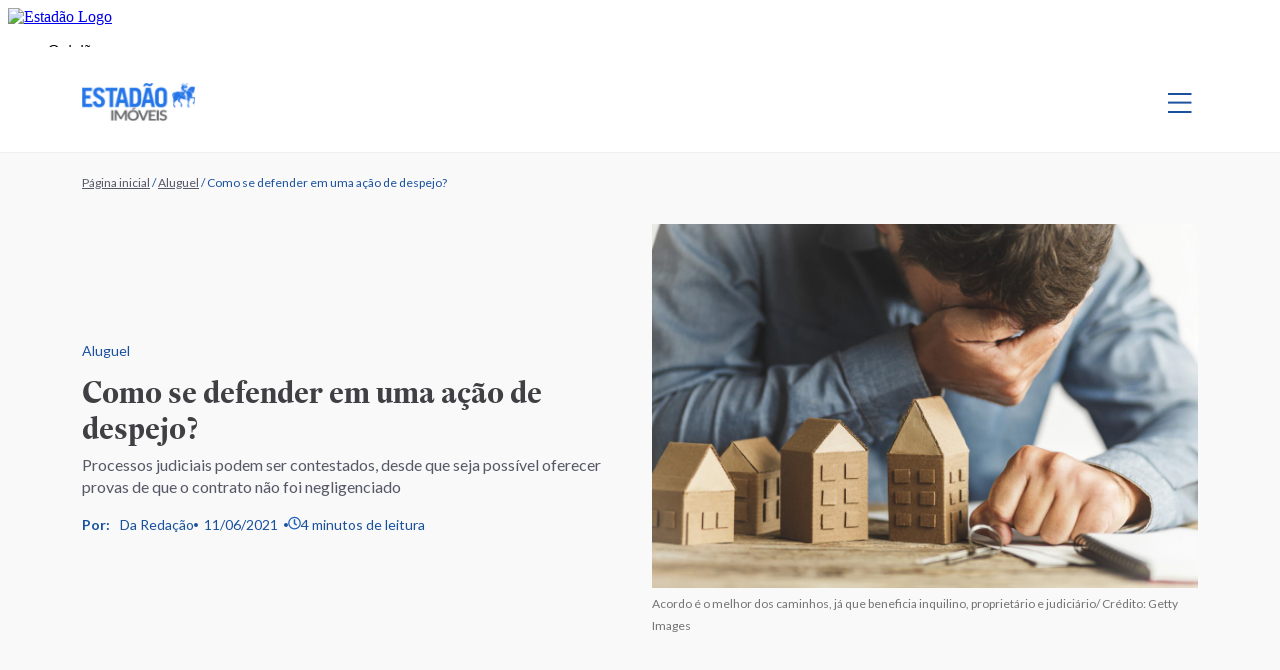

--- FILE ---
content_type: text/html; charset=UTF-8
request_url: https://imoveis.estadao.com.br/aluguel/como-se-defender-em-uma-acao-de-despejo/
body_size: 91984
content:
<!DOCTYPE html>
<html lang="pt-BR">

<head>
    <meta charset="UTF-8">
    <meta name="viewport" content="width=device-width, initial-scale=1, shrink-to-fit=no">
    <meta name="keywords">
    <meta name="language" content="Português">
    <meta name="copyright" content="Imóveis - Estadão">
    <meta name="distribution" content="global">
    <link rel="apple-touch-icon" sizes="180x180"
        href="https://imoveis.estadao.com.br/wp-content/themes/nautilus/resources/favicon/apple-touch-icon.png">
    <link rel="icon" type="image/png" sizes="32x32"
        href="https://imoveis.estadao.com.br/wp-content/themes/nautilus/resources/favicon/favicon-32x32.png">
    <link rel="icon" type="image/png" sizes="16x16"
        href="https://imoveis.estadao.com.br/wp-content/themes/nautilus/resources/favicon/favicon-16x16.png">
    <link rel="manifest" href="https://imoveis.estadao.com.br/wp-content/themes/nautilus/resources/favicon/site.webmanifest">
    <link rel="mask-icon" href="https://imoveis.estadao.com.br/wp-content/themes/nautilus/resources/favicon/safari-pinned-tab.svg"
        color="#19519e">
    <meta name="msapplication-TileColor" content="#19519e">
    <meta name="theme-color" content="#19519e">

    <link rel="preconnect" href="https://fonts.googleapis.com">
    <link rel="preconnect" href="https://fonts.gstatic.com" crossorigin>
    <link rel="preconnect" href="https://pagead2.googlesyndication.com">
    <link rel="preconnect" href="https://securepubads.g.doubleclick.net" />
    <link rel="preconnect" href="https://sb.scorecardresearch.com" />
    <link rel="preconnect" href="https://widgets.outbrain.com" />
    <link rel="preconnect" href="https://ib.adnxs.com" />
    <link rel="preconnect" href="https://prg.smartadserver.com" />
    <link rel="preconnect" href="https://fastlane.rubiconproject.com" />
    <link rel="preconnect" href="https://www.googletagmanager.com" />
    <link rel="preconnect" href="https://www.google-analytics.com" />
    <link rel="preconnect" href="https://cdn.jsdelivr.net">
    <link rel="preconnect" href="https://ivccftag.ivcbrasil.org.br" />
    <link rel="preconnect" href="https://dataunion.com.br" />
    <link rel="preconnect" href="https://tag.navdmp.com" />
    <link rel="preconnect" href="https://cdn.evgnet.com" />
    <link rel="preconnect" href="https://assets.estadao.com.br/">

    <script type="text/loading_ads" async src="https://securepubads.g.doubleclick.net/tag/js/gpt.js"></script>
    <script type="text/handle_ads" src="https://imoveis.estadao.com.br/wp-content/themes/nautilus/inc/ads/assets/js/config-publicidades.js?v=3.0.30" async></script>

    <!-- Font Lato -->
    <link rel="preconnect" href="https://fonts.googleapis.com">
    <link rel="preconnect" href="https://fonts.gstatic.com" crossorigin>
    <link
        rel="stylesheet"
        href="https://fonts.googleapis.com/css2?family=Lato:ital,wght@0,100;0,300;0,400;0,700;0,900;1,100;1,300;1,400;1,700;1,900&display=swap"
        media="print"
        onload="this.media='all'"
    />
    <noscript>
        <link
            href="https://fonts.googleapis.com/css2?family=Lato:ital,wght@0,100;0,300;0,400;0,700;0,900;1,100;1,300;1,400;1,700;1,900&display=swap"
            rel="stylesheet"
            type="text/css"
        />
    </noscript>
    <!-- Font Lato -->
    <!-- Font Manrope -->
    <link
        rel="stylesheet"
        href="https://fonts.googleapis.com/css2?family=Manrope:wght@200;300;400;500;600;700;800&family=Lora:wght@400;500;600;700&display=swap"
        media="print"
        onload="this.media='all'"
    />
    <noscript>
        <link
            href="https://fonts.googleapis.com/css2?family=Manrope:wght@200;300;400;500;600;700;800&family=Lora:wght@400;500;600;700&display=swap"
            rel="stylesheet"
            type="text/css"
        />
    </noscript>
    <!-- Font Manrope -->

    
    
    
        <script>
            window.imoveis = ( window.imoveis || {} );
 window.imoveis.configsAd = {"adUnit":"\/118650305\/imoveis\/aluguel\/noticia","editoria":"aluguel","is_single":true,"is_home":false,"tags":["acao-de-despejo","contrato-de-aluguel","processo-judicial"],"tempo_para_refresh":{"publicidades":{"desktop_dia_de_semana":"35","desktop_final_de_semana":"25","mobile_dia_de_semana":"30","mobile_final_de_semana":"20"},"publicidades_premium":{"desktop_dia_de_semana":"35","desktop_final_de_semana":"20","mobile_dia_de_semana":"25","mobile_final_de_semana":"15"}}};
        </script>
    <meta name='robots' content='index, follow, max-image-preview:large, max-snippet:-1, max-video-preview:-1' />

	<!-- This site is optimized with the Yoast SEO plugin v22.1 - https://yoast.com/wordpress/plugins/seo/ -->
	<title>Como se defender em uma ação de despejo? | Imóveis - Estadão</title>
	<meta name="description" content="Dados do Tribunal de Justiça de São Paulo mostram que no primeiro trimestre deste ano foram registradas 8.417 ações de despejo no Estado, aumento de 79%" />
	<link rel="canonical" href="https://imoveis.estadao.com.br/aluguel/como-se-defender-em-uma-acao-de-despejo/" />
	<meta property="og:locale" content="pt_BR" />
	<meta property="og:type" content="article" />
	<meta property="og:title" content="Como se defender em uma ação de despejo? | Imóveis - Estadão" />
	<meta property="og:description" content="Dados do Tribunal de Justiça de São Paulo mostram que no primeiro trimestre deste ano foram registradas 8.417 ações de despejo no Estado, aumento de 79%" />
	<meta property="og:url" content="https://imoveis.estadao.com.br/aluguel/como-se-defender-em-uma-acao-de-despejo/" />
	<meta property="og:site_name" content="Imóveis - Estadão" />
	<meta property="article:publisher" content="https://www.facebook.com/seuimovelestadao/" />
	<meta property="article:published_time" content="2021-06-12T01:15:35+00:00" />
	<meta property="article:modified_time" content="2021-06-12T01:35:14+00:00" />
	<meta property="og:image" content="https://imoveis.estadao.com.br/wp-content/uploads/2021/06/GettyImages-1263379780.jpg" />
	<meta property="og:image:width" content="1200" />
	<meta property="og:image:height" content="800" />
	<meta property="og:image:type" content="image/jpeg" />
	<meta name="author" content="Camila Caringe" />
	<meta name="twitter:card" content="summary_large_image" />
	<meta name="twitter:label1" content="Escrito por" />
	<meta name="twitter:data1" content="Camila Caringe" />
	<meta name="twitter:label2" content="Est. tempo de leitura" />
	<meta name="twitter:data2" content="4 minutos" />
	<script type="application/ld+json" class="yoast-schema-graph">{"@context":"https://schema.org","@graph":[{"@type":"Article","@id":"https://imoveis.estadao.com.br/aluguel/como-se-defender-em-uma-acao-de-despejo/#article","isPartOf":{"@id":"https://imoveis.estadao.com.br/aluguel/como-se-defender-em-uma-acao-de-despejo/"},"author":{"name":"Camila Caringe","@id":"https://imoveis.estadao.com.br/#/schema/person/48661171dccbdc02f3685e30cadf5ff6","url":"https://imoveis.estadao.com.br"},"headline":"Como se defender em uma ação de despejo?","datePublished":"2021-06-12T01:15:35+00:00","dateModified":"2021-06-12T01:35:14+00:00","mainEntityOfPage":{"@id":"https://imoveis.estadao.com.br/aluguel/como-se-defender-em-uma-acao-de-despejo/"},"wordCount":907,"commentCount":0,"publisher":{"@id":"https://imoveis.estadao.com.br/#organization"},"image":{"@id":"https://imoveis.estadao.com.br/aluguel/como-se-defender-em-uma-acao-de-despejo/#primaryimage"},"thumbnailUrl":"https://imoveis.estadao.com.br/wp-content/uploads/2021/06/GettyImages-1263379780.jpg","keywords":["ação de despejo","contrato de aluguel","processo judicial"],"articleSection":["Aluguel","Compra","Notícias"],"inLanguage":"pt-BR","potentialAction":[{"@type":"CommentAction","name":"Comment","target":["https://imoveis.estadao.com.br/aluguel/como-se-defender-em-uma-acao-de-despejo/#respond"]}]},{"@type":"WebPage","@id":"https://imoveis.estadao.com.br/aluguel/como-se-defender-em-uma-acao-de-despejo/","url":"https://imoveis.estadao.com.br/aluguel/como-se-defender-em-uma-acao-de-despejo/","name":"Como se defender em uma ação de despejo? | Imóveis - Estadão","isPartOf":{"@id":"https://imoveis.estadao.com.br/#website"},"primaryImageOfPage":{"@id":"https://imoveis.estadao.com.br/aluguel/como-se-defender-em-uma-acao-de-despejo/#primaryimage"},"image":{"@id":"https://imoveis.estadao.com.br/aluguel/como-se-defender-em-uma-acao-de-despejo/#primaryimage"},"thumbnailUrl":"https://imoveis.estadao.com.br/wp-content/uploads/2021/06/GettyImages-1263379780.jpg","datePublished":"2021-06-12T01:15:35+00:00","dateModified":"2021-06-12T01:35:14+00:00","description":"Dados do Tribunal de Justiça de São Paulo mostram que no primeiro trimestre deste ano foram registradas 8.417 ações de despejo no Estado, aumento de 79%","breadcrumb":{"@id":"https://imoveis.estadao.com.br/aluguel/como-se-defender-em-uma-acao-de-despejo/#breadcrumb"},"inLanguage":"pt-BR","potentialAction":[{"@type":"ReadAction","target":["https://imoveis.estadao.com.br/aluguel/como-se-defender-em-uma-acao-de-despejo/"]}],"author":{"url":"https://imoveis.estadao.com.br"}},{"@type":"ImageObject","inLanguage":"pt-BR","@id":"https://imoveis.estadao.com.br/aluguel/como-se-defender-em-uma-acao-de-despejo/#primaryimage","url":"https://imoveis.estadao.com.br/wp-content/uploads/2021/06/GettyImages-1263379780.jpg","contentUrl":"https://imoveis.estadao.com.br/wp-content/uploads/2021/06/GettyImages-1263379780.jpg","width":1200,"height":800},{"@type":"BreadcrumbList","@id":"https://imoveis.estadao.com.br/aluguel/como-se-defender-em-uma-acao-de-despejo/#breadcrumb","itemListElement":[{"@type":"ListItem","position":1,"name":"Página inicial","item":"https://imoveis.estadao.com.br/"},{"@type":"ListItem","position":2,"name":"Aluguel","item":"https://imoveis.estadao.com.br/aluguel/"},{"@type":"ListItem","position":3,"name":"Como se defender em uma ação de despejo?"}]},{"@type":"WebSite","@id":"https://imoveis.estadao.com.br/#website","url":"https://imoveis.estadao.com.br/","name":"Imóveis - Estadão","description":"Todas informações, dicas e notícias sobre o setor imobiliário em um único lugar!","publisher":{"@id":"https://imoveis.estadao.com.br/#organization"},"potentialAction":[{"@type":"SearchAction","target":{"@type":"EntryPoint","urlTemplate":"https://imoveis.estadao.com.br/?s={search_term_string}"},"query-input":"required name=search_term_string"}],"inLanguage":"pt-BR"},{"@type":"Organization","@id":"https://imoveis.estadao.com.br/#organization","name":"Imóveis - Estadão","url":"https://imoveis.estadao.com.br/","logo":{"@type":"ImageObject","inLanguage":"pt-BR","@id":"https://imoveis.estadao.com.br/#/schema/logo/image/","url":"https://imoveis.estadao.com.br/wp-content/uploads/2021/10/thumb-imoveis-2.jpg","contentUrl":"https://imoveis.estadao.com.br/wp-content/uploads/2021/10/thumb-imoveis-2.jpg","width":1200,"height":620,"caption":"Imóveis - Estadão"},"image":{"@id":"https://imoveis.estadao.com.br/#/schema/logo/image/"},"sameAs":["https://www.facebook.com/seuimovelestadao/"]},{"@type":"Person","@id":"https://imoveis.estadao.com.br/#/schema/person/48661171dccbdc02f3685e30cadf5ff6","name":"Camila Caringe","image":{"@type":"ImageObject","inLanguage":"pt-BR","@id":"https://imoveis.estadao.com.br/#/schema/person/image/","url":"https://secure.gravatar.com/avatar/f0a9e3dced495cc82caa71cb28b3f94c?s=96&d=mm&r=g","contentUrl":"https://secure.gravatar.com/avatar/f0a9e3dced495cc82caa71cb28b3f94c?s=96&d=mm&r=g","caption":"Camila Caringe"}}]}</script>
	<!-- / Yoast SEO plugin. -->


<link rel="amphtml" href="https://imoveis.estadao.com.br/aluguel/como-se-defender-em-uma-acao-de-despejo/amp/" /><meta name="generator" content="AMP for WP 1.1.6.1"/><link rel="alternate" type="application/rss+xml" title="Feed para Imóveis - Estadão &raquo;" href="https://imoveis.estadao.com.br/feed/" />
<link rel="alternate" type="application/rss+xml" title="Feed de comentários para Imóveis - Estadão &raquo;" href="https://imoveis.estadao.com.br/comments/feed/" />
<link rel="alternate" type="application/rss+xml" title="Feed de comentários para Imóveis - Estadão &raquo; Como se defender em uma ação de despejo?" href="https://imoveis.estadao.com.br/aluguel/como-se-defender-em-uma-acao-de-despejo/feed/" />
<script>
window._wpemojiSettings = {"baseUrl":"https:\/\/s.w.org\/images\/core\/emoji\/14.0.0\/72x72\/","ext":".png","svgUrl":"https:\/\/s.w.org\/images\/core\/emoji\/14.0.0\/svg\/","svgExt":".svg","source":{"concatemoji":"https:\/\/imoveis.estadao.com.br\/wp-includes\/js\/wp-emoji-release.min.js?ver=6.3.7"}};
/*! This file is auto-generated */
!function(i,n){var o,s,e;function c(e){try{var t={supportTests:e,timestamp:(new Date).valueOf()};sessionStorage.setItem(o,JSON.stringify(t))}catch(e){}}function p(e,t,n){e.clearRect(0,0,e.canvas.width,e.canvas.height),e.fillText(t,0,0);var t=new Uint32Array(e.getImageData(0,0,e.canvas.width,e.canvas.height).data),r=(e.clearRect(0,0,e.canvas.width,e.canvas.height),e.fillText(n,0,0),new Uint32Array(e.getImageData(0,0,e.canvas.width,e.canvas.height).data));return t.every(function(e,t){return e===r[t]})}function u(e,t,n){switch(t){case"flag":return n(e,"\ud83c\udff3\ufe0f\u200d\u26a7\ufe0f","\ud83c\udff3\ufe0f\u200b\u26a7\ufe0f")?!1:!n(e,"\ud83c\uddfa\ud83c\uddf3","\ud83c\uddfa\u200b\ud83c\uddf3")&&!n(e,"\ud83c\udff4\udb40\udc67\udb40\udc62\udb40\udc65\udb40\udc6e\udb40\udc67\udb40\udc7f","\ud83c\udff4\u200b\udb40\udc67\u200b\udb40\udc62\u200b\udb40\udc65\u200b\udb40\udc6e\u200b\udb40\udc67\u200b\udb40\udc7f");case"emoji":return!n(e,"\ud83e\udef1\ud83c\udffb\u200d\ud83e\udef2\ud83c\udfff","\ud83e\udef1\ud83c\udffb\u200b\ud83e\udef2\ud83c\udfff")}return!1}function f(e,t,n){var r="undefined"!=typeof WorkerGlobalScope&&self instanceof WorkerGlobalScope?new OffscreenCanvas(300,150):i.createElement("canvas"),a=r.getContext("2d",{willReadFrequently:!0}),o=(a.textBaseline="top",a.font="600 32px Arial",{});return e.forEach(function(e){o[e]=t(a,e,n)}),o}function t(e){var t=i.createElement("script");t.src=e,t.defer=!0,i.head.appendChild(t)}"undefined"!=typeof Promise&&(o="wpEmojiSettingsSupports",s=["flag","emoji"],n.supports={everything:!0,everythingExceptFlag:!0},e=new Promise(function(e){i.addEventListener("DOMContentLoaded",e,{once:!0})}),new Promise(function(t){var n=function(){try{var e=JSON.parse(sessionStorage.getItem(o));if("object"==typeof e&&"number"==typeof e.timestamp&&(new Date).valueOf()<e.timestamp+604800&&"object"==typeof e.supportTests)return e.supportTests}catch(e){}return null}();if(!n){if("undefined"!=typeof Worker&&"undefined"!=typeof OffscreenCanvas&&"undefined"!=typeof URL&&URL.createObjectURL&&"undefined"!=typeof Blob)try{var e="postMessage("+f.toString()+"("+[JSON.stringify(s),u.toString(),p.toString()].join(",")+"));",r=new Blob([e],{type:"text/javascript"}),a=new Worker(URL.createObjectURL(r),{name:"wpTestEmojiSupports"});return void(a.onmessage=function(e){c(n=e.data),a.terminate(),t(n)})}catch(e){}c(n=f(s,u,p))}t(n)}).then(function(e){for(var t in e)n.supports[t]=e[t],n.supports.everything=n.supports.everything&&n.supports[t],"flag"!==t&&(n.supports.everythingExceptFlag=n.supports.everythingExceptFlag&&n.supports[t]);n.supports.everythingExceptFlag=n.supports.everythingExceptFlag&&!n.supports.flag,n.DOMReady=!1,n.readyCallback=function(){n.DOMReady=!0}}).then(function(){return e}).then(function(){var e;n.supports.everything||(n.readyCallback(),(e=n.source||{}).concatemoji?t(e.concatemoji):e.wpemoji&&e.twemoji&&(t(e.twemoji),t(e.wpemoji)))}))}((window,document),window._wpemojiSettings);
</script>
<style>
img.wp-smiley,
img.emoji {
	display: inline !important;
	border: none !important;
	box-shadow: none !important;
	height: 1em !important;
	width: 1em !important;
	margin: 0 0.07em !important;
	vertical-align: -0.1em !important;
	background: none !important;
	padding: 0 !important;
}
</style>
	<style id='global-styles-inline-css'>
body{--wp--preset--color--black: #000000;--wp--preset--color--cyan-bluish-gray: #abb8c3;--wp--preset--color--white: #ffffff;--wp--preset--color--pale-pink: #f78da7;--wp--preset--color--vivid-red: #cf2e2e;--wp--preset--color--luminous-vivid-orange: #ff6900;--wp--preset--color--luminous-vivid-amber: #fcb900;--wp--preset--color--light-green-cyan: #7bdcb5;--wp--preset--color--vivid-green-cyan: #00d084;--wp--preset--color--pale-cyan-blue: #8ed1fc;--wp--preset--color--vivid-cyan-blue: #0693e3;--wp--preset--color--vivid-purple: #9b51e0;--wp--preset--gradient--vivid-cyan-blue-to-vivid-purple: linear-gradient(135deg,rgba(6,147,227,1) 0%,rgb(155,81,224) 100%);--wp--preset--gradient--light-green-cyan-to-vivid-green-cyan: linear-gradient(135deg,rgb(122,220,180) 0%,rgb(0,208,130) 100%);--wp--preset--gradient--luminous-vivid-amber-to-luminous-vivid-orange: linear-gradient(135deg,rgba(252,185,0,1) 0%,rgba(255,105,0,1) 100%);--wp--preset--gradient--luminous-vivid-orange-to-vivid-red: linear-gradient(135deg,rgba(255,105,0,1) 0%,rgb(207,46,46) 100%);--wp--preset--gradient--very-light-gray-to-cyan-bluish-gray: linear-gradient(135deg,rgb(238,238,238) 0%,rgb(169,184,195) 100%);--wp--preset--gradient--cool-to-warm-spectrum: linear-gradient(135deg,rgb(74,234,220) 0%,rgb(151,120,209) 20%,rgb(207,42,186) 40%,rgb(238,44,130) 60%,rgb(251,105,98) 80%,rgb(254,248,76) 100%);--wp--preset--gradient--blush-light-purple: linear-gradient(135deg,rgb(255,206,236) 0%,rgb(152,150,240) 100%);--wp--preset--gradient--blush-bordeaux: linear-gradient(135deg,rgb(254,205,165) 0%,rgb(254,45,45) 50%,rgb(107,0,62) 100%);--wp--preset--gradient--luminous-dusk: linear-gradient(135deg,rgb(255,203,112) 0%,rgb(199,81,192) 50%,rgb(65,88,208) 100%);--wp--preset--gradient--pale-ocean: linear-gradient(135deg,rgb(255,245,203) 0%,rgb(182,227,212) 50%,rgb(51,167,181) 100%);--wp--preset--gradient--electric-grass: linear-gradient(135deg,rgb(202,248,128) 0%,rgb(113,206,126) 100%);--wp--preset--gradient--midnight: linear-gradient(135deg,rgb(2,3,129) 0%,rgb(40,116,252) 100%);--wp--preset--font-size--small: 13px;--wp--preset--font-size--medium: 20px;--wp--preset--font-size--large: 36px;--wp--preset--font-size--x-large: 42px;--wp--preset--spacing--20: 0.44rem;--wp--preset--spacing--30: 0.67rem;--wp--preset--spacing--40: 1rem;--wp--preset--spacing--50: 1.5rem;--wp--preset--spacing--60: 2.25rem;--wp--preset--spacing--70: 3.38rem;--wp--preset--spacing--80: 5.06rem;--wp--preset--shadow--natural: 6px 6px 9px rgba(0, 0, 0, 0.2);--wp--preset--shadow--deep: 12px 12px 50px rgba(0, 0, 0, 0.4);--wp--preset--shadow--sharp: 6px 6px 0px rgba(0, 0, 0, 0.2);--wp--preset--shadow--outlined: 6px 6px 0px -3px rgba(255, 255, 255, 1), 6px 6px rgba(0, 0, 0, 1);--wp--preset--shadow--crisp: 6px 6px 0px rgba(0, 0, 0, 1);}:where(.is-layout-flex){gap: 0.5em;}:where(.is-layout-grid){gap: 0.5em;}body .is-layout-flow > .alignleft{float: left;margin-inline-start: 0;margin-inline-end: 2em;}body .is-layout-flow > .alignright{float: right;margin-inline-start: 2em;margin-inline-end: 0;}body .is-layout-flow > .aligncenter{margin-left: auto !important;margin-right: auto !important;}body .is-layout-constrained > .alignleft{float: left;margin-inline-start: 0;margin-inline-end: 2em;}body .is-layout-constrained > .alignright{float: right;margin-inline-start: 2em;margin-inline-end: 0;}body .is-layout-constrained > .aligncenter{margin-left: auto !important;margin-right: auto !important;}body .is-layout-constrained > :where(:not(.alignleft):not(.alignright):not(.alignfull)){max-width: var(--wp--style--global--content-size);margin-left: auto !important;margin-right: auto !important;}body .is-layout-constrained > .alignwide{max-width: var(--wp--style--global--wide-size);}body .is-layout-flex{display: flex;}body .is-layout-flex{flex-wrap: wrap;align-items: center;}body .is-layout-flex > *{margin: 0;}body .is-layout-grid{display: grid;}body .is-layout-grid > *{margin: 0;}:where(.wp-block-columns.is-layout-flex){gap: 2em;}:where(.wp-block-columns.is-layout-grid){gap: 2em;}:where(.wp-block-post-template.is-layout-flex){gap: 1.25em;}:where(.wp-block-post-template.is-layout-grid){gap: 1.25em;}.has-black-color{color: var(--wp--preset--color--black) !important;}.has-cyan-bluish-gray-color{color: var(--wp--preset--color--cyan-bluish-gray) !important;}.has-white-color{color: var(--wp--preset--color--white) !important;}.has-pale-pink-color{color: var(--wp--preset--color--pale-pink) !important;}.has-vivid-red-color{color: var(--wp--preset--color--vivid-red) !important;}.has-luminous-vivid-orange-color{color: var(--wp--preset--color--luminous-vivid-orange) !important;}.has-luminous-vivid-amber-color{color: var(--wp--preset--color--luminous-vivid-amber) !important;}.has-light-green-cyan-color{color: var(--wp--preset--color--light-green-cyan) !important;}.has-vivid-green-cyan-color{color: var(--wp--preset--color--vivid-green-cyan) !important;}.has-pale-cyan-blue-color{color: var(--wp--preset--color--pale-cyan-blue) !important;}.has-vivid-cyan-blue-color{color: var(--wp--preset--color--vivid-cyan-blue) !important;}.has-vivid-purple-color{color: var(--wp--preset--color--vivid-purple) !important;}.has-black-background-color{background-color: var(--wp--preset--color--black) !important;}.has-cyan-bluish-gray-background-color{background-color: var(--wp--preset--color--cyan-bluish-gray) !important;}.has-white-background-color{background-color: var(--wp--preset--color--white) !important;}.has-pale-pink-background-color{background-color: var(--wp--preset--color--pale-pink) !important;}.has-vivid-red-background-color{background-color: var(--wp--preset--color--vivid-red) !important;}.has-luminous-vivid-orange-background-color{background-color: var(--wp--preset--color--luminous-vivid-orange) !important;}.has-luminous-vivid-amber-background-color{background-color: var(--wp--preset--color--luminous-vivid-amber) !important;}.has-light-green-cyan-background-color{background-color: var(--wp--preset--color--light-green-cyan) !important;}.has-vivid-green-cyan-background-color{background-color: var(--wp--preset--color--vivid-green-cyan) !important;}.has-pale-cyan-blue-background-color{background-color: var(--wp--preset--color--pale-cyan-blue) !important;}.has-vivid-cyan-blue-background-color{background-color: var(--wp--preset--color--vivid-cyan-blue) !important;}.has-vivid-purple-background-color{background-color: var(--wp--preset--color--vivid-purple) !important;}.has-black-border-color{border-color: var(--wp--preset--color--black) !important;}.has-cyan-bluish-gray-border-color{border-color: var(--wp--preset--color--cyan-bluish-gray) !important;}.has-white-border-color{border-color: var(--wp--preset--color--white) !important;}.has-pale-pink-border-color{border-color: var(--wp--preset--color--pale-pink) !important;}.has-vivid-red-border-color{border-color: var(--wp--preset--color--vivid-red) !important;}.has-luminous-vivid-orange-border-color{border-color: var(--wp--preset--color--luminous-vivid-orange) !important;}.has-luminous-vivid-amber-border-color{border-color: var(--wp--preset--color--luminous-vivid-amber) !important;}.has-light-green-cyan-border-color{border-color: var(--wp--preset--color--light-green-cyan) !important;}.has-vivid-green-cyan-border-color{border-color: var(--wp--preset--color--vivid-green-cyan) !important;}.has-pale-cyan-blue-border-color{border-color: var(--wp--preset--color--pale-cyan-blue) !important;}.has-vivid-cyan-blue-border-color{border-color: var(--wp--preset--color--vivid-cyan-blue) !important;}.has-vivid-purple-border-color{border-color: var(--wp--preset--color--vivid-purple) !important;}.has-vivid-cyan-blue-to-vivid-purple-gradient-background{background: var(--wp--preset--gradient--vivid-cyan-blue-to-vivid-purple) !important;}.has-light-green-cyan-to-vivid-green-cyan-gradient-background{background: var(--wp--preset--gradient--light-green-cyan-to-vivid-green-cyan) !important;}.has-luminous-vivid-amber-to-luminous-vivid-orange-gradient-background{background: var(--wp--preset--gradient--luminous-vivid-amber-to-luminous-vivid-orange) !important;}.has-luminous-vivid-orange-to-vivid-red-gradient-background{background: var(--wp--preset--gradient--luminous-vivid-orange-to-vivid-red) !important;}.has-very-light-gray-to-cyan-bluish-gray-gradient-background{background: var(--wp--preset--gradient--very-light-gray-to-cyan-bluish-gray) !important;}.has-cool-to-warm-spectrum-gradient-background{background: var(--wp--preset--gradient--cool-to-warm-spectrum) !important;}.has-blush-light-purple-gradient-background{background: var(--wp--preset--gradient--blush-light-purple) !important;}.has-blush-bordeaux-gradient-background{background: var(--wp--preset--gradient--blush-bordeaux) !important;}.has-luminous-dusk-gradient-background{background: var(--wp--preset--gradient--luminous-dusk) !important;}.has-pale-ocean-gradient-background{background: var(--wp--preset--gradient--pale-ocean) !important;}.has-electric-grass-gradient-background{background: var(--wp--preset--gradient--electric-grass) !important;}.has-midnight-gradient-background{background: var(--wp--preset--gradient--midnight) !important;}.has-small-font-size{font-size: var(--wp--preset--font-size--small) !important;}.has-medium-font-size{font-size: var(--wp--preset--font-size--medium) !important;}.has-large-font-size{font-size: var(--wp--preset--font-size--large) !important;}.has-x-large-font-size{font-size: var(--wp--preset--font-size--x-large) !important;}
.wp-block-navigation a:where(:not(.wp-element-button)){color: inherit;}
:where(.wp-block-post-template.is-layout-flex){gap: 1.25em;}:where(.wp-block-post-template.is-layout-grid){gap: 1.25em;}
:where(.wp-block-columns.is-layout-flex){gap: 2em;}:where(.wp-block-columns.is-layout-grid){gap: 2em;}
.wp-block-pullquote{font-size: 1.5em;line-height: 1.6;}
</style>
<link rel='stylesheet' id='ntls_alert.css-css' href='https://imoveis.estadao.com.br/wp-content/plugins/nautilus_alert/includes/ntls_alert.css?ver=6.3.7' media='all' />
<link rel='stylesheet' id='config-publicidades-css-css' href='https://imoveis.estadao.com.br/wp-content/themes/nautilus/inc/ads/assets/css/publicidades.css?ver=3.0.30' media='all' />
<link rel='stylesheet' id='materia-css' href='https://imoveis.estadao.com.br/wp-content/themes/nautilus/public/css/materia.css?ver=3.0.30' media='all' />
<script src='https://imoveis.estadao.com.br/wp-content/themes/nautilus/public/js/optimization_guest.js?ver=3.0.30' id='optimization_guest-js-js'></script>
<link rel="https://api.w.org/" href="https://imoveis.estadao.com.br/wp-json/" /><link rel="alternate" type="application/json" href="https://imoveis.estadao.com.br/wp-json/wp/v2/posts/25541" /><link rel="EditURI" type="application/rsd+xml" title="RSD" href="https://imoveis.estadao.com.br/xmlrpc.php?rsd" />
<meta name="generator" content="WordPress 6.3.7" />
<link rel='shortlink' href='https://imoveis.estadao.com.br/?p=25541' />
<link rel="alternate" type="application/json+oembed" href="https://imoveis.estadao.com.br/wp-json/oembed/1.0/embed?url=https%3A%2F%2Fimoveis.estadao.com.br%2Faluguel%2Fcomo-se-defender-em-uma-acao-de-despejo%2F" />
<link rel="alternate" type="text/xml+oembed" href="https://imoveis.estadao.com.br/wp-json/oembed/1.0/embed?url=https%3A%2F%2Fimoveis.estadao.com.br%2Faluguel%2Fcomo-se-defender-em-uma-acao-de-despejo%2F&#038;format=xml" />
        <link rel="preload" as="style" href="https://imoveis.estadao.com.br/wp-content/plugins/configuration/includes/lib/fontawesome/css/all.min.css" />
        <link href="https://imoveis.estadao.com.br/wp-content/plugins/configuration/includes/lib/fontawesome/css/all.min.css" rel="stylesheet" media="print" onload="this.media='all'">
        <noscript><link rel="stylesheet" href="https://imoveis.estadao.com.br/wp-content/plugins/configuration/includes/lib/fontawesome/css/all.min.css"></noscript>
          <meta name="onesignal" content="wordpress-plugin"/>
            <script>

      window.OneSignalDeferred = window.OneSignalDeferred || [];

      OneSignalDeferred.push(function(OneSignal) {
        var oneSignal_options = {};
        window._oneSignalInitOptions = oneSignal_options;

        oneSignal_options['serviceWorkerParam'] = { scope: '/wp-content/plugins/onesignal-free-web-push-notifications/sdk_files/push/onesignal/' };
oneSignal_options['serviceWorkerPath'] = 'OneSignalSDKWorker.js';

        OneSignal.Notifications.setDefaultUrl("https://imoveis.estadao.com.br");

        oneSignal_options['wordpress'] = true;
oneSignal_options['appId'] = '21e0f2bc-ef2f-461e-ad3e-81f6fb920979';
oneSignal_options['allowLocalhostAsSecureOrigin'] = true;
oneSignal_options['welcomeNotification'] = { };
oneSignal_options['welcomeNotification']['title'] = "";
oneSignal_options['welcomeNotification']['message'] = "Obrigado! Agora você receberá as ultimas noticias em primeira mão!";
oneSignal_options['path'] = "https://imoveis.estadao.com.br/wp-content/plugins/onesignal-free-web-push-notifications/sdk_files/";
oneSignal_options['promptOptions'] = { };
oneSignal_options['promptOptions']['actionMessage'] = "Receba em primeira mão as últimas notícias do universo de Imóveis!";
oneSignal_options['promptOptions']['acceptButtonText'] = "ACEITO";
oneSignal_options['promptOptions']['cancelButtonText'] = "NÃO, OBRIGADO";
              OneSignal.init(window._oneSignalInitOptions);
              OneSignal.Slidedown.promptPush()      });

      function documentInitOneSignal() {
        var oneSignal_elements = document.getElementsByClassName("OneSignal-prompt");

        var oneSignalLinkClickHandler = function(event) { OneSignal.Notifications.requestPermission(); event.preventDefault(); };        for(var i = 0; i < oneSignal_elements.length; i++)
          oneSignal_elements[i].addEventListener('click', oneSignalLinkClickHandler, false);
      }

      if (document.readyState === 'complete') {
           documentInitOneSignal();
      }
      else {
           window.addEventListener("load", function(event){
               documentInitOneSignal();
          });
      }
    </script>

    
    <!--PERMUTIVE-->
    <script type="text/lazyload_script">
        !function(e,o,n,i){if(!e){e=e||{},window.permutive=e,e.q=[];var t=function(){return([1e7]+-1e3+-4e3+-8e3+-1e11).replace(/[018]/g,function(e){return(e^(window.crypto||window.msCrypto).getRandomValues(new Uint8Array(1))[0]&15>>e/4).toString(16)})};e.config=i||{},e.config.apiKey=o,e.config.workspaceId=n,e.config.environment=e.config.environment||"production",(window.crypto||window.msCrypto)&&(e.config.viewId=t());for(var g=["addon","identify","track","trigger","query","segment","segments","ready","on","once","user","consent"],r=0;r<g.length;r++){var w=g[r];e[w]=function(o){return function(){var n=Array.prototype.slice.call(arguments,0);e.q.push({functionName:o,arguments:n})}}(w)}}}(window.permutive,"e7be0ed6-b742-4872-aee1-86e922db2cf9","d8d2afed-c874-40f4-8d17-f533b9b5d9b8",{"consentRequired": false});
        window.googletag=window.googletag||{},window.googletag.cmd=window.googletag.cmd||[],window.googletag.cmd.push(function(){if(0===window.googletag.pubads().getTargeting("permutive").length){var e=window.localStorage.getItem("_pdfps");window.googletag.pubads().setTargeting("permutive",e?JSON.parse(e):[]);var o=window.localStorage.getItem("permutive-id");o&&(window.googletag.pubads().setTargeting("puid",o),window.googletag.pubads().setTargeting("ptime",Date.now().toString())),window.permutive.config.viewId&&window.googletag.pubads().setTargeting("prmtvvid",window.permutive.config.viewId),window.permutive.config.workspaceId&&window.googletag.pubads().setTargeting("prmtvwid",window.permutive.config.workspaceId)}});
        permutive.addon('web',{
            "page": {
                "section": "Aluguel",
                "is_subscriber": false,
                "article": {
                    "published_date": "2021-06-11T22:06:35-03:00",
                    "title": "Como se defender em uma ação de despejo? | Imóveis - Estadão",
                    "authors": [
                        "Da Redação"
                    ],
                    "description": "Processos judiciais podem ser contestados, desde que seja possível oferecer provas de que o contrato não foi negligenciado",
                    "tags": [
                        "ação de despejo","contrato de aluguel","processo judicial",                    ]
                }
            }
        });
    </script>
    <!--PERMUTIVE-->

    <script>
        var dataLayerGA4 = [{
            tipo_pagina: "conteudo",
            titulo: "Como se defender em uma ação de despejo? | Imóveis - Estadão",
            editoria: "imoveis",
            content_group: "imoveis",
            subeditoria: "aluguel",
            autor: "Da Redação",
            tag: "acao-de-despejo,contrato-de-aluguel,processo-judicial",
            data_publicacao: "2021-06-11T22:06:35-03:00",
            squad: "mercado_anunciante",
            host_name: "https://imoveis.estadao.com.br/"
        }];

        window.dataLayerGA4 = dataLayerGA4;

        window.dataLayerEstadao = [
            {
                pagina: dataLayerGA4[0]
            }
        ];

        window.handleGuestUser().then(status => {
            if(!status){
                const pub_script = document.querySelector('script[type="text/loading_ads"]');
                if(pub_script){
                    pub_script.removeAttribute('type');
                    pub_script.src = pub_script.src;
                }

                const lazyload_script_inline = document.querySelectorAll('script[type="text/lazyload_script"]');
                if(lazyload_script_inline.length > 0){
                    lazyload_script_inline.forEach(script => {
                        script.removeAttribute('type');
                    });
                }

                (function(w, d, s, l, i) {
                    w[l] = w[l] || [];
                    w[l].push({
                        'gtm.start': new Date().getTime(),
                        event: 'gtm.js'
                    });
                    var f = d.getElementsByTagName(s)[0],
                        j = d.createElement(s),
                        dl = l != 'dataLayer' ? '&l=' + l : '';
                    j.async = true;
                    j.src =
                        'https://www.googletagmanager.com/gtm.js?id=' + i + dl;
                    f.parentNode.insertBefore(j, f);
                })(window, document, 'script', 'dataLayerGA4', 'GTM-5L32PDBW');

                window.addEventListener('DOMContentLoaded', function() {
                    document.querySelector('iframe').contentWindow.postMessage({
                        editoria: dataLayerGA4[0].editoria,
                        content_group: dataLayerGA4[0].content_group,
                        tipo_pagina: dataLayerGA4[0].tipo_pagina
                    }, 'https://www.estadao.com.br');
                });
            }
        });
    </script>

    <style class="critical-style">.footer{align-items:flex-end;display:flex;height:550px;position:relative;z-index:1}.footer img.img-background{height:100%;-o-object-fit:cover;object-fit:cover;-o-object-position:center top;object-position:center top;position:absolute;top:0;width:100%;z-index:-1}.footer .box-logo{display:block;height:43px;margin-bottom:16px;width:127px}.footer .box-logo img{height:100%;-o-object-fit:contain;object-fit:contain;width:100%}.footer p.description{color:#f3f3f3;font-size:13px;font-style:normal;font-weight:600}.footer .box-links{list-style:none}.footer .box-links li a{color:#f3f3f3;font-size:15px;font-style:normal;font-weight:600;line-height:30px;text-decoration:none;transition:all .5s ease}.footer .box-links li a:hover{text-decoration:underline}.footer .news h2{color:#fff;font-size:22px;font-style:normal;font-weight:400}.footer .news h2 span{font-weight:800}.footer .news p{color:#f3f3f3;font-size:13px;font-style:normal;font-weight:400}.footer .news #send-news-footer{display:flex;flex-direction:column}.footer .news #send-news-footer #success-form-footer,.footer .news #send-news-footer label{font-size:13px;font-style:normal;font-weight:400;margin-top:20px}.footer .news #send-news-footer input[type=email],.footer .news #send-news-footer input[type=text]{background-color:#fff;border:0;color:#565867;font-size:13px;font-style:normal;font-weight:400;height:44px;margin-bottom:10px;padding:12px;width:100%}.footer .news #send-news-footer input[type=email]::-moz-placeholder,.footer .news #send-news-footer input[type=text]::-moz-placeholder{color:#565867}.footer .news #send-news-footer input[type=email]::placeholder,.footer .news #send-news-footer input[type=text]::placeholder{color:#565867}.footer .news #send-news-footer input[type=email]:focus,.footer .news #send-news-footer input[type=text]:focus{outline:1px solid #19519e}.footer .news #send-news-footer button[type=submit]{background-color:#19519e;border:0;color:#fff;font-size:16px;font-style:normal;font-weight:400;height:55px;width:100%}.footer .news #send-news-footer button[type=submit] span{font-weight:800}.footer .copy{align-items:center;border-top:1px solid #3c5872;display:flex;justify-content:space-between;margin-top:54px;padding:20px 0}.footer .copy span{color:#6c9ecc;font-size:13px;font-style:normal;font-weight:400}.footer .copy .redes-sociais{align-items:center;display:flex;gap:24px}@media (max-width:1200px){.footer{height:auto;padding-top:40px}}@media (max-width:991px){.footer{justify-content:center;padding-bottom:0}.footer .box-logo{margin:0 auto 20px}.footer p.description{margin-bottom:60px}.footer .copy{flex-direction:column;margin-top:36px;text-align:center}.footer .copy .redes-sociais{margin-top:10px}.footer .box-links{display:none}}nav ul.paginacao{display:flex;justify-content:center;padding:0}@media (max-width:767.95px){nav ul.paginacao{margin:60px 0 32px}}nav ul.paginacao li{display:inline-block;font-size:18px;font-weight:500;margin:5px}@media (max-width:767.95px){nav ul.paginacao li{font-size:16px;margin:3px}}nav ul.paginacao li a,nav ul.paginacao li span{align-items:center;border:1px solid #19519e;color:#19519e;display:flex;height:51px;justify-content:center;text-decoration:none;width:51px}@media (max-width:767.95px){nav ul.paginacao li a,nav ul.paginacao li span{height:41px;width:41px}}@media (max-width:349.95px){nav ul.paginacao li a,nav ul.paginacao li span{height:27px;width:27px}}nav ul.paginacao li a:hover,nav ul.paginacao li span.current,nav ul.paginacao li span:hover{background-color:#19519e;color:#fff}nav ul.paginacao li:last-child a{letter-spacing:-4px}html{scroll-behavior:smooth}ul{list-style:none;margin:0;padding:0}.pr-0{padding-right:0!important}.pl-0{padding-left:0!important}.card{position:relative}.menu-dropdown{display:none;position:absolute;top:14%;width:100%;z-index:999}.menu-dropdown .wrapper-menu{background-color:#282828;display:flex;flex-direction:column;height:450px;padding-left:100px;padding-right:100px;padding-top:74px;position:relative}.menu-dropdown .wrapper-menu #btn-close-menu{color:#928b8b;cursor:pointer;font-size:34px;font-style:normal;font-weight:700;position:absolute;right:35px;top:25px;transition:all .5s ease}.menu-dropdown .wrapper-menu #btn-close-menu:hover{opacity:.8}.menu-dropdown .wrapper-menu .content{display:flex;justify-content:space-between}.menu-dropdown .wrapper-menu .content .news-menu{display:flex;flex-direction:column;width:484px}.menu-dropdown .wrapper-menu .content .news-menu h2{color:#b4b4b4;font-size:26px;font-style:normal;font-weight:400}.menu-dropdown .wrapper-menu .content .news-menu h2 span{font-weight:700}.menu-dropdown .wrapper-menu .content .news-menu p{color:#b4b4b4;font-size:13px;font-style:normal;font-weight:400;margin-bottom:24px}.menu-dropdown .wrapper-menu .content .news-menu form{display:flex;flex-direction:column}.menu-dropdown .wrapper-menu .content .news-menu form input[type=email],.menu-dropdown .wrapper-menu .content .news-menu form input[type=text]{background-color:#333;border:solid #333;color:#9b9b9b;font-size:12px;font-style:normal;font-weight:500;height:45px;margin-bottom:8px;padding:12px 20px;transition:all .5s ease}.menu-dropdown .wrapper-menu .content .news-menu form input[type=email]:focus,.menu-dropdown .wrapper-menu .content .news-menu form input[type=text]:focus{outline:1px solid #b4b4b4}.menu-dropdown .wrapper-menu .content .news-menu form .send-news{align-items:center;display:flex;justify-content:space-between;margin-top:20px}.menu-dropdown .wrapper-menu .content .news-menu form .send-news label{color:#757575;font-size:12px;font-style:normal;font-weight:400}.menu-dropdown .wrapper-menu .content .news-menu form .send-news label a{color:#19519e;text-decoration:none;transition:all .5s ease}.menu-dropdown .wrapper-menu .content .news-menu form .send-news label a:hover{text-decoration:underline}.menu-dropdown .wrapper-menu .content .news-menu form .send-news label input[type=checkbox]{all:unset;background-color:#525252;border:1px solid #525252;display:inline-block;height:10px;margin-right:4px;position:relative;width:10px}.menu-dropdown .wrapper-menu .content .news-menu form .send-news label input:checked{background-color:#525252;height:10px;opacity:1;width:10px}.menu-dropdown .wrapper-menu .content .news-menu form .send-news label input:checked:before{border:solid #b4b4b4;border-width:0 2px 2px 0;content:"";height:10px;position:absolute;right:50%;top:50%;transform:rotate(45deg) translate(-50%,-50%);width:4px;z-index:2}.menu-dropdown .wrapper-menu .content .news-menu form .send-news button[type=submit]{background-color:#19519e;border:solid #19519e;color:#fff;font-size:14px;font-style:normal;font-weight:400;height:40px;white-space:nowrap;width:151px}.menu-dropdown .wrapper-menu .content .news-menu form .send-news button[type=submit] span{font-size:14px;font-weight:700}.menu-dropdown .wrapper-menu .content .box-links{list-style:none;margin:0;padding:0}.menu-dropdown .wrapper-menu .content .box-links li{margin-bottom:16px}.menu-dropdown .wrapper-menu .content .box-links li a{color:#8c8c8c;font-size:14px;font-style:normal;font-weight:500;text-decoration:none;transition:all .5s ease}.menu-dropdown .wrapper-menu .content .box-links li a:hover{opacity:.8;text-decoration:underline}.menu-dropdown .wrapper-menu .copy{align-items:center;border-top:1px solid #444;display:flex;justify-content:space-between;margin-top:36px;padding-top:12px}.menu-dropdown .wrapper-menu .copy span{color:#757575;font-size:13px;font-style:normal;font-weight:400}.menu-dropdown .wrapper-menu .copy .redes-sociais{align-items:center;display:flex;gap:24px}.menu-dropdown .wrapper-menu .copy .redes-sociais a,.menu-dropdown .wrapper-menu .copy .redes-sociais a svg{height:22px;width:14px}@media (max-width:1200px){.menu-dropdown .wrapper-menu{height:auto;padding:30px}.menu-dropdown .wrapper-menu .content{flex-direction:column-reverse;justify-content:center}.menu-dropdown .wrapper-menu .content .news-menu{width:100%}}@media (max-width:768px){.menu-dropdown .wrapper-menu .content .news-menu h2{font-size:20px}.menu-dropdown .wrapper-menu .content .news-menu form .send-news,.menu-dropdown .wrapper-menu .copy{flex-direction:column;gap:20px}}.menu-dropdown.active{display:block}.tt-left{color:#3a3a3a;font-size:18px;font-style:normal;font-weight:400;line-height:38px;margin:0 0 30px;padding-bottom:5px}.tt-left span{font-weight:800}.tt-left.border-bottom{border-color:#efefef!important}form input#search{background-color:hsla(0,0%,100%,.1)!important;padding-left:10px!important;text-align:right!important}.style-msg-news{background-color:#bbf7d0;color:#22c55e;display:block;padding:4px;text-align:center}#top-bar{background-color:#19519e}#top-bar .content-bar{align-items:center;display:flex;gap:50px;height:44px;justify-content:center;overflow:auto;width:100%}#top-bar .content-bar .logo-estadao img{height:23px;-o-object-fit:contain;object-fit:contain;width:120px}#top-bar .content-bar .list-item{align-items:center;display:flex;gap:20px;list-style:disc;margin:0;padding:0}#top-bar .content-bar .list-item .no-marker{list-style-type:none}#top-bar .content-bar .list-item .item{padding-right:10px}#top-bar .content-bar .list-item .item::marker{color:#fff}#top-bar .content-bar .list-item .item .link{color:#fff;font-size:14px;text-decoration:none;white-space:nowrap}#top-bar .content-bar .list-item .item .link:hover{opacity:.8}@media (max-width:1214px){#top-bar .content-bar{gap:30px;justify-content:unset}#top-bar .content-bar .logo-estadao{width:100px}}#container-ads{background-color:#f9f7f7;padding-top:130px}@media (max-width:1400px){#container-ads{padding-top:220px}}@media (max-width:990px){#container-ads{padding-top:130px}}#container-ads .adv{width:970px}#container-ads-meio{background-color:#f9f7f7;padding-bottom:80px;padding-top:80px}#container-ads-meio .adv{width:970px}#mobile-container-ads{background-color:#f9f7f7;padding-top:130px}#mobile-container-ads .adv{min-height:50px;width:300px}@media (max-width:381px){#mobile-container-ads{padding-top:200px}}#mobile-container-ads-meio{background-color:#f9f7f7;padding-bottom:50px;padding-top:50px}#mobile-container-ads-meio .adv{min-height:250px;width:300px}.mais-lidas-ads{border-top:1px solid #000;margin-top:24px;padding-top:30px}.mais-lidas-ads .adv{min-height:250px;width:300px}#container-ads-category{background-color:#f9f7f7;padding-bottom:50px;padding-top:50px}#container-ads-category .adv{width:970px}#mobile-container-ads-category{background-color:#f9f7f7;padding-bottom:50px;padding-top:50px}#mobile-container-ads-category .adv{min-height:50px;width:300px}#container-ads-meio-category{background-color:#f9f7f7;padding:80px 0}#container-ads-meio-category .adv{width:970px}#mobile-container-ads-meio-category{background-color:#f9f7f7;padding-bottom:50px}#mobile-container-ads-meio-category .adv{min-height:250px;width:300px}.adv{background-color:gray;min-height:90px}#container-ads-single{background-color:#f9f7f7;margin-bottom:50px;padding-bottom:80px;padding-top:80px}#container-ads-single .adv{width:970px}#mobile-container-ads-single{background-color:#f9f7f7;margin-bottom:50px;padding-bottom:50px;padding-top:10px}#mobile-container-ads-single .adv{min-height:50px;width:300px}.single-ads{margin-bottom:35px}@font-face{font-family:EstadoHeadline;font-style:normal;font-weight:700;src:url(/wp-content/themes/nautilus/resources/EstadoHeadline/EstadoHeadline-Bold.eot);src:url(/wp-content/themes/nautilus/resources/EstadoHeadline/EstadoHeadline-Bold.eot?#iefix) format("embedded-opentype"),url(/wp-content/themes/nautilus/resources/EstadoHeadline/EstadoHeadline-Bold.woff2) format("woff2"),url(/wp-content/themes/nautilus/resources/EstadoHeadline/EstadoHeadline-Bold.woff) format("woff"),url(/wp-content/themes/nautilus/resources/EstadoHeadline/EstadoHeadline-Bold.ttf) format("truetype")}@font-face{font-family:EstadoHeadline;font-style:italic;font-weight:400;src:url(/wp-content/themes/nautilus/resources/EstadoHeadline/EstadoHeadline-Italic.eot);src:url(/wp-content/themes/nautilus/resources/EstadoHeadline/EstadoHeadline-Italic.eot?#iefix) format("embedded-opentype"),url(/wp-content/themes/nautilus/resources/EstadoHeadline/EstadoHeadline-Italic.woff2) format("woff2"),url(/wp-content/themes/nautilus/resources/EstadoHeadline/EstadoHeadline-Italic.woff) format("woff"),url(/wp-content/themes/nautilus/resources/EstadoHeadline/EstadoHeadline-Italic.ttf) format("truetype")}@font-face{font-family:EstadoHeadline;font-style:normal;font-weight:600;src:url(/wp-content/themes/nautilus/resources/EstadoHeadline/EstadoHeadline-Semibold.eot);src:url(/wp-content/themes/nautilus/resources/EstadoHeadline/EstadoHeadline-Semibold.eot?#iefix) format("embedded-opentype"),url(/wp-content/themes/nautilus/resources/EstadoHeadline/EstadoHeadline-Semibold.woff2) format("woff2"),url(/wp-content/themes/nautilus/resources/EstadoHeadline/EstadoHeadline-Semibold.woff) format("woff"),url(/wp-content/themes/nautilus/resources/EstadoHeadline/EstadoHeadline-Semibold.ttf) format("truetype")}@font-face{font-family:EstadoHeadline;font-style:normal;font-weight:500;src:url(/wp-content/themes/nautilus/resources/EstadoHeadline/EstadoHeadline-Medium.eot);src:url(/wp-content/themes/nautilus/resources/EstadoHeadline/EstadoHeadline-Medium.eot?#iefix) format("embedded-opentype"),url(/wp-content/themes/nautilus/resources/EstadoHeadline/EstadoHeadline-Medium.woff2) format("woff2"),url(/wp-content/themes/nautilus/resources/EstadoHeadline/EstadoHeadline-Medium.woff) format("woff"),url(/wp-content/themes/nautilus/resources/EstadoHeadline/EstadoHeadline-Medium.ttf) format("truetype")}@font-face{font-family:EstadoHeadline;font-style:normal;font-weight:400;src:url(/wp-content/themes/nautilus/resources/EstadoHeadline/EstadoHeadline-Roman.eot);src:url(/wp-content/themes/nautilus/resources/EstadoHeadline/EstadoHeadline-Roman.eot?#iefix) format("embedded-opentype"),url(/wp-content/themes/nautilus/resources/EstadoHeadline/EstadoHeadline-Roman.woff2) format("woff2"),url(/wp-content/themes/nautilus/resources/EstadoHeadline/EstadoHeadline-Roman.woff) format("woff"),url(/wp-content/themes/nautilus/resources/EstadoHeadline/EstadoHeadline-Roman.ttf) format("truetype")}.font-manrope,body{font-family:Lato,sans-serif!important}:root,[data-bs-theme=light]{--bs-blue:#0d6efd;--bs-indigo:#6610f2;--bs-purple:#6f42c1;--bs-pink:#d63384;--bs-red:#dc3545;--bs-orange:#fd7e14;--bs-yellow:#ffc107;--bs-green:#198754;--bs-teal:#20c997;--bs-cyan:#0dcaf0;--bs-black:#000;--bs-white:#fff;--bs-gray:#6c757d;--bs-gray-dark:#343a40;--bs-gray-100:#f8f9fa;--bs-gray-200:#e9ecef;--bs-gray-300:#dee2e6;--bs-gray-400:#ced4da;--bs-gray-500:#adb5bd;--bs-gray-600:#6c757d;--bs-gray-700:#495057;--bs-gray-800:#343a40;--bs-gray-900:#212529;--bs-primary:#0d6efd;--bs-secondary:#6c757d;--bs-success:#198754;--bs-info:#0dcaf0;--bs-warning:#ffc107;--bs-danger:#dc3545;--bs-light:#f8f9fa;--bs-dark:#212529;--bs-primary-rgb:13,110,253;--bs-secondary-rgb:108,117,125;--bs-success-rgb:25,135,84;--bs-info-rgb:13,202,240;--bs-warning-rgb:255,193,7;--bs-danger-rgb:220,53,69;--bs-light-rgb:248,249,250;--bs-dark-rgb:33,37,41;--bs-primary-text-emphasis:#052c65;--bs-secondary-text-emphasis:#2b2f32;--bs-success-text-emphasis:#0a3622;--bs-info-text-emphasis:#055160;--bs-warning-text-emphasis:#664d03;--bs-danger-text-emphasis:#58151c;--bs-light-text-emphasis:#495057;--bs-dark-text-emphasis:#495057;--bs-primary-bg-subtle:#cfe2ff;--bs-secondary-bg-subtle:#e2e3e5;--bs-success-bg-subtle:#d1e7dd;--bs-info-bg-subtle:#cff4fc;--bs-warning-bg-subtle:#fff3cd;--bs-danger-bg-subtle:#f8d7da;--bs-light-bg-subtle:#fcfcfd;--bs-dark-bg-subtle:#ced4da;--bs-primary-border-subtle:#9ec5fe;--bs-secondary-border-subtle:#c4c8cb;--bs-success-border-subtle:#a3cfbb;--bs-info-border-subtle:#9eeaf9;--bs-warning-border-subtle:#ffe69c;--bs-danger-border-subtle:#f1aeb5;--bs-light-border-subtle:#e9ecef;--bs-dark-border-subtle:#adb5bd;--bs-white-rgb:255,255,255;--bs-black-rgb:0,0,0;--bs-font-sans-serif:system-ui,-apple-system,"Segoe UI",Roboto,"Helvetica Neue","Noto Sans","Liberation Sans",Arial,sans-serif,"Apple Color Emoji","Segoe UI Emoji","Segoe UI Symbol","Noto Color Emoji";--bs-font-monospace:SFMono-Regular,Menlo,Monaco,Consolas,"Liberation Mono","Courier New",monospace;--bs-gradient:linear-gradient(180deg,hsla(0,0%,100%,.15),hsla(0,0%,100%,0));--bs-body-font-family:var(--bs-font-sans-serif);--bs-body-font-size:1rem;--bs-body-font-weight:400;--bs-body-line-height:1.5;--bs-body-color:#212529;--bs-body-color-rgb:33,37,41;--bs-body-bg:#fff;--bs-body-bg-rgb:255,255,255;--bs-emphasis-color:#000;--bs-emphasis-color-rgb:0,0,0;--bs-secondary-color:rgba(33,37,41,.75);--bs-secondary-color-rgb:33,37,41;--bs-secondary-bg:#e9ecef;--bs-secondary-bg-rgb:233,236,239;--bs-tertiary-color:rgba(33,37,41,.5);--bs-tertiary-color-rgb:33,37,41;--bs-tertiary-bg:#f8f9fa;--bs-tertiary-bg-rgb:248,249,250;--bs-link-color:#0d6efd;--bs-link-color-rgb:13,110,253;--bs-link-decoration:underline;--bs-link-hover-color:#0a58ca;--bs-link-hover-color-rgb:10,88,202;--bs-code-color:#d63384;--bs-highlight-bg:#fff3cd;--bs-border-width:1px;--bs-border-style:solid;--bs-border-color:#dee2e6;--bs-border-color-translucent:rgba(0,0,0,.175);--bs-border-radius:0.375rem;--bs-border-radius-sm:0.25rem;--bs-border-radius-lg:0.5rem;--bs-border-radius-xl:1rem;--bs-border-radius-xxl:2rem;--bs-border-radius-2xl:var(--bs-border-radius-xxl);--bs-border-radius-pill:50rem;--bs-box-shadow:0 0.5rem 1rem rgba(0,0,0,.15);--bs-box-shadow-sm:0 0.125rem 0.25rem rgba(0,0,0,.075);--bs-box-shadow-lg:0 1rem 3rem rgba(0,0,0,.175);--bs-box-shadow-inset:inset 0 1px 2px rgba(0,0,0,.075);--bs-focus-ring-width:0.25rem;--bs-focus-ring-opacity:0.25;--bs-focus-ring-color:rgba(13,110,253,.25);--bs-form-valid-color:#198754;--bs-form-valid-border-color:#198754;--bs-form-invalid-color:#dc3545;--bs-form-invalid-border-color:#dc3545}[data-bs-theme=dark]{--bs-body-color:#adb5bd;--bs-body-color-rgb:173,181,189;--bs-body-bg:#212529;--bs-body-bg-rgb:33,37,41;--bs-emphasis-color:#fff;--bs-emphasis-color-rgb:255,255,255;--bs-secondary-color:rgba(173,181,189,.75);--bs-secondary-color-rgb:173,181,189;--bs-secondary-bg:#343a40;--bs-secondary-bg-rgb:52,58,64;--bs-tertiary-color:rgba(173,181,189,.5);--bs-tertiary-color-rgb:173,181,189;--bs-tertiary-bg:#2b3035;--bs-tertiary-bg-rgb:43,48,53;--bs-primary-text-emphasis:#6ea8fe;--bs-secondary-text-emphasis:#a7acb1;--bs-success-text-emphasis:#75b798;--bs-info-text-emphasis:#6edff6;--bs-warning-text-emphasis:#ffda6a;--bs-danger-text-emphasis:#ea868f;--bs-light-text-emphasis:#f8f9fa;--bs-dark-text-emphasis:#dee2e6;--bs-primary-bg-subtle:#031633;--bs-secondary-bg-subtle:#161719;--bs-success-bg-subtle:#051b11;--bs-info-bg-subtle:#032830;--bs-warning-bg-subtle:#332701;--bs-danger-bg-subtle:#2c0b0e;--bs-light-bg-subtle:#343a40;--bs-dark-bg-subtle:#1a1d20;--bs-primary-border-subtle:#084298;--bs-secondary-border-subtle:#41464b;--bs-success-border-subtle:#0f5132;--bs-info-border-subtle:#087990;--bs-warning-border-subtle:#997404;--bs-danger-border-subtle:#842029;--bs-light-border-subtle:#495057;--bs-dark-border-subtle:#343a40;--bs-link-color:#6ea8fe;--bs-link-hover-color:#8bb9fe;--bs-link-color-rgb:110,168,254;--bs-link-hover-color-rgb:139,185,254;--bs-code-color:#e685b5;--bs-border-color:#495057;--bs-border-color-translucent:hsla(0,0%,100%,.15);--bs-form-valid-color:#75b798;--bs-form-valid-border-color:#75b798;--bs-form-invalid-color:#ea868f;--bs-form-invalid-border-color:#ea868f;color-scheme:dark}*,:after,:before{box-sizing:border-box}@media (prefers-reduced-motion:no-preference){:root{scroll-behavior:smooth}}body{-webkit-text-size-adjust:100%;-webkit-tap-highlight-color:rgba(0,0,0,0);background-color:#fff;color:#212529;font-family:system-ui,-apple-system,Segoe UI,Roboto,Helvetica Neue,Noto Sans,Liberation Sans,Arial,sans-serif,Apple Color Emoji,Segoe UI Emoji,Segoe UI Symbol,Noto Color Emoji;font-size:1rem;line-height:1.5;margin:0;text-align:var(--bs-body-text-align)}hr{border:0;border-top:1px solid;color:inherit;margin:1rem 0;opacity:.25}h1,h2,h3,h4,h5,h6{color:inherit;font-weight:500;line-height:1.2;margin-bottom:.5rem;margin-top:0}h1{font-size:calc(1.375rem + 1.5vw)}@media (min-width:1200px){h1{font-size:2.5rem}}h2{font-size:calc(1.325rem + .9vw)}@media (min-width:1200px){h2{font-size:2rem}}h3{font-size:calc(1.3rem + .6vw)}@media (min-width:1200px){h3{font-size:1.75rem}}h4{font-size:calc(1.275rem + .3vw)}@media (min-width:1200px){h4{font-size:1.5rem}}h5{font-size:1.25rem}h6{font-size:1rem}p{margin-bottom:1rem;margin-top:0}abbr[title]{cursor:help;-webkit-text-decoration:underline dotted;text-decoration:underline dotted;-webkit-text-decoration-skip-ink:none;text-decoration-skip-ink:none}address{font-style:normal;line-height:inherit;margin-bottom:1rem}ol,ul{padding-left:2rem}dl,ol,ul{margin-bottom:1rem;margin-top:0}ol ol,ol ul,ul ol,ul ul{margin-bottom:0}dt{font-weight:700}dd{margin-bottom:.5rem;margin-left:0}blockquote{margin:0 0 1rem}b,strong{font-weight:bolder}small{font-size:.875em}mark{background-color:#fff3cd;padding:.1875em}sub,sup{font-size:.75em;line-height:0;position:relative;vertical-align:baseline}sub{bottom:-.25em}sup{top:-.5em}a{color:#0d6efd;text-decoration:underline}a:hover{--bs-link-color-rgb:var(--bs-link-hover-color-rgb)}a:not([href]):not([class]),a:not([href]):not([class]):hover{color:inherit;text-decoration:none}code,kbd,pre,samp{font-family:SFMono-Regular,Menlo,Monaco,Consolas,Liberation Mono,Courier New,monospace;font-size:1em}pre{display:block;font-size:.875em;margin-bottom:1rem;margin-top:0;overflow:auto}pre code{color:inherit;font-size:inherit;word-break:normal}code{word-wrap:break-word;color:#d63384;font-size:.875em}a>code{color:inherit}kbd{background-color:#212529;border-radius:.25rem;color:#fff;font-size:.875em;padding:.1875rem .375rem}kbd kbd{font-size:1em;padding:0}figure{margin:0 0 1rem}img,svg{vertical-align:middle}table{border-collapse:collapse;caption-side:bottom}caption{color:rgba(33,37,41,.75);padding-bottom:.5rem;padding-top:.5rem;text-align:left}th{text-align:inherit;text-align:-webkit-match-parent}tbody,td,tfoot,th,thead,tr{border:0 solid;border-color:inherit}label{display:inline-block}button{border-radius:0}button:focus:not(:focus-visible){outline:0}button,input,optgroup,select,textarea{font-family:inherit;font-size:inherit;line-height:inherit;margin:0}button,select{text-transform:none}[role=button]{cursor:pointer}select{word-wrap:normal}select:disabled{opacity:1}[list]:not([type=date]):not([type=datetime-local]):not([type=month]):not([type=week]):not([type=time])::-webkit-calendar-picker-indicator{display:none!important}[type=button],[type=reset],[type=submit],button{-webkit-appearance:button}[type=button]:not(:disabled),[type=reset]:not(:disabled),[type=submit]:not(:disabled),button:not(:disabled){cursor:pointer}::-moz-focus-inner{border-style:none;padding:0}textarea{resize:vertical}fieldset{border:0;margin:0;min-width:0;padding:0}legend{float:left;font-size:calc(1.275rem + .3vw);line-height:inherit;margin-bottom:.5rem;padding:0;width:100%}@media (min-width:1200px){legend{font-size:1.5rem}}legend+*{clear:left}::-webkit-datetime-edit-day-field,::-webkit-datetime-edit-fields-wrapper,::-webkit-datetime-edit-hour-field,::-webkit-datetime-edit-minute,::-webkit-datetime-edit-month-field,::-webkit-datetime-edit-text,::-webkit-datetime-edit-year-field{padding:0}::-webkit-inner-spin-button{height:auto}[type=search]{-webkit-appearance:textfield;outline-offset:-2px}::-webkit-search-decoration{-webkit-appearance:none}::-webkit-color-swatch-wrapper{padding:0}::file-selector-button{-webkit-appearance:button;font:inherit}output{display:inline-block}iframe{border:0}summary{cursor:pointer;display:list-item}progress{vertical-align:baseline}[hidden]{display:none!important}.container,.container-fluid,.container-lg,.container-md,.container-sm,.container-xl,.container-xxl{--bs-gutter-x:1.5rem;--bs-gutter-y:0;margin-left:auto;margin-right:auto;padding-left:calc(var(--bs-gutter-x)*.5);padding-right:calc(var(--bs-gutter-x)*.5);width:100%}@media (min-width:576px){.container,.container-sm{max-width:540px}}@media (min-width:768px){.container,.container-md,.container-sm{max-width:720px}}@media (min-width:992px){.container,.container-lg,.container-md,.container-sm{max-width:960px}}@media (min-width:1200px){.container,.container-lg,.container-md,.container-sm,.container-xl{max-width:1140px}}@media (min-width:1400px){.container,.container-lg,.container-md,.container-sm,.container-xl,.container-xxl{max-width:1320px}}:root{--bs-breakpoint-xs:0;--bs-breakpoint-sm:576px;--bs-breakpoint-md:768px;--bs-breakpoint-lg:992px;--bs-breakpoint-xl:1200px;--bs-breakpoint-xxl:1400px}.row{--bs-gutter-x:1.5rem;--bs-gutter-y:0;display:flex;flex-wrap:wrap;margin-left:calc(var(--bs-gutter-x)*-.5);margin-right:calc(var(--bs-gutter-x)*-.5);margin-top:calc(var(--bs-gutter-y)*-1)}.row>*{flex-shrink:0;margin-top:var(--bs-gutter-y);max-width:100%;padding-left:calc(var(--bs-gutter-x)*.5);padding-right:calc(var(--bs-gutter-x)*.5);width:100%}.col{flex:1 0 0%}.row-cols-auto>*{flex:0 0 auto;width:auto}.row-cols-1>*{flex:0 0 auto;width:100%}.row-cols-2>*{flex:0 0 auto;width:50%}.row-cols-3>*{flex:0 0 auto;width:33.3333333333%}.row-cols-4>*{flex:0 0 auto;width:25%}.row-cols-5>*{flex:0 0 auto;width:20%}.row-cols-6>*{flex:0 0 auto;width:16.6666666667%}.col-auto{flex:0 0 auto;width:auto}.col-1{flex:0 0 auto;width:8.33333333%}.col-2{flex:0 0 auto;width:16.66666667%}.col-3{flex:0 0 auto;width:25%}.col-4{flex:0 0 auto;width:33.33333333%}.col-5{flex:0 0 auto;width:41.66666667%}.col-6{flex:0 0 auto;width:50%}.col-7{flex:0 0 auto;width:58.33333333%}.col-8{flex:0 0 auto;width:66.66666667%}.col-9{flex:0 0 auto;width:75%}.col-10{flex:0 0 auto;width:83.33333333%}.col-11{flex:0 0 auto;width:91.66666667%}.col-12{flex:0 0 auto;width:100%}.offset-1{margin-left:8.33333333%}.offset-2{margin-left:16.66666667%}.offset-3{margin-left:25%}.offset-4{margin-left:33.33333333%}.offset-5{margin-left:41.66666667%}.offset-6{margin-left:50%}.offset-7{margin-left:58.33333333%}.offset-8{margin-left:66.66666667%}.offset-9{margin-left:75%}.offset-10{margin-left:83.33333333%}.offset-11{margin-left:91.66666667%}.g-0,.gx-0{--bs-gutter-x:0}.g-0,.gy-0{--bs-gutter-y:0}.g-1,.gx-1{--bs-gutter-x:0.25rem}.g-1,.gy-1{--bs-gutter-y:0.25rem}.g-2,.gx-2{--bs-gutter-x:0.5rem}.g-2,.gy-2{--bs-gutter-y:0.5rem}.g-3,.gx-3{--bs-gutter-x:1rem}.g-3,.gy-3{--bs-gutter-y:1rem}.g-4,.gx-4{--bs-gutter-x:1.5rem}.g-4,.gy-4{--bs-gutter-y:1.5rem}.g-5,.gx-5{--bs-gutter-x:3rem}.g-5,.gy-5{--bs-gutter-y:3rem}@media (min-width:576px){.col-sm{flex:1 0 0%}.row-cols-sm-auto>*{flex:0 0 auto;width:auto}.row-cols-sm-1>*{flex:0 0 auto;width:100%}.row-cols-sm-2>*{flex:0 0 auto;width:50%}.row-cols-sm-3>*{flex:0 0 auto;width:33.3333333333%}.row-cols-sm-4>*{flex:0 0 auto;width:25%}.row-cols-sm-5>*{flex:0 0 auto;width:20%}.row-cols-sm-6>*{flex:0 0 auto;width:16.6666666667%}.col-sm-auto{flex:0 0 auto;width:auto}.col-sm-1{flex:0 0 auto;width:8.33333333%}.col-sm-2{flex:0 0 auto;width:16.66666667%}.col-sm-3{flex:0 0 auto;width:25%}.col-sm-4{flex:0 0 auto;width:33.33333333%}.col-sm-5{flex:0 0 auto;width:41.66666667%}.col-sm-6{flex:0 0 auto;width:50%}.col-sm-7{flex:0 0 auto;width:58.33333333%}.col-sm-8{flex:0 0 auto;width:66.66666667%}.col-sm-9{flex:0 0 auto;width:75%}.col-sm-10{flex:0 0 auto;width:83.33333333%}.col-sm-11{flex:0 0 auto;width:91.66666667%}.col-sm-12{flex:0 0 auto;width:100%}.offset-sm-0{margin-left:0}.offset-sm-1{margin-left:8.33333333%}.offset-sm-2{margin-left:16.66666667%}.offset-sm-3{margin-left:25%}.offset-sm-4{margin-left:33.33333333%}.offset-sm-5{margin-left:41.66666667%}.offset-sm-6{margin-left:50%}.offset-sm-7{margin-left:58.33333333%}.offset-sm-8{margin-left:66.66666667%}.offset-sm-9{margin-left:75%}.offset-sm-10{margin-left:83.33333333%}.offset-sm-11{margin-left:91.66666667%}.g-sm-0,.gx-sm-0{--bs-gutter-x:0}.g-sm-0,.gy-sm-0{--bs-gutter-y:0}.g-sm-1,.gx-sm-1{--bs-gutter-x:0.25rem}.g-sm-1,.gy-sm-1{--bs-gutter-y:0.25rem}.g-sm-2,.gx-sm-2{--bs-gutter-x:0.5rem}.g-sm-2,.gy-sm-2{--bs-gutter-y:0.5rem}.g-sm-3,.gx-sm-3{--bs-gutter-x:1rem}.g-sm-3,.gy-sm-3{--bs-gutter-y:1rem}.g-sm-4,.gx-sm-4{--bs-gutter-x:1.5rem}.g-sm-4,.gy-sm-4{--bs-gutter-y:1.5rem}.g-sm-5,.gx-sm-5{--bs-gutter-x:3rem}.g-sm-5,.gy-sm-5{--bs-gutter-y:3rem}}@media (min-width:768px){.col-md{flex:1 0 0%}.row-cols-md-auto>*{flex:0 0 auto;width:auto}.row-cols-md-1>*{flex:0 0 auto;width:100%}.row-cols-md-2>*{flex:0 0 auto;width:50%}.row-cols-md-3>*{flex:0 0 auto;width:33.3333333333%}.row-cols-md-4>*{flex:0 0 auto;width:25%}.row-cols-md-5>*{flex:0 0 auto;width:20%}.row-cols-md-6>*{flex:0 0 auto;width:16.6666666667%}.col-md-auto{flex:0 0 auto;width:auto}.col-md-1{flex:0 0 auto;width:8.33333333%}.col-md-2{flex:0 0 auto;width:16.66666667%}.col-md-3{flex:0 0 auto;width:25%}.col-md-4{flex:0 0 auto;width:33.33333333%}.col-md-5{flex:0 0 auto;width:41.66666667%}.col-md-6{flex:0 0 auto;width:50%}.col-md-7{flex:0 0 auto;width:58.33333333%}.col-md-8{flex:0 0 auto;width:66.66666667%}.col-md-9{flex:0 0 auto;width:75%}.col-md-10{flex:0 0 auto;width:83.33333333%}.col-md-11{flex:0 0 auto;width:91.66666667%}.col-md-12{flex:0 0 auto;width:100%}.offset-md-0{margin-left:0}.offset-md-1{margin-left:8.33333333%}.offset-md-2{margin-left:16.66666667%}.offset-md-3{margin-left:25%}.offset-md-4{margin-left:33.33333333%}.offset-md-5{margin-left:41.66666667%}.offset-md-6{margin-left:50%}.offset-md-7{margin-left:58.33333333%}.offset-md-8{margin-left:66.66666667%}.offset-md-9{margin-left:75%}.offset-md-10{margin-left:83.33333333%}.offset-md-11{margin-left:91.66666667%}.g-md-0,.gx-md-0{--bs-gutter-x:0}.g-md-0,.gy-md-0{--bs-gutter-y:0}.g-md-1,.gx-md-1{--bs-gutter-x:0.25rem}.g-md-1,.gy-md-1{--bs-gutter-y:0.25rem}.g-md-2,.gx-md-2{--bs-gutter-x:0.5rem}.g-md-2,.gy-md-2{--bs-gutter-y:0.5rem}.g-md-3,.gx-md-3{--bs-gutter-x:1rem}.g-md-3,.gy-md-3{--bs-gutter-y:1rem}.g-md-4,.gx-md-4{--bs-gutter-x:1.5rem}.g-md-4,.gy-md-4{--bs-gutter-y:1.5rem}.g-md-5,.gx-md-5{--bs-gutter-x:3rem}.g-md-5,.gy-md-5{--bs-gutter-y:3rem}}@media (min-width:992px){.col-lg{flex:1 0 0%}.row-cols-lg-auto>*{flex:0 0 auto;width:auto}.row-cols-lg-1>*{flex:0 0 auto;width:100%}.row-cols-lg-2>*{flex:0 0 auto;width:50%}.row-cols-lg-3>*{flex:0 0 auto;width:33.3333333333%}.row-cols-lg-4>*{flex:0 0 auto;width:25%}.row-cols-lg-5>*{flex:0 0 auto;width:20%}.row-cols-lg-6>*{flex:0 0 auto;width:16.6666666667%}.col-lg-auto{flex:0 0 auto;width:auto}.col-lg-1{flex:0 0 auto;width:8.33333333%}.col-lg-2{flex:0 0 auto;width:16.66666667%}.col-lg-3{flex:0 0 auto;width:25%}.col-lg-4{flex:0 0 auto;width:33.33333333%}.col-lg-5{flex:0 0 auto;width:41.66666667%}.col-lg-6{flex:0 0 auto;width:50%}.col-lg-7{flex:0 0 auto;width:58.33333333%}.col-lg-8{flex:0 0 auto;width:66.66666667%}.col-lg-9{flex:0 0 auto;width:75%}.col-lg-10{flex:0 0 auto;width:83.33333333%}.col-lg-11{flex:0 0 auto;width:91.66666667%}.col-lg-12{flex:0 0 auto;width:100%}.offset-lg-0{margin-left:0}.offset-lg-1{margin-left:8.33333333%}.offset-lg-2{margin-left:16.66666667%}.offset-lg-3{margin-left:25%}.offset-lg-4{margin-left:33.33333333%}.offset-lg-5{margin-left:41.66666667%}.offset-lg-6{margin-left:50%}.offset-lg-7{margin-left:58.33333333%}.offset-lg-8{margin-left:66.66666667%}.offset-lg-9{margin-left:75%}.offset-lg-10{margin-left:83.33333333%}.offset-lg-11{margin-left:91.66666667%}.g-lg-0,.gx-lg-0{--bs-gutter-x:0}.g-lg-0,.gy-lg-0{--bs-gutter-y:0}.g-lg-1,.gx-lg-1{--bs-gutter-x:0.25rem}.g-lg-1,.gy-lg-1{--bs-gutter-y:0.25rem}.g-lg-2,.gx-lg-2{--bs-gutter-x:0.5rem}.g-lg-2,.gy-lg-2{--bs-gutter-y:0.5rem}.g-lg-3,.gx-lg-3{--bs-gutter-x:1rem}.g-lg-3,.gy-lg-3{--bs-gutter-y:1rem}.g-lg-4,.gx-lg-4{--bs-gutter-x:1.5rem}.g-lg-4,.gy-lg-4{--bs-gutter-y:1.5rem}.g-lg-5,.gx-lg-5{--bs-gutter-x:3rem}.g-lg-5,.gy-lg-5{--bs-gutter-y:3rem}}@media (min-width:1200px){.col-xl{flex:1 0 0%}.row-cols-xl-auto>*{flex:0 0 auto;width:auto}.row-cols-xl-1>*{flex:0 0 auto;width:100%}.row-cols-xl-2>*{flex:0 0 auto;width:50%}.row-cols-xl-3>*{flex:0 0 auto;width:33.3333333333%}.row-cols-xl-4>*{flex:0 0 auto;width:25%}.row-cols-xl-5>*{flex:0 0 auto;width:20%}.row-cols-xl-6>*{flex:0 0 auto;width:16.6666666667%}.col-xl-auto{flex:0 0 auto;width:auto}.col-xl-1{flex:0 0 auto;width:8.33333333%}.col-xl-2{flex:0 0 auto;width:16.66666667%}.col-xl-3{flex:0 0 auto;width:25%}.col-xl-4{flex:0 0 auto;width:33.33333333%}.col-xl-5{flex:0 0 auto;width:41.66666667%}.col-xl-6{flex:0 0 auto;width:50%}.col-xl-7{flex:0 0 auto;width:58.33333333%}.col-xl-8{flex:0 0 auto;width:66.66666667%}.col-xl-9{flex:0 0 auto;width:75%}.col-xl-10{flex:0 0 auto;width:83.33333333%}.col-xl-11{flex:0 0 auto;width:91.66666667%}.col-xl-12{flex:0 0 auto;width:100%}.offset-xl-0{margin-left:0}.offset-xl-1{margin-left:8.33333333%}.offset-xl-2{margin-left:16.66666667%}.offset-xl-3{margin-left:25%}.offset-xl-4{margin-left:33.33333333%}.offset-xl-5{margin-left:41.66666667%}.offset-xl-6{margin-left:50%}.offset-xl-7{margin-left:58.33333333%}.offset-xl-8{margin-left:66.66666667%}.offset-xl-9{margin-left:75%}.offset-xl-10{margin-left:83.33333333%}.offset-xl-11{margin-left:91.66666667%}.g-xl-0,.gx-xl-0{--bs-gutter-x:0}.g-xl-0,.gy-xl-0{--bs-gutter-y:0}.g-xl-1,.gx-xl-1{--bs-gutter-x:0.25rem}.g-xl-1,.gy-xl-1{--bs-gutter-y:0.25rem}.g-xl-2,.gx-xl-2{--bs-gutter-x:0.5rem}.g-xl-2,.gy-xl-2{--bs-gutter-y:0.5rem}.g-xl-3,.gx-xl-3{--bs-gutter-x:1rem}.g-xl-3,.gy-xl-3{--bs-gutter-y:1rem}.g-xl-4,.gx-xl-4{--bs-gutter-x:1.5rem}.g-xl-4,.gy-xl-4{--bs-gutter-y:1.5rem}.g-xl-5,.gx-xl-5{--bs-gutter-x:3rem}.g-xl-5,.gy-xl-5{--bs-gutter-y:3rem}}@media (min-width:1400px){.col-xxl{flex:1 0 0%}.row-cols-xxl-auto>*{flex:0 0 auto;width:auto}.row-cols-xxl-1>*{flex:0 0 auto;width:100%}.row-cols-xxl-2>*{flex:0 0 auto;width:50%}.row-cols-xxl-3>*{flex:0 0 auto;width:33.3333333333%}.row-cols-xxl-4>*{flex:0 0 auto;width:25%}.row-cols-xxl-5>*{flex:0 0 auto;width:20%}.row-cols-xxl-6>*{flex:0 0 auto;width:16.6666666667%}.col-xxl-auto{flex:0 0 auto;width:auto}.col-xxl-1{flex:0 0 auto;width:8.33333333%}.col-xxl-2{flex:0 0 auto;width:16.66666667%}.col-xxl-3{flex:0 0 auto;width:25%}.col-xxl-4{flex:0 0 auto;width:33.33333333%}.col-xxl-5{flex:0 0 auto;width:41.66666667%}.col-xxl-6{flex:0 0 auto;width:50%}.col-xxl-7{flex:0 0 auto;width:58.33333333%}.col-xxl-8{flex:0 0 auto;width:66.66666667%}.col-xxl-9{flex:0 0 auto;width:75%}.col-xxl-10{flex:0 0 auto;width:83.33333333%}.col-xxl-11{flex:0 0 auto;width:91.66666667%}.col-xxl-12{flex:0 0 auto;width:100%}.offset-xxl-0{margin-left:0}.offset-xxl-1{margin-left:8.33333333%}.offset-xxl-2{margin-left:16.66666667%}.offset-xxl-3{margin-left:25%}.offset-xxl-4{margin-left:33.33333333%}.offset-xxl-5{margin-left:41.66666667%}.offset-xxl-6{margin-left:50%}.offset-xxl-7{margin-left:58.33333333%}.offset-xxl-8{margin-left:66.66666667%}.offset-xxl-9{margin-left:75%}.offset-xxl-10{margin-left:83.33333333%}.offset-xxl-11{margin-left:91.66666667%}.g-xxl-0,.gx-xxl-0{--bs-gutter-x:0}.g-xxl-0,.gy-xxl-0{--bs-gutter-y:0}.g-xxl-1,.gx-xxl-1{--bs-gutter-x:0.25rem}.g-xxl-1,.gy-xxl-1{--bs-gutter-y:0.25rem}.g-xxl-2,.gx-xxl-2{--bs-gutter-x:0.5rem}.g-xxl-2,.gy-xxl-2{--bs-gutter-y:0.5rem}.g-xxl-3,.gx-xxl-3{--bs-gutter-x:1rem}.g-xxl-3,.gy-xxl-3{--bs-gutter-y:1rem}.g-xxl-4,.gx-xxl-4{--bs-gutter-x:1.5rem}.g-xxl-4,.gy-xxl-4{--bs-gutter-y:1.5rem}.g-xxl-5,.gx-xxl-5{--bs-gutter-x:3rem}.g-xxl-5,.gy-xxl-5{--bs-gutter-y:3rem}}.clearfix:after{clear:both;content:"";display:block}.text-bg-primary{background-color:#0d6efd!important;color:#fff!important}.text-bg-secondary{background-color:#6c757d!important;color:#fff!important}.text-bg-success{background-color:#198754!important;color:#fff!important}.text-bg-info{background-color:#0dcaf0!important;color:#000!important}.text-bg-warning{background-color:#ffc107!important;color:#000!important}.text-bg-danger{background-color:#dc3545!important;color:#fff!important}.text-bg-light{background-color:#f8f9fa!important;color:#000!important}.text-bg-dark{background-color:#212529!important;color:#fff!important}.link-primary{color:#0d6efd;text-decoration-color:#0d6efd}.link-primary:focus,.link-primary:hover{color:#0a58ca;text-decoration-color:#0a58ca}.link-secondary{color:#6c757d;text-decoration-color:#6c757d}.link-secondary:focus,.link-secondary:hover{color:#565e64;text-decoration-color:#565e64}.link-success{color:#198754;text-decoration-color:#198754}.link-success:focus,.link-success:hover{color:#146c43;text-decoration-color:#146c43}.link-info{color:#0dcaf0;text-decoration-color:#0dcaf0}.link-info:focus,.link-info:hover{color:#3dd5f3;text-decoration-color:#3dd5f3}.link-warning{color:#ffc107;text-decoration-color:#ffc107}.link-warning:focus,.link-warning:hover{color:#ffcd39;text-decoration-color:#ffcd39}.link-danger{color:#dc3545;text-decoration-color:#dc3545}.link-danger:focus,.link-danger:hover{color:#b02a37;text-decoration-color:#b02a37}.link-light{color:#f8f9fa;text-decoration-color:#f8f9fa}.link-light:focus,.link-light:hover{color:#f9fafb;text-decoration-color:#f9fafb}.link-dark{color:#212529;text-decoration-color:#212529}.link-dark:focus,.link-dark:hover{color:#1a1e21;text-decoration-color:#1a1e21}.link-body-emphasis{color:#000;text-decoration-color:#000}.link-body-emphasis:focus,.link-body-emphasis:hover{color:rgba(0,0,0,.75);text-decoration-color:rgba(0,0,0,.75)}.focus-ring:focus{box-shadow:0 0 0 .25rem rgba(13,110,253,.25);outline:0}.icon-link{align-items:center;backface-visibility:hidden;display:inline-flex;gap:.375rem;text-decoration-color:rgba(13,110,253,.5);text-underline-offset:.25em}.icon-link>.bi{fill:currentcolor;flex-shrink:0;height:1em;transition:transform .2s ease-in-out;width:1em}@media (prefers-reduced-motion:reduce){.icon-link>.bi{transition:none}}.icon-link-hover:focus-visible>.bi,.icon-link-hover:hover>.bi{transform:translate3d(.25em,0,0)}.ratio{position:relative;width:100%}.ratio:before{content:"";display:block;padding-top:var(--bs-aspect-ratio)}.ratio>*{height:100%;left:0;position:absolute;top:0;width:100%}.ratio-1x1{--bs-aspect-ratio:100%}.ratio-4x3{--bs-aspect-ratio:75%}.ratio-16x9{--bs-aspect-ratio:56.25%}.ratio-21x9{--bs-aspect-ratio:42.8571428571%}.fixed-top{top:0}.fixed-bottom,.fixed-top{left:0;position:fixed;right:0;z-index:1030}.fixed-bottom{bottom:0}.sticky-top{top:0}.sticky-bottom,.sticky-top{position:sticky;z-index:1020}.sticky-bottom{bottom:0}@media (min-width:576px){.sticky-sm-top{position:sticky;top:0;z-index:1020}.sticky-sm-bottom{bottom:0;position:sticky;z-index:1020}}@media (min-width:768px){.sticky-md-top{position:sticky;top:0;z-index:1020}.sticky-md-bottom{bottom:0;position:sticky;z-index:1020}}@media (min-width:992px){.sticky-lg-top{position:sticky;top:0;z-index:1020}.sticky-lg-bottom{bottom:0;position:sticky;z-index:1020}}@media (min-width:1200px){.sticky-xl-top{position:sticky;top:0;z-index:1020}.sticky-xl-bottom{bottom:0;position:sticky;z-index:1020}}@media (min-width:1400px){.sticky-xxl-top{position:sticky;top:0;z-index:1020}.sticky-xxl-bottom{bottom:0;position:sticky;z-index:1020}}.hstack{align-items:center;flex-direction:row}.hstack,.vstack{align-self:stretch;display:flex}.vstack{flex:1 1 auto;flex-direction:column}.visually-hidden,.visually-hidden-focusable:not(:focus):not(:focus-within){clip:rect(0,0,0,0)!important;border:0!important;height:1px!important;margin:-1px!important;overflow:hidden!important;padding:0!important;white-space:nowrap!important;width:1px!important}.visually-hidden-focusable:not(:focus):not(:focus-within):not(caption),.visually-hidden:not(caption){position:absolute!important}.stretched-link:after{bottom:0;content:"";left:0;position:absolute;right:0;top:0;z-index:1}.text-truncate{overflow:hidden;text-overflow:ellipsis;white-space:nowrap}.vr{align-self:stretch;background-color:currentcolor;display:inline-block;min-height:1em;opacity:.25;width:1px}.align-baseline{vertical-align:baseline!important}.align-top{vertical-align:top!important}.align-middle{vertical-align:middle!important}.align-bottom{vertical-align:bottom!important}.align-text-bottom{vertical-align:text-bottom!important}.align-text-top{vertical-align:text-top!important}.float-start{float:left!important}.float-end{float:right!important}.float-none{float:none!important}.object-fit-contain{-o-object-fit:contain!important;object-fit:contain!important}.object-fit-cover{-o-object-fit:cover!important;object-fit:cover!important}.object-fit-fill{-o-object-fit:fill!important;object-fit:fill!important}.object-fit-scale{-o-object-fit:scale-down!important;object-fit:scale-down!important}.object-fit-none{-o-object-fit:none!important;object-fit:none!important}.opacity-0{opacity:0!important}.opacity-25{opacity:.25!important}.opacity-50{opacity:.5!important}.opacity-75{opacity:.75!important}.opacity-100{opacity:1!important}.overflow-auto{overflow:auto!important}.overflow-hidden{overflow:hidden!important}.overflow-visible{overflow:visible!important}.overflow-scroll{overflow:scroll!important}.overflow-x-auto{overflow-x:auto!important}.overflow-x-hidden{overflow-x:hidden!important}.overflow-x-visible{overflow-x:visible!important}.overflow-x-scroll{overflow-x:scroll!important}.overflow-y-auto{overflow-y:auto!important}.overflow-y-hidden{overflow-y:hidden!important}.overflow-y-visible{overflow-y:visible!important}.overflow-y-scroll{overflow-y:scroll!important}.d-inline{display:inline!important}.d-inline-block{display:inline-block!important}.d-block{display:block!important}.d-grid{display:grid!important}.d-inline-grid{display:inline-grid!important}.d-table{display:table!important}.d-table-row{display:table-row!important}.d-table-cell{display:table-cell!important}.d-flex{display:flex!important}.d-inline-flex{display:inline-flex!important}.d-none{display:none!important}.shadow{box-shadow:0 .5rem 1rem rgba(0,0,0,.15)!important}.shadow-sm{box-shadow:0 .125rem .25rem rgba(0,0,0,.075)!important}.shadow-lg{box-shadow:0 1rem 3rem rgba(0,0,0,.175)!important}.shadow-none{box-shadow:none!important}.focus-ring-primary{--bs-focus-ring-color:rgba(var(--bs-primary-rgb),var(--bs-focus-ring-opacity))}.focus-ring-secondary{--bs-focus-ring-color:rgba(var(--bs-secondary-rgb),var(--bs-focus-ring-opacity))}.focus-ring-success{--bs-focus-ring-color:rgba(var(--bs-success-rgb),var(--bs-focus-ring-opacity))}.focus-ring-info{--bs-focus-ring-color:rgba(var(--bs-info-rgb),var(--bs-focus-ring-opacity))}.focus-ring-warning{--bs-focus-ring-color:rgba(var(--bs-warning-rgb),var(--bs-focus-ring-opacity))}.focus-ring-danger{--bs-focus-ring-color:rgba(var(--bs-danger-rgb),var(--bs-focus-ring-opacity))}.focus-ring-light{--bs-focus-ring-color:rgba(var(--bs-light-rgb),var(--bs-focus-ring-opacity))}.focus-ring-dark{--bs-focus-ring-color:rgba(var(--bs-dark-rgb),var(--bs-focus-ring-opacity))}.position-static{position:static!important}.position-relative{position:relative!important}.position-absolute{position:absolute!important}.position-fixed{position:fixed!important}.position-sticky{position:sticky!important}.top-0{top:0!important}.top-50{top:50%!important}.top-100{top:100%!important}.bottom-0{bottom:0!important}.bottom-50{bottom:50%!important}.bottom-100{bottom:100%!important}.start-0{left:0!important}.start-50{left:50%!important}.start-100{left:100%!important}.end-0{right:0!important}.end-50{right:50%!important}.end-100{right:100%!important}.translate-middle{transform:translate(-50%,-50%)!important}.translate-middle-x{transform:translateX(-50%)!important}.translate-middle-y{transform:translateY(-50%)!important}.border{border:1px solid #dee2e6!important}.border-0{border:0!important}.border-top{border-top:1px solid #dee2e6!important}.border-top-0{border-top:0!important}.border-end{border-right:1px solid #dee2e6!important}.border-end-0{border-right:0!important}.border-bottom{border-bottom:1px solid #dee2e6!important}.border-bottom-0{border-bottom:0!important}.border-start{border-left:1px solid #dee2e6!important}.border-start-0{border-left:0!important}.border-primary{--bs-border-opacity:1;border-color:rgba(13,110,253,var(--bs-border-opacity))!important}.border-secondary{--bs-border-opacity:1;border-color:rgba(108,117,125,var(--bs-border-opacity))!important}.border-success{--bs-border-opacity:1;border-color:rgba(25,135,84,var(--bs-border-opacity))!important}.border-info{--bs-border-opacity:1;border-color:rgba(13,202,240,var(--bs-border-opacity))!important}.border-warning{--bs-border-opacity:1;border-color:rgba(255,193,7,var(--bs-border-opacity))!important}.border-danger{--bs-border-opacity:1;border-color:rgba(220,53,69,var(--bs-border-opacity))!important}.border-light{--bs-border-opacity:1;border-color:rgba(248,249,250,var(--bs-border-opacity))!important}.border-dark{--bs-border-opacity:1;border-color:rgba(33,37,41,var(--bs-border-opacity))!important}.border-black{--bs-border-opacity:1;border-color:rgba(0,0,0,var(--bs-border-opacity))!important}.border-white{--bs-border-opacity:1;border-color:rgba(255,255,255,var(--bs-border-opacity))!important}.border-primary-subtle{border-color:#9ec5fe!important}.border-secondary-subtle{border-color:#c4c8cb!important}.border-success-subtle{border-color:#a3cfbb!important}.border-info-subtle{border-color:#9eeaf9!important}.border-warning-subtle{border-color:#ffe69c!important}.border-danger-subtle{border-color:#f1aeb5!important}.border-light-subtle{border-color:#e9ecef!important}.border-dark-subtle{border-color:#adb5bd!important}.border-1{border-width:1px!important}.border-2{border-width:2px!important}.border-3{border-width:3px!important}.border-4{border-width:4px!important}.border-5{border-width:5px!important}.border-opacity-10{--bs-border-opacity:0.1}.border-opacity-25{--bs-border-opacity:0.25}.border-opacity-50{--bs-border-opacity:0.5}.border-opacity-75{--bs-border-opacity:0.75}.border-opacity-100{--bs-border-opacity:1}.w-25{width:25%!important}.w-50{width:50%!important}.w-75{width:75%!important}.w-100{width:100%!important}.w-auto{width:auto!important}.mw-100{max-width:100%!important}.vw-100{width:100vw!important}.min-vw-100{min-width:100vw!important}.h-25{height:25%!important}.h-50{height:50%!important}.h-75{height:75%!important}.h-100{height:100%!important}.h-auto{height:auto!important}.mh-100{max-height:100%!important}.vh-100{height:100vh!important}.min-vh-100{min-height:100vh!important}.flex-fill{flex:1 1 auto!important}.flex-row{flex-direction:row!important}.flex-column{flex-direction:column!important}.flex-row-reverse{flex-direction:row-reverse!important}.flex-column-reverse{flex-direction:column-reverse!important}.flex-grow-0{flex-grow:0!important}.flex-grow-1{flex-grow:1!important}.flex-shrink-0{flex-shrink:0!important}.flex-shrink-1{flex-shrink:1!important}.flex-wrap{flex-wrap:wrap!important}.flex-nowrap{flex-wrap:nowrap!important}.flex-wrap-reverse{flex-wrap:wrap-reverse!important}.justify-content-start{justify-content:flex-start!important}.justify-content-end{justify-content:flex-end!important}.justify-content-center{justify-content:center!important}.justify-content-between{justify-content:space-between!important}.justify-content-around{justify-content:space-around!important}.justify-content-evenly{justify-content:space-evenly!important}.align-items-start{align-items:flex-start!important}.align-items-end{align-items:flex-end!important}.align-items-center{align-items:center!important}.align-items-baseline{align-items:baseline!important}.align-items-stretch{align-items:stretch!important}.align-content-start{align-content:flex-start!important}.align-content-end{align-content:flex-end!important}.align-content-center{align-content:center!important}.align-content-between{align-content:space-between!important}.align-content-around{align-content:space-around!important}.align-content-stretch{align-content:stretch!important}.align-self-auto{align-self:auto!important}.align-self-start{align-self:flex-start!important}.align-self-end{align-self:flex-end!important}.align-self-center{align-self:center!important}.align-self-baseline{align-self:baseline!important}.align-self-stretch{align-self:stretch!important}.order-first{order:-1!important}.order-0{order:0!important}.order-1{order:1!important}.order-2{order:2!important}.order-3{order:3!important}.order-4{order:4!important}.order-5{order:5!important}.order-last{order:6!important}.m-0{margin:0!important}.m-1{margin:.25rem!important}.m-2{margin:.5rem!important}.m-3{margin:1rem!important}.m-4{margin:1.5rem!important}.m-5{margin:3rem!important}.m-auto{margin:auto!important}.mx-0{margin-left:0!important;margin-right:0!important}.mx-1{margin-left:.25rem!important;margin-right:.25rem!important}.mx-2{margin-left:.5rem!important;margin-right:.5rem!important}.mx-3{margin-left:1rem!important;margin-right:1rem!important}.mx-4{margin-left:1.5rem!important;margin-right:1.5rem!important}.mx-5{margin-left:3rem!important;margin-right:3rem!important}.mx-auto{margin-left:auto!important;margin-right:auto!important}.my-0{margin-bottom:0!important;margin-top:0!important}.my-1{margin-bottom:.25rem!important;margin-top:.25rem!important}.my-2{margin-bottom:.5rem!important;margin-top:.5rem!important}.my-3{margin-bottom:1rem!important;margin-top:1rem!important}.my-4{margin-bottom:1.5rem!important;margin-top:1.5rem!important}.my-5{margin-bottom:3rem!important;margin-top:3rem!important}.my-auto{margin-bottom:auto!important;margin-top:auto!important}.mt-0{margin-top:0!important}.mt-1{margin-top:.25rem!important}.mt-2{margin-top:.5rem!important}.mt-3{margin-top:1rem!important}.mt-4{margin-top:1.5rem!important}.mt-5{margin-top:3rem!important}.mt-auto{margin-top:auto!important}.me-0{margin-right:0!important}.me-1{margin-right:.25rem!important}.me-2{margin-right:.5rem!important}.me-3{margin-right:1rem!important}.me-4{margin-right:1.5rem!important}.me-5{margin-right:3rem!important}.me-auto{margin-right:auto!important}.mb-0{margin-bottom:0!important}.mb-1{margin-bottom:.25rem!important}.mb-2{margin-bottom:.5rem!important}.mb-3{margin-bottom:1rem!important}.mb-4{margin-bottom:1.5rem!important}.mb-5{margin-bottom:3rem!important}.mb-auto{margin-bottom:auto!important}.ms-0{margin-left:0!important}.ms-1{margin-left:.25rem!important}.ms-2{margin-left:.5rem!important}.ms-3{margin-left:1rem!important}.ms-4{margin-left:1.5rem!important}.ms-5{margin-left:3rem!important}.ms-auto{margin-left:auto!important}.p-0{padding:0!important}.p-1{padding:.25rem!important}.p-2{padding:.5rem!important}.p-3{padding:1rem!important}.p-4{padding:1.5rem!important}.p-5{padding:3rem!important}.px-0{padding-left:0!important;padding-right:0!important}.px-1{padding-left:.25rem!important;padding-right:.25rem!important}.px-2{padding-left:.5rem!important;padding-right:.5rem!important}.px-3{padding-left:1rem!important;padding-right:1rem!important}.px-4{padding-left:1.5rem!important;padding-right:1.5rem!important}.px-5{padding-left:3rem!important;padding-right:3rem!important}.py-0{padding-bottom:0!important;padding-top:0!important}.py-1{padding-bottom:.25rem!important;padding-top:.25rem!important}.py-2{padding-bottom:.5rem!important;padding-top:.5rem!important}.py-3{padding-bottom:1rem!important;padding-top:1rem!important}.py-4{padding-bottom:1.5rem!important;padding-top:1.5rem!important}.py-5{padding-bottom:3rem!important;padding-top:3rem!important}.pt-0{padding-top:0!important}.pt-1{padding-top:.25rem!important}.pt-2{padding-top:.5rem!important}.pt-3{padding-top:1rem!important}.pt-4{padding-top:1.5rem!important}.pt-5{padding-top:3rem!important}.pe-0{padding-right:0!important}.pe-1{padding-right:.25rem!important}.pe-2{padding-right:.5rem!important}.pe-3{padding-right:1rem!important}.pe-4{padding-right:1.5rem!important}.pe-5{padding-right:3rem!important}.pb-0{padding-bottom:0!important}.pb-1{padding-bottom:.25rem!important}.pb-2{padding-bottom:.5rem!important}.pb-3{padding-bottom:1rem!important}.pb-4{padding-bottom:1.5rem!important}.pb-5{padding-bottom:3rem!important}.ps-0{padding-left:0!important}.ps-1{padding-left:.25rem!important}.ps-2{padding-left:.5rem!important}.ps-3{padding-left:1rem!important}.ps-4{padding-left:1.5rem!important}.ps-5{padding-left:3rem!important}.gap-0{gap:0!important}.gap-1{gap:.25rem!important}.gap-2{gap:.5rem!important}.gap-3{gap:1rem!important}.gap-4{gap:1.5rem!important}.gap-5{gap:3rem!important}.row-gap-0{row-gap:0!important}.row-gap-1{row-gap:.25rem!important}.row-gap-2{row-gap:.5rem!important}.row-gap-3{row-gap:1rem!important}.row-gap-4{row-gap:1.5rem!important}.row-gap-5{row-gap:3rem!important}.column-gap-0{-moz-column-gap:0!important;column-gap:0!important}.column-gap-1{-moz-column-gap:.25rem!important;column-gap:.25rem!important}.column-gap-2{-moz-column-gap:.5rem!important;column-gap:.5rem!important}.column-gap-3{-moz-column-gap:1rem!important;column-gap:1rem!important}.column-gap-4{-moz-column-gap:1.5rem!important;column-gap:1.5rem!important}.column-gap-5{-moz-column-gap:3rem!important;column-gap:3rem!important}.font-monospace{font-family:SFMono-Regular,Menlo,Monaco,Consolas,Liberation Mono,Courier New,monospace!important}.fs-1{font-size:calc(1.375rem + 1.5vw)!important}.fs-2{font-size:calc(1.325rem + .9vw)!important}.fs-3{font-size:calc(1.3rem + .6vw)!important}.fs-4{font-size:calc(1.275rem + .3vw)!important}.fs-5{font-size:1.25rem!important}.fs-6{font-size:1rem!important}.fst-italic{font-style:italic!important}.fst-normal{font-style:normal!important}.fw-lighter{font-weight:lighter!important}.fw-light{font-weight:300!important}.fw-normal{font-weight:400!important}.fw-medium{font-weight:500!important}.fw-semibold{font-weight:600!important}.fw-bold{font-weight:700!important}.fw-bolder{font-weight:bolder!important}.lh-1{line-height:1!important}.lh-sm{line-height:1.25!important}.lh-base{line-height:1.5!important}.lh-lg{line-height:2!important}.text-start{text-align:left!important}.text-end{text-align:right!important}.text-center{text-align:center!important}.text-decoration-none{text-decoration:none!important}.text-decoration-underline{text-decoration:underline!important}.text-decoration-line-through{text-decoration:line-through!important}.text-lowercase{text-transform:lowercase!important}.text-uppercase{text-transform:uppercase!important}.text-capitalize{text-transform:capitalize!important}.text-wrap{white-space:normal!important}.text-nowrap{white-space:nowrap!important}.text-break{word-wrap:break-word!important;word-break:break-word!important}.text-primary{--bs-text-opacity:1;color:rgba(13,110,253,var(--bs-text-opacity))!important}.text-secondary{--bs-text-opacity:1;color:rgba(108,117,125,var(--bs-text-opacity))!important}.text-success{--bs-text-opacity:1;color:rgba(25,135,84,var(--bs-text-opacity))!important}.text-info{--bs-text-opacity:1;color:rgba(13,202,240,var(--bs-text-opacity))!important}.text-warning{--bs-text-opacity:1;color:rgba(255,193,7,var(--bs-text-opacity))!important}.text-danger{--bs-text-opacity:1;color:rgba(220,53,69,var(--bs-text-opacity))!important}.text-light{--bs-text-opacity:1;color:rgba(248,249,250,var(--bs-text-opacity))!important}.text-dark{--bs-text-opacity:1;color:rgba(33,37,41,var(--bs-text-opacity))!important}.text-black{--bs-text-opacity:1;color:rgba(0,0,0,var(--bs-text-opacity))!important}.text-white{--bs-text-opacity:1;color:rgba(255,255,255,var(--bs-text-opacity))!important}.text-body{--bs-text-opacity:1;color:rgba(33,37,41,var(--bs-text-opacity))!important}.text-muted{--bs-text-opacity:1;color:rgba(33,37,41,.75)!important}.text-black-50{--bs-text-opacity:1;color:rgba(0,0,0,.5)!important}.text-white-50{--bs-text-opacity:1;color:hsla(0,0%,100%,.5)!important}.text-body-secondary{--bs-text-opacity:1;color:rgba(33,37,41,.75)!important}.text-body-tertiary{--bs-text-opacity:1;color:rgba(33,37,41,.5)!important}.text-body-emphasis{--bs-text-opacity:1;color:#000!important}.text-reset{--bs-text-opacity:1;color:inherit!important}.text-opacity-25{--bs-text-opacity:0.25}.text-opacity-50{--bs-text-opacity:0.5}.text-opacity-75{--bs-text-opacity:0.75}.text-opacity-100{--bs-text-opacity:1}.text-primary-emphasis{color:#052c65!important}.text-secondary-emphasis{color:#2b2f32!important}.text-success-emphasis{color:#0a3622!important}.text-info-emphasis{color:#055160!important}.text-warning-emphasis{color:#664d03!important}.text-danger-emphasis{color:#58151c!important}.text-dark-emphasis,.text-light-emphasis{color:#495057!important}.link-opacity-10,.link-opacity-10-hover:hover{--bs-link-opacity:0.1}.link-opacity-25,.link-opacity-25-hover:hover{--bs-link-opacity:0.25}.link-opacity-50,.link-opacity-50-hover:hover{--bs-link-opacity:0.5}.link-opacity-75,.link-opacity-75-hover:hover{--bs-link-opacity:0.75}.link-opacity-100,.link-opacity-100-hover:hover{--bs-link-opacity:1}.link-offset-1,.link-offset-1-hover:hover{text-underline-offset:.125em!important}.link-offset-2,.link-offset-2-hover:hover{text-underline-offset:.25em!important}.link-offset-3,.link-offset-3-hover:hover{text-underline-offset:.375em!important}.link-underline-primary{--bs-link-underline-opacity:1;text-decoration-color:rgba(13,110,253,var(--bs-link-underline-opacity))!important}.link-underline-secondary{--bs-link-underline-opacity:1;text-decoration-color:rgba(108,117,125,var(--bs-link-underline-opacity))!important}.link-underline-success{--bs-link-underline-opacity:1;text-decoration-color:rgba(25,135,84,var(--bs-link-underline-opacity))!important}.link-underline-info{--bs-link-underline-opacity:1;text-decoration-color:rgba(13,202,240,var(--bs-link-underline-opacity))!important}.link-underline-warning{--bs-link-underline-opacity:1;text-decoration-color:rgba(255,193,7,var(--bs-link-underline-opacity))!important}.link-underline-danger{--bs-link-underline-opacity:1;text-decoration-color:rgba(220,53,69,var(--bs-link-underline-opacity))!important}.link-underline-light{--bs-link-underline-opacity:1;text-decoration-color:rgba(248,249,250,var(--bs-link-underline-opacity))!important}.link-underline-dark{--bs-link-underline-opacity:1;text-decoration-color:rgba(33,37,41,var(--bs-link-underline-opacity))!important}.link-underline{--bs-link-underline-opacity:1;text-decoration-color:#0d6efd!important}.link-underline-opacity-0,.link-underline-opacity-0-hover:hover{--bs-link-underline-opacity:0}.link-underline-opacity-10,.link-underline-opacity-10-hover:hover{--bs-link-underline-opacity:0.1}.link-underline-opacity-25,.link-underline-opacity-25-hover:hover{--bs-link-underline-opacity:0.25}.link-underline-opacity-50,.link-underline-opacity-50-hover:hover{--bs-link-underline-opacity:0.5}.link-underline-opacity-75,.link-underline-opacity-75-hover:hover{--bs-link-underline-opacity:0.75}.link-underline-opacity-100,.link-underline-opacity-100-hover:hover{--bs-link-underline-opacity:1}.bg-primary{--bs-bg-opacity:1;background-color:rgba(13,110,253,var(--bs-bg-opacity))!important}.bg-secondary{--bs-bg-opacity:1;background-color:rgba(108,117,125,var(--bs-bg-opacity))!important}.bg-success{--bs-bg-opacity:1;background-color:rgba(25,135,84,var(--bs-bg-opacity))!important}.bg-info{--bs-bg-opacity:1;background-color:rgba(13,202,240,var(--bs-bg-opacity))!important}.bg-warning{--bs-bg-opacity:1;background-color:rgba(255,193,7,var(--bs-bg-opacity))!important}.bg-danger{--bs-bg-opacity:1;background-color:rgba(220,53,69,var(--bs-bg-opacity))!important}.bg-light{--bs-bg-opacity:1;background-color:rgba(248,249,250,var(--bs-bg-opacity))!important}.bg-dark{--bs-bg-opacity:1;background-color:rgba(33,37,41,var(--bs-bg-opacity))!important}.bg-black{--bs-bg-opacity:1;background-color:rgba(0,0,0,var(--bs-bg-opacity))!important}.bg-body,.bg-white{--bs-bg-opacity:1;background-color:rgba(255,255,255,var(--bs-bg-opacity))!important}.bg-transparent{--bs-bg-opacity:1;background-color:transparent!important}.bg-body-secondary{--bs-bg-opacity:1;background-color:rgba(233,236,239,var(--bs-bg-opacity))!important}.bg-body-tertiary{--bs-bg-opacity:1;background-color:rgba(248,249,250,var(--bs-bg-opacity))!important}.bg-opacity-10{--bs-bg-opacity:0.1}.bg-opacity-25{--bs-bg-opacity:0.25}.bg-opacity-50{--bs-bg-opacity:0.5}.bg-opacity-75{--bs-bg-opacity:0.75}.bg-opacity-100{--bs-bg-opacity:1}.bg-primary-subtle{background-color:#cfe2ff!important}.bg-secondary-subtle{background-color:#e2e3e5!important}.bg-success-subtle{background-color:#d1e7dd!important}.bg-info-subtle{background-color:#cff4fc!important}.bg-warning-subtle{background-color:#fff3cd!important}.bg-danger-subtle{background-color:#f8d7da!important}.bg-light-subtle{background-color:#fcfcfd!important}.bg-dark-subtle{background-color:#ced4da!important}.bg-gradient{background-image:linear-gradient(180deg,hsla(0,0%,100%,.15),hsla(0,0%,100%,0))!important}.user-select-all{-webkit-user-select:all!important;-moz-user-select:all!important;user-select:all!important}.user-select-auto{-webkit-user-select:auto!important;-moz-user-select:auto!important;user-select:auto!important}.user-select-none{-webkit-user-select:none!important;-moz-user-select:none!important;user-select:none!important}.pe-none{pointer-events:none!important}.pe-auto{pointer-events:auto!important}.rounded{border-radius:.375rem!important}.rounded-0{border-radius:0!important}.rounded-1{border-radius:.25rem!important}.rounded-2{border-radius:.375rem!important}.rounded-3{border-radius:.5rem!important}.rounded-4{border-radius:1rem!important}.rounded-5{border-radius:2rem!important}.rounded-circle{border-radius:50%!important}.rounded-pill{border-radius:50rem!important}.rounded-top{border-top-left-radius:.375rem!important;border-top-right-radius:.375rem!important}.rounded-top-0{border-top-left-radius:0!important;border-top-right-radius:0!important}.rounded-top-1{border-top-left-radius:.25rem!important;border-top-right-radius:.25rem!important}.rounded-top-2{border-top-left-radius:.375rem!important;border-top-right-radius:.375rem!important}.rounded-top-3{border-top-left-radius:.5rem!important;border-top-right-radius:.5rem!important}.rounded-top-4{border-top-left-radius:1rem!important;border-top-right-radius:1rem!important}.rounded-top-5{border-top-left-radius:2rem!important;border-top-right-radius:2rem!important}.rounded-top-circle{border-top-left-radius:50%!important;border-top-right-radius:50%!important}.rounded-top-pill{border-top-left-radius:50rem!important;border-top-right-radius:50rem!important}.rounded-end{border-bottom-right-radius:.375rem!important;border-top-right-radius:.375rem!important}.rounded-end-0{border-bottom-right-radius:0!important;border-top-right-radius:0!important}.rounded-end-1{border-bottom-right-radius:.25rem!important;border-top-right-radius:.25rem!important}.rounded-end-2{border-bottom-right-radius:.375rem!important;border-top-right-radius:.375rem!important}.rounded-end-3{border-bottom-right-radius:.5rem!important;border-top-right-radius:.5rem!important}.rounded-end-4{border-bottom-right-radius:1rem!important;border-top-right-radius:1rem!important}.rounded-end-5{border-bottom-right-radius:2rem!important;border-top-right-radius:2rem!important}.rounded-end-circle{border-bottom-right-radius:50%!important;border-top-right-radius:50%!important}.rounded-end-pill{border-bottom-right-radius:50rem!important;border-top-right-radius:50rem!important}.rounded-bottom{border-bottom-left-radius:.375rem!important;border-bottom-right-radius:.375rem!important}.rounded-bottom-0{border-bottom-left-radius:0!important;border-bottom-right-radius:0!important}.rounded-bottom-1{border-bottom-left-radius:.25rem!important;border-bottom-right-radius:.25rem!important}.rounded-bottom-2{border-bottom-left-radius:.375rem!important;border-bottom-right-radius:.375rem!important}.rounded-bottom-3{border-bottom-left-radius:.5rem!important;border-bottom-right-radius:.5rem!important}.rounded-bottom-4{border-bottom-left-radius:1rem!important;border-bottom-right-radius:1rem!important}.rounded-bottom-5{border-bottom-left-radius:2rem!important;border-bottom-right-radius:2rem!important}.rounded-bottom-circle{border-bottom-left-radius:50%!important;border-bottom-right-radius:50%!important}.rounded-bottom-pill{border-bottom-left-radius:50rem!important;border-bottom-right-radius:50rem!important}.rounded-start{border-bottom-left-radius:.375rem!important;border-top-left-radius:.375rem!important}.rounded-start-0{border-bottom-left-radius:0!important;border-top-left-radius:0!important}.rounded-start-1{border-bottom-left-radius:.25rem!important;border-top-left-radius:.25rem!important}.rounded-start-2{border-bottom-left-radius:.375rem!important;border-top-left-radius:.375rem!important}.rounded-start-3{border-bottom-left-radius:.5rem!important;border-top-left-radius:.5rem!important}.rounded-start-4{border-bottom-left-radius:1rem!important;border-top-left-radius:1rem!important}.rounded-start-5{border-bottom-left-radius:2rem!important;border-top-left-radius:2rem!important}.rounded-start-circle{border-bottom-left-radius:50%!important;border-top-left-radius:50%!important}.rounded-start-pill{border-bottom-left-radius:50rem!important;border-top-left-radius:50rem!important}.visible{visibility:visible!important}.invisible{visibility:hidden!important}.z-n1{z-index:-1!important}.z-0{z-index:0!important}.z-1{z-index:1!important}.z-2{z-index:2!important}.z-3{z-index:3!important}@media (min-width:576px){.float-sm-start{float:left!important}.float-sm-end{float:right!important}.float-sm-none{float:none!important}.object-fit-sm-contain{-o-object-fit:contain!important;object-fit:contain!important}.object-fit-sm-cover{-o-object-fit:cover!important;object-fit:cover!important}.object-fit-sm-fill{-o-object-fit:fill!important;object-fit:fill!important}.object-fit-sm-scale{-o-object-fit:scale-down!important;object-fit:scale-down!important}.object-fit-sm-none{-o-object-fit:none!important;object-fit:none!important}.d-sm-inline{display:inline!important}.d-sm-inline-block{display:inline-block!important}.d-sm-block{display:block!important}.d-sm-grid{display:grid!important}.d-sm-inline-grid{display:inline-grid!important}.d-sm-table{display:table!important}.d-sm-table-row{display:table-row!important}.d-sm-table-cell{display:table-cell!important}.d-sm-flex{display:flex!important}.d-sm-inline-flex{display:inline-flex!important}.d-sm-none{display:none!important}.flex-sm-fill{flex:1 1 auto!important}.flex-sm-row{flex-direction:row!important}.flex-sm-column{flex-direction:column!important}.flex-sm-row-reverse{flex-direction:row-reverse!important}.flex-sm-column-reverse{flex-direction:column-reverse!important}.flex-sm-grow-0{flex-grow:0!important}.flex-sm-grow-1{flex-grow:1!important}.flex-sm-shrink-0{flex-shrink:0!important}.flex-sm-shrink-1{flex-shrink:1!important}.flex-sm-wrap{flex-wrap:wrap!important}.flex-sm-nowrap{flex-wrap:nowrap!important}.flex-sm-wrap-reverse{flex-wrap:wrap-reverse!important}.justify-content-sm-start{justify-content:flex-start!important}.justify-content-sm-end{justify-content:flex-end!important}.justify-content-sm-center{justify-content:center!important}.justify-content-sm-between{justify-content:space-between!important}.justify-content-sm-around{justify-content:space-around!important}.justify-content-sm-evenly{justify-content:space-evenly!important}.align-items-sm-start{align-items:flex-start!important}.align-items-sm-end{align-items:flex-end!important}.align-items-sm-center{align-items:center!important}.align-items-sm-baseline{align-items:baseline!important}.align-items-sm-stretch{align-items:stretch!important}.align-content-sm-start{align-content:flex-start!important}.align-content-sm-end{align-content:flex-end!important}.align-content-sm-center{align-content:center!important}.align-content-sm-between{align-content:space-between!important}.align-content-sm-around{align-content:space-around!important}.align-content-sm-stretch{align-content:stretch!important}.align-self-sm-auto{align-self:auto!important}.align-self-sm-start{align-self:flex-start!important}.align-self-sm-end{align-self:flex-end!important}.align-self-sm-center{align-self:center!important}.align-self-sm-baseline{align-self:baseline!important}.align-self-sm-stretch{align-self:stretch!important}.order-sm-first{order:-1!important}.order-sm-0{order:0!important}.order-sm-1{order:1!important}.order-sm-2{order:2!important}.order-sm-3{order:3!important}.order-sm-4{order:4!important}.order-sm-5{order:5!important}.order-sm-last{order:6!important}.m-sm-0{margin:0!important}.m-sm-1{margin:.25rem!important}.m-sm-2{margin:.5rem!important}.m-sm-3{margin:1rem!important}.m-sm-4{margin:1.5rem!important}.m-sm-5{margin:3rem!important}.m-sm-auto{margin:auto!important}.mx-sm-0{margin-left:0!important;margin-right:0!important}.mx-sm-1{margin-left:.25rem!important;margin-right:.25rem!important}.mx-sm-2{margin-left:.5rem!important;margin-right:.5rem!important}.mx-sm-3{margin-left:1rem!important;margin-right:1rem!important}.mx-sm-4{margin-left:1.5rem!important;margin-right:1.5rem!important}.mx-sm-5{margin-left:3rem!important;margin-right:3rem!important}.mx-sm-auto{margin-left:auto!important;margin-right:auto!important}.my-sm-0{margin-bottom:0!important;margin-top:0!important}.my-sm-1{margin-bottom:.25rem!important;margin-top:.25rem!important}.my-sm-2{margin-bottom:.5rem!important;margin-top:.5rem!important}.my-sm-3{margin-bottom:1rem!important;margin-top:1rem!important}.my-sm-4{margin-bottom:1.5rem!important;margin-top:1.5rem!important}.my-sm-5{margin-bottom:3rem!important;margin-top:3rem!important}.my-sm-auto{margin-bottom:auto!important;margin-top:auto!important}.mt-sm-0{margin-top:0!important}.mt-sm-1{margin-top:.25rem!important}.mt-sm-2{margin-top:.5rem!important}.mt-sm-3{margin-top:1rem!important}.mt-sm-4{margin-top:1.5rem!important}.mt-sm-5{margin-top:3rem!important}.mt-sm-auto{margin-top:auto!important}.me-sm-0{margin-right:0!important}.me-sm-1{margin-right:.25rem!important}.me-sm-2{margin-right:.5rem!important}.me-sm-3{margin-right:1rem!important}.me-sm-4{margin-right:1.5rem!important}.me-sm-5{margin-right:3rem!important}.me-sm-auto{margin-right:auto!important}.mb-sm-0{margin-bottom:0!important}.mb-sm-1{margin-bottom:.25rem!important}.mb-sm-2{margin-bottom:.5rem!important}.mb-sm-3{margin-bottom:1rem!important}.mb-sm-4{margin-bottom:1.5rem!important}.mb-sm-5{margin-bottom:3rem!important}.mb-sm-auto{margin-bottom:auto!important}.ms-sm-0{margin-left:0!important}.ms-sm-1{margin-left:.25rem!important}.ms-sm-2{margin-left:.5rem!important}.ms-sm-3{margin-left:1rem!important}.ms-sm-4{margin-left:1.5rem!important}.ms-sm-5{margin-left:3rem!important}.ms-sm-auto{margin-left:auto!important}.p-sm-0{padding:0!important}.p-sm-1{padding:.25rem!important}.p-sm-2{padding:.5rem!important}.p-sm-3{padding:1rem!important}.p-sm-4{padding:1.5rem!important}.p-sm-5{padding:3rem!important}.px-sm-0{padding-left:0!important;padding-right:0!important}.px-sm-1{padding-left:.25rem!important;padding-right:.25rem!important}.px-sm-2{padding-left:.5rem!important;padding-right:.5rem!important}.px-sm-3{padding-left:1rem!important;padding-right:1rem!important}.px-sm-4{padding-left:1.5rem!important;padding-right:1.5rem!important}.px-sm-5{padding-left:3rem!important;padding-right:3rem!important}.py-sm-0{padding-bottom:0!important;padding-top:0!important}.py-sm-1{padding-bottom:.25rem!important;padding-top:.25rem!important}.py-sm-2{padding-bottom:.5rem!important;padding-top:.5rem!important}.py-sm-3{padding-bottom:1rem!important;padding-top:1rem!important}.py-sm-4{padding-bottom:1.5rem!important;padding-top:1.5rem!important}.py-sm-5{padding-bottom:3rem!important;padding-top:3rem!important}.pt-sm-0{padding-top:0!important}.pt-sm-1{padding-top:.25rem!important}.pt-sm-2{padding-top:.5rem!important}.pt-sm-3{padding-top:1rem!important}.pt-sm-4{padding-top:1.5rem!important}.pt-sm-5{padding-top:3rem!important}.pe-sm-0{padding-right:0!important}.pe-sm-1{padding-right:.25rem!important}.pe-sm-2{padding-right:.5rem!important}.pe-sm-3{padding-right:1rem!important}.pe-sm-4{padding-right:1.5rem!important}.pe-sm-5{padding-right:3rem!important}.pb-sm-0{padding-bottom:0!important}.pb-sm-1{padding-bottom:.25rem!important}.pb-sm-2{padding-bottom:.5rem!important}.pb-sm-3{padding-bottom:1rem!important}.pb-sm-4{padding-bottom:1.5rem!important}.pb-sm-5{padding-bottom:3rem!important}.ps-sm-0{padding-left:0!important}.ps-sm-1{padding-left:.25rem!important}.ps-sm-2{padding-left:.5rem!important}.ps-sm-3{padding-left:1rem!important}.ps-sm-4{padding-left:1.5rem!important}.ps-sm-5{padding-left:3rem!important}.gap-sm-0{gap:0!important}.gap-sm-1{gap:.25rem!important}.gap-sm-2{gap:.5rem!important}.gap-sm-3{gap:1rem!important}.gap-sm-4{gap:1.5rem!important}.gap-sm-5{gap:3rem!important}.row-gap-sm-0{row-gap:0!important}.row-gap-sm-1{row-gap:.25rem!important}.row-gap-sm-2{row-gap:.5rem!important}.row-gap-sm-3{row-gap:1rem!important}.row-gap-sm-4{row-gap:1.5rem!important}.row-gap-sm-5{row-gap:3rem!important}.column-gap-sm-0{-moz-column-gap:0!important;column-gap:0!important}.column-gap-sm-1{-moz-column-gap:.25rem!important;column-gap:.25rem!important}.column-gap-sm-2{-moz-column-gap:.5rem!important;column-gap:.5rem!important}.column-gap-sm-3{-moz-column-gap:1rem!important;column-gap:1rem!important}.column-gap-sm-4{-moz-column-gap:1.5rem!important;column-gap:1.5rem!important}.column-gap-sm-5{-moz-column-gap:3rem!important;column-gap:3rem!important}.text-sm-start{text-align:left!important}.text-sm-end{text-align:right!important}.text-sm-center{text-align:center!important}}@media (min-width:768px){.float-md-start{float:left!important}.float-md-end{float:right!important}.float-md-none{float:none!important}.object-fit-md-contain{-o-object-fit:contain!important;object-fit:contain!important}.object-fit-md-cover{-o-object-fit:cover!important;object-fit:cover!important}.object-fit-md-fill{-o-object-fit:fill!important;object-fit:fill!important}.object-fit-md-scale{-o-object-fit:scale-down!important;object-fit:scale-down!important}.object-fit-md-none{-o-object-fit:none!important;object-fit:none!important}.d-md-inline{display:inline!important}.d-md-inline-block{display:inline-block!important}.d-md-block{display:block!important}.d-md-grid{display:grid!important}.d-md-inline-grid{display:inline-grid!important}.d-md-table{display:table!important}.d-md-table-row{display:table-row!important}.d-md-table-cell{display:table-cell!important}.d-md-flex{display:flex!important}.d-md-inline-flex{display:inline-flex!important}.d-md-none{display:none!important}.flex-md-fill{flex:1 1 auto!important}.flex-md-row{flex-direction:row!important}.flex-md-column{flex-direction:column!important}.flex-md-row-reverse{flex-direction:row-reverse!important}.flex-md-column-reverse{flex-direction:column-reverse!important}.flex-md-grow-0{flex-grow:0!important}.flex-md-grow-1{flex-grow:1!important}.flex-md-shrink-0{flex-shrink:0!important}.flex-md-shrink-1{flex-shrink:1!important}.flex-md-wrap{flex-wrap:wrap!important}.flex-md-nowrap{flex-wrap:nowrap!important}.flex-md-wrap-reverse{flex-wrap:wrap-reverse!important}.justify-content-md-start{justify-content:flex-start!important}.justify-content-md-end{justify-content:flex-end!important}.justify-content-md-center{justify-content:center!important}.justify-content-md-between{justify-content:space-between!important}.justify-content-md-around{justify-content:space-around!important}.justify-content-md-evenly{justify-content:space-evenly!important}.align-items-md-start{align-items:flex-start!important}.align-items-md-end{align-items:flex-end!important}.align-items-md-center{align-items:center!important}.align-items-md-baseline{align-items:baseline!important}.align-items-md-stretch{align-items:stretch!important}.align-content-md-start{align-content:flex-start!important}.align-content-md-end{align-content:flex-end!important}.align-content-md-center{align-content:center!important}.align-content-md-between{align-content:space-between!important}.align-content-md-around{align-content:space-around!important}.align-content-md-stretch{align-content:stretch!important}.align-self-md-auto{align-self:auto!important}.align-self-md-start{align-self:flex-start!important}.align-self-md-end{align-self:flex-end!important}.align-self-md-center{align-self:center!important}.align-self-md-baseline{align-self:baseline!important}.align-self-md-stretch{align-self:stretch!important}.order-md-first{order:-1!important}.order-md-0{order:0!important}.order-md-1{order:1!important}.order-md-2{order:2!important}.order-md-3{order:3!important}.order-md-4{order:4!important}.order-md-5{order:5!important}.order-md-last{order:6!important}.m-md-0{margin:0!important}.m-md-1{margin:.25rem!important}.m-md-2{margin:.5rem!important}.m-md-3{margin:1rem!important}.m-md-4{margin:1.5rem!important}.m-md-5{margin:3rem!important}.m-md-auto{margin:auto!important}.mx-md-0{margin-left:0!important;margin-right:0!important}.mx-md-1{margin-left:.25rem!important;margin-right:.25rem!important}.mx-md-2{margin-left:.5rem!important;margin-right:.5rem!important}.mx-md-3{margin-left:1rem!important;margin-right:1rem!important}.mx-md-4{margin-left:1.5rem!important;margin-right:1.5rem!important}.mx-md-5{margin-left:3rem!important;margin-right:3rem!important}.mx-md-auto{margin-left:auto!important;margin-right:auto!important}.my-md-0{margin-bottom:0!important;margin-top:0!important}.my-md-1{margin-bottom:.25rem!important;margin-top:.25rem!important}.my-md-2{margin-bottom:.5rem!important;margin-top:.5rem!important}.my-md-3{margin-bottom:1rem!important;margin-top:1rem!important}.my-md-4{margin-bottom:1.5rem!important;margin-top:1.5rem!important}.my-md-5{margin-bottom:3rem!important;margin-top:3rem!important}.my-md-auto{margin-bottom:auto!important;margin-top:auto!important}.mt-md-0{margin-top:0!important}.mt-md-1{margin-top:.25rem!important}.mt-md-2{margin-top:.5rem!important}.mt-md-3{margin-top:1rem!important}.mt-md-4{margin-top:1.5rem!important}.mt-md-5{margin-top:3rem!important}.mt-md-auto{margin-top:auto!important}.me-md-0{margin-right:0!important}.me-md-1{margin-right:.25rem!important}.me-md-2{margin-right:.5rem!important}.me-md-3{margin-right:1rem!important}.me-md-4{margin-right:1.5rem!important}.me-md-5{margin-right:3rem!important}.me-md-auto{margin-right:auto!important}.mb-md-0{margin-bottom:0!important}.mb-md-1{margin-bottom:.25rem!important}.mb-md-2{margin-bottom:.5rem!important}.mb-md-3{margin-bottom:1rem!important}.mb-md-4{margin-bottom:1.5rem!important}.mb-md-5{margin-bottom:3rem!important}.mb-md-auto{margin-bottom:auto!important}.ms-md-0{margin-left:0!important}.ms-md-1{margin-left:.25rem!important}.ms-md-2{margin-left:.5rem!important}.ms-md-3{margin-left:1rem!important}.ms-md-4{margin-left:1.5rem!important}.ms-md-5{margin-left:3rem!important}.ms-md-auto{margin-left:auto!important}.p-md-0{padding:0!important}.p-md-1{padding:.25rem!important}.p-md-2{padding:.5rem!important}.p-md-3{padding:1rem!important}.p-md-4{padding:1.5rem!important}.p-md-5{padding:3rem!important}.px-md-0{padding-left:0!important;padding-right:0!important}.px-md-1{padding-left:.25rem!important;padding-right:.25rem!important}.px-md-2{padding-left:.5rem!important;padding-right:.5rem!important}.px-md-3{padding-left:1rem!important;padding-right:1rem!important}.px-md-4{padding-left:1.5rem!important;padding-right:1.5rem!important}.px-md-5{padding-left:3rem!important;padding-right:3rem!important}.py-md-0{padding-bottom:0!important;padding-top:0!important}.py-md-1{padding-bottom:.25rem!important;padding-top:.25rem!important}.py-md-2{padding-bottom:.5rem!important;padding-top:.5rem!important}.py-md-3{padding-bottom:1rem!important;padding-top:1rem!important}.py-md-4{padding-bottom:1.5rem!important;padding-top:1.5rem!important}.py-md-5{padding-bottom:3rem!important;padding-top:3rem!important}.pt-md-0{padding-top:0!important}.pt-md-1{padding-top:.25rem!important}.pt-md-2{padding-top:.5rem!important}.pt-md-3{padding-top:1rem!important}.pt-md-4{padding-top:1.5rem!important}.pt-md-5{padding-top:3rem!important}.pe-md-0{padding-right:0!important}.pe-md-1{padding-right:.25rem!important}.pe-md-2{padding-right:.5rem!important}.pe-md-3{padding-right:1rem!important}.pe-md-4{padding-right:1.5rem!important}.pe-md-5{padding-right:3rem!important}.pb-md-0{padding-bottom:0!important}.pb-md-1{padding-bottom:.25rem!important}.pb-md-2{padding-bottom:.5rem!important}.pb-md-3{padding-bottom:1rem!important}.pb-md-4{padding-bottom:1.5rem!important}.pb-md-5{padding-bottom:3rem!important}.ps-md-0{padding-left:0!important}.ps-md-1{padding-left:.25rem!important}.ps-md-2{padding-left:.5rem!important}.ps-md-3{padding-left:1rem!important}.ps-md-4{padding-left:1.5rem!important}.ps-md-5{padding-left:3rem!important}.gap-md-0{gap:0!important}.gap-md-1{gap:.25rem!important}.gap-md-2{gap:.5rem!important}.gap-md-3{gap:1rem!important}.gap-md-4{gap:1.5rem!important}.gap-md-5{gap:3rem!important}.row-gap-md-0{row-gap:0!important}.row-gap-md-1{row-gap:.25rem!important}.row-gap-md-2{row-gap:.5rem!important}.row-gap-md-3{row-gap:1rem!important}.row-gap-md-4{row-gap:1.5rem!important}.row-gap-md-5{row-gap:3rem!important}.column-gap-md-0{-moz-column-gap:0!important;column-gap:0!important}.column-gap-md-1{-moz-column-gap:.25rem!important;column-gap:.25rem!important}.column-gap-md-2{-moz-column-gap:.5rem!important;column-gap:.5rem!important}.column-gap-md-3{-moz-column-gap:1rem!important;column-gap:1rem!important}.column-gap-md-4{-moz-column-gap:1.5rem!important;column-gap:1.5rem!important}.column-gap-md-5{-moz-column-gap:3rem!important;column-gap:3rem!important}.text-md-start{text-align:left!important}.text-md-end{text-align:right!important}.text-md-center{text-align:center!important}}@media (min-width:992px){.float-lg-start{float:left!important}.float-lg-end{float:right!important}.float-lg-none{float:none!important}.object-fit-lg-contain{-o-object-fit:contain!important;object-fit:contain!important}.object-fit-lg-cover{-o-object-fit:cover!important;object-fit:cover!important}.object-fit-lg-fill{-o-object-fit:fill!important;object-fit:fill!important}.object-fit-lg-scale{-o-object-fit:scale-down!important;object-fit:scale-down!important}.object-fit-lg-none{-o-object-fit:none!important;object-fit:none!important}.d-lg-inline{display:inline!important}.d-lg-inline-block{display:inline-block!important}.d-lg-block{display:block!important}.d-lg-grid{display:grid!important}.d-lg-inline-grid{display:inline-grid!important}.d-lg-table{display:table!important}.d-lg-table-row{display:table-row!important}.d-lg-table-cell{display:table-cell!important}.d-lg-flex{display:flex!important}.d-lg-inline-flex{display:inline-flex!important}.d-lg-none{display:none!important}.flex-lg-fill{flex:1 1 auto!important}.flex-lg-row{flex-direction:row!important}.flex-lg-column{flex-direction:column!important}.flex-lg-row-reverse{flex-direction:row-reverse!important}.flex-lg-column-reverse{flex-direction:column-reverse!important}.flex-lg-grow-0{flex-grow:0!important}.flex-lg-grow-1{flex-grow:1!important}.flex-lg-shrink-0{flex-shrink:0!important}.flex-lg-shrink-1{flex-shrink:1!important}.flex-lg-wrap{flex-wrap:wrap!important}.flex-lg-nowrap{flex-wrap:nowrap!important}.flex-lg-wrap-reverse{flex-wrap:wrap-reverse!important}.justify-content-lg-start{justify-content:flex-start!important}.justify-content-lg-end{justify-content:flex-end!important}.justify-content-lg-center{justify-content:center!important}.justify-content-lg-between{justify-content:space-between!important}.justify-content-lg-around{justify-content:space-around!important}.justify-content-lg-evenly{justify-content:space-evenly!important}.align-items-lg-start{align-items:flex-start!important}.align-items-lg-end{align-items:flex-end!important}.align-items-lg-center{align-items:center!important}.align-items-lg-baseline{align-items:baseline!important}.align-items-lg-stretch{align-items:stretch!important}.align-content-lg-start{align-content:flex-start!important}.align-content-lg-end{align-content:flex-end!important}.align-content-lg-center{align-content:center!important}.align-content-lg-between{align-content:space-between!important}.align-content-lg-around{align-content:space-around!important}.align-content-lg-stretch{align-content:stretch!important}.align-self-lg-auto{align-self:auto!important}.align-self-lg-start{align-self:flex-start!important}.align-self-lg-end{align-self:flex-end!important}.align-self-lg-center{align-self:center!important}.align-self-lg-baseline{align-self:baseline!important}.align-self-lg-stretch{align-self:stretch!important}.order-lg-first{order:-1!important}.order-lg-0{order:0!important}.order-lg-1{order:1!important}.order-lg-2{order:2!important}.order-lg-3{order:3!important}.order-lg-4{order:4!important}.order-lg-5{order:5!important}.order-lg-last{order:6!important}.m-lg-0{margin:0!important}.m-lg-1{margin:.25rem!important}.m-lg-2{margin:.5rem!important}.m-lg-3{margin:1rem!important}.m-lg-4{margin:1.5rem!important}.m-lg-5{margin:3rem!important}.m-lg-auto{margin:auto!important}.mx-lg-0{margin-left:0!important;margin-right:0!important}.mx-lg-1{margin-left:.25rem!important;margin-right:.25rem!important}.mx-lg-2{margin-left:.5rem!important;margin-right:.5rem!important}.mx-lg-3{margin-left:1rem!important;margin-right:1rem!important}.mx-lg-4{margin-left:1.5rem!important;margin-right:1.5rem!important}.mx-lg-5{margin-left:3rem!important;margin-right:3rem!important}.mx-lg-auto{margin-left:auto!important;margin-right:auto!important}.my-lg-0{margin-bottom:0!important;margin-top:0!important}.my-lg-1{margin-bottom:.25rem!important;margin-top:.25rem!important}.my-lg-2{margin-bottom:.5rem!important;margin-top:.5rem!important}.my-lg-3{margin-bottom:1rem!important;margin-top:1rem!important}.my-lg-4{margin-bottom:1.5rem!important;margin-top:1.5rem!important}.my-lg-5{margin-bottom:3rem!important;margin-top:3rem!important}.my-lg-auto{margin-bottom:auto!important;margin-top:auto!important}.mt-lg-0{margin-top:0!important}.mt-lg-1{margin-top:.25rem!important}.mt-lg-2{margin-top:.5rem!important}.mt-lg-3{margin-top:1rem!important}.mt-lg-4{margin-top:1.5rem!important}.mt-lg-5{margin-top:3rem!important}.mt-lg-auto{margin-top:auto!important}.me-lg-0{margin-right:0!important}.me-lg-1{margin-right:.25rem!important}.me-lg-2{margin-right:.5rem!important}.me-lg-3{margin-right:1rem!important}.me-lg-4{margin-right:1.5rem!important}.me-lg-5{margin-right:3rem!important}.me-lg-auto{margin-right:auto!important}.mb-lg-0{margin-bottom:0!important}.mb-lg-1{margin-bottom:.25rem!important}.mb-lg-2{margin-bottom:.5rem!important}.mb-lg-3{margin-bottom:1rem!important}.mb-lg-4{margin-bottom:1.5rem!important}.mb-lg-5{margin-bottom:3rem!important}.mb-lg-auto{margin-bottom:auto!important}.ms-lg-0{margin-left:0!important}.ms-lg-1{margin-left:.25rem!important}.ms-lg-2{margin-left:.5rem!important}.ms-lg-3{margin-left:1rem!important}.ms-lg-4{margin-left:1.5rem!important}.ms-lg-5{margin-left:3rem!important}.ms-lg-auto{margin-left:auto!important}.p-lg-0{padding:0!important}.p-lg-1{padding:.25rem!important}.p-lg-2{padding:.5rem!important}.p-lg-3{padding:1rem!important}.p-lg-4{padding:1.5rem!important}.p-lg-5{padding:3rem!important}.px-lg-0{padding-left:0!important;padding-right:0!important}.px-lg-1{padding-left:.25rem!important;padding-right:.25rem!important}.px-lg-2{padding-left:.5rem!important;padding-right:.5rem!important}.px-lg-3{padding-left:1rem!important;padding-right:1rem!important}.px-lg-4{padding-left:1.5rem!important;padding-right:1.5rem!important}.px-lg-5{padding-left:3rem!important;padding-right:3rem!important}.py-lg-0{padding-bottom:0!important;padding-top:0!important}.py-lg-1{padding-bottom:.25rem!important;padding-top:.25rem!important}.py-lg-2{padding-bottom:.5rem!important;padding-top:.5rem!important}.py-lg-3{padding-bottom:1rem!important;padding-top:1rem!important}.py-lg-4{padding-bottom:1.5rem!important;padding-top:1.5rem!important}.py-lg-5{padding-bottom:3rem!important;padding-top:3rem!important}.pt-lg-0{padding-top:0!important}.pt-lg-1{padding-top:.25rem!important}.pt-lg-2{padding-top:.5rem!important}.pt-lg-3{padding-top:1rem!important}.pt-lg-4{padding-top:1.5rem!important}.pt-lg-5{padding-top:3rem!important}.pe-lg-0{padding-right:0!important}.pe-lg-1{padding-right:.25rem!important}.pe-lg-2{padding-right:.5rem!important}.pe-lg-3{padding-right:1rem!important}.pe-lg-4{padding-right:1.5rem!important}.pe-lg-5{padding-right:3rem!important}.pb-lg-0{padding-bottom:0!important}.pb-lg-1{padding-bottom:.25rem!important}.pb-lg-2{padding-bottom:.5rem!important}.pb-lg-3{padding-bottom:1rem!important}.pb-lg-4{padding-bottom:1.5rem!important}.pb-lg-5{padding-bottom:3rem!important}.ps-lg-0{padding-left:0!important}.ps-lg-1{padding-left:.25rem!important}.ps-lg-2{padding-left:.5rem!important}.ps-lg-3{padding-left:1rem!important}.ps-lg-4{padding-left:1.5rem!important}.ps-lg-5{padding-left:3rem!important}.gap-lg-0{gap:0!important}.gap-lg-1{gap:.25rem!important}.gap-lg-2{gap:.5rem!important}.gap-lg-3{gap:1rem!important}.gap-lg-4{gap:1.5rem!important}.gap-lg-5{gap:3rem!important}.row-gap-lg-0{row-gap:0!important}.row-gap-lg-1{row-gap:.25rem!important}.row-gap-lg-2{row-gap:.5rem!important}.row-gap-lg-3{row-gap:1rem!important}.row-gap-lg-4{row-gap:1.5rem!important}.row-gap-lg-5{row-gap:3rem!important}.column-gap-lg-0{-moz-column-gap:0!important;column-gap:0!important}.column-gap-lg-1{-moz-column-gap:.25rem!important;column-gap:.25rem!important}.column-gap-lg-2{-moz-column-gap:.5rem!important;column-gap:.5rem!important}.column-gap-lg-3{-moz-column-gap:1rem!important;column-gap:1rem!important}.column-gap-lg-4{-moz-column-gap:1.5rem!important;column-gap:1.5rem!important}.column-gap-lg-5{-moz-column-gap:3rem!important;column-gap:3rem!important}.text-lg-start{text-align:left!important}.text-lg-end{text-align:right!important}.text-lg-center{text-align:center!important}}@media (min-width:1200px){.float-xl-start{float:left!important}.float-xl-end{float:right!important}.float-xl-none{float:none!important}.object-fit-xl-contain{-o-object-fit:contain!important;object-fit:contain!important}.object-fit-xl-cover{-o-object-fit:cover!important;object-fit:cover!important}.object-fit-xl-fill{-o-object-fit:fill!important;object-fit:fill!important}.object-fit-xl-scale{-o-object-fit:scale-down!important;object-fit:scale-down!important}.object-fit-xl-none{-o-object-fit:none!important;object-fit:none!important}.d-xl-inline{display:inline!important}.d-xl-inline-block{display:inline-block!important}.d-xl-block{display:block!important}.d-xl-grid{display:grid!important}.d-xl-inline-grid{display:inline-grid!important}.d-xl-table{display:table!important}.d-xl-table-row{display:table-row!important}.d-xl-table-cell{display:table-cell!important}.d-xl-flex{display:flex!important}.d-xl-inline-flex{display:inline-flex!important}.d-xl-none{display:none!important}.flex-xl-fill{flex:1 1 auto!important}.flex-xl-row{flex-direction:row!important}.flex-xl-column{flex-direction:column!important}.flex-xl-row-reverse{flex-direction:row-reverse!important}.flex-xl-column-reverse{flex-direction:column-reverse!important}.flex-xl-grow-0{flex-grow:0!important}.flex-xl-grow-1{flex-grow:1!important}.flex-xl-shrink-0{flex-shrink:0!important}.flex-xl-shrink-1{flex-shrink:1!important}.flex-xl-wrap{flex-wrap:wrap!important}.flex-xl-nowrap{flex-wrap:nowrap!important}.flex-xl-wrap-reverse{flex-wrap:wrap-reverse!important}.justify-content-xl-start{justify-content:flex-start!important}.justify-content-xl-end{justify-content:flex-end!important}.justify-content-xl-center{justify-content:center!important}.justify-content-xl-between{justify-content:space-between!important}.justify-content-xl-around{justify-content:space-around!important}.justify-content-xl-evenly{justify-content:space-evenly!important}.align-items-xl-start{align-items:flex-start!important}.align-items-xl-end{align-items:flex-end!important}.align-items-xl-center{align-items:center!important}.align-items-xl-baseline{align-items:baseline!important}.align-items-xl-stretch{align-items:stretch!important}.align-content-xl-start{align-content:flex-start!important}.align-content-xl-end{align-content:flex-end!important}.align-content-xl-center{align-content:center!important}.align-content-xl-between{align-content:space-between!important}.align-content-xl-around{align-content:space-around!important}.align-content-xl-stretch{align-content:stretch!important}.align-self-xl-auto{align-self:auto!important}.align-self-xl-start{align-self:flex-start!important}.align-self-xl-end{align-self:flex-end!important}.align-self-xl-center{align-self:center!important}.align-self-xl-baseline{align-self:baseline!important}.align-self-xl-stretch{align-self:stretch!important}.order-xl-first{order:-1!important}.order-xl-0{order:0!important}.order-xl-1{order:1!important}.order-xl-2{order:2!important}.order-xl-3{order:3!important}.order-xl-4{order:4!important}.order-xl-5{order:5!important}.order-xl-last{order:6!important}.m-xl-0{margin:0!important}.m-xl-1{margin:.25rem!important}.m-xl-2{margin:.5rem!important}.m-xl-3{margin:1rem!important}.m-xl-4{margin:1.5rem!important}.m-xl-5{margin:3rem!important}.m-xl-auto{margin:auto!important}.mx-xl-0{margin-left:0!important;margin-right:0!important}.mx-xl-1{margin-left:.25rem!important;margin-right:.25rem!important}.mx-xl-2{margin-left:.5rem!important;margin-right:.5rem!important}.mx-xl-3{margin-left:1rem!important;margin-right:1rem!important}.mx-xl-4{margin-left:1.5rem!important;margin-right:1.5rem!important}.mx-xl-5{margin-left:3rem!important;margin-right:3rem!important}.mx-xl-auto{margin-left:auto!important;margin-right:auto!important}.my-xl-0{margin-bottom:0!important;margin-top:0!important}.my-xl-1{margin-bottom:.25rem!important;margin-top:.25rem!important}.my-xl-2{margin-bottom:.5rem!important;margin-top:.5rem!important}.my-xl-3{margin-bottom:1rem!important;margin-top:1rem!important}.my-xl-4{margin-bottom:1.5rem!important;margin-top:1.5rem!important}.my-xl-5{margin-bottom:3rem!important;margin-top:3rem!important}.my-xl-auto{margin-bottom:auto!important;margin-top:auto!important}.mt-xl-0{margin-top:0!important}.mt-xl-1{margin-top:.25rem!important}.mt-xl-2{margin-top:.5rem!important}.mt-xl-3{margin-top:1rem!important}.mt-xl-4{margin-top:1.5rem!important}.mt-xl-5{margin-top:3rem!important}.mt-xl-auto{margin-top:auto!important}.me-xl-0{margin-right:0!important}.me-xl-1{margin-right:.25rem!important}.me-xl-2{margin-right:.5rem!important}.me-xl-3{margin-right:1rem!important}.me-xl-4{margin-right:1.5rem!important}.me-xl-5{margin-right:3rem!important}.me-xl-auto{margin-right:auto!important}.mb-xl-0{margin-bottom:0!important}.mb-xl-1{margin-bottom:.25rem!important}.mb-xl-2{margin-bottom:.5rem!important}.mb-xl-3{margin-bottom:1rem!important}.mb-xl-4{margin-bottom:1.5rem!important}.mb-xl-5{margin-bottom:3rem!important}.mb-xl-auto{margin-bottom:auto!important}.ms-xl-0{margin-left:0!important}.ms-xl-1{margin-left:.25rem!important}.ms-xl-2{margin-left:.5rem!important}.ms-xl-3{margin-left:1rem!important}.ms-xl-4{margin-left:1.5rem!important}.ms-xl-5{margin-left:3rem!important}.ms-xl-auto{margin-left:auto!important}.p-xl-0{padding:0!important}.p-xl-1{padding:.25rem!important}.p-xl-2{padding:.5rem!important}.p-xl-3{padding:1rem!important}.p-xl-4{padding:1.5rem!important}.p-xl-5{padding:3rem!important}.px-xl-0{padding-left:0!important;padding-right:0!important}.px-xl-1{padding-left:.25rem!important;padding-right:.25rem!important}.px-xl-2{padding-left:.5rem!important;padding-right:.5rem!important}.px-xl-3{padding-left:1rem!important;padding-right:1rem!important}.px-xl-4{padding-left:1.5rem!important;padding-right:1.5rem!important}.px-xl-5{padding-left:3rem!important;padding-right:3rem!important}.py-xl-0{padding-bottom:0!important;padding-top:0!important}.py-xl-1{padding-bottom:.25rem!important;padding-top:.25rem!important}.py-xl-2{padding-bottom:.5rem!important;padding-top:.5rem!important}.py-xl-3{padding-bottom:1rem!important;padding-top:1rem!important}.py-xl-4{padding-bottom:1.5rem!important;padding-top:1.5rem!important}.py-xl-5{padding-bottom:3rem!important;padding-top:3rem!important}.pt-xl-0{padding-top:0!important}.pt-xl-1{padding-top:.25rem!important}.pt-xl-2{padding-top:.5rem!important}.pt-xl-3{padding-top:1rem!important}.pt-xl-4{padding-top:1.5rem!important}.pt-xl-5{padding-top:3rem!important}.pe-xl-0{padding-right:0!important}.pe-xl-1{padding-right:.25rem!important}.pe-xl-2{padding-right:.5rem!important}.pe-xl-3{padding-right:1rem!important}.pe-xl-4{padding-right:1.5rem!important}.pe-xl-5{padding-right:3rem!important}.pb-xl-0{padding-bottom:0!important}.pb-xl-1{padding-bottom:.25rem!important}.pb-xl-2{padding-bottom:.5rem!important}.pb-xl-3{padding-bottom:1rem!important}.pb-xl-4{padding-bottom:1.5rem!important}.pb-xl-5{padding-bottom:3rem!important}.ps-xl-0{padding-left:0!important}.ps-xl-1{padding-left:.25rem!important}.ps-xl-2{padding-left:.5rem!important}.ps-xl-3{padding-left:1rem!important}.ps-xl-4{padding-left:1.5rem!important}.ps-xl-5{padding-left:3rem!important}.gap-xl-0{gap:0!important}.gap-xl-1{gap:.25rem!important}.gap-xl-2{gap:.5rem!important}.gap-xl-3{gap:1rem!important}.gap-xl-4{gap:1.5rem!important}.gap-xl-5{gap:3rem!important}.row-gap-xl-0{row-gap:0!important}.row-gap-xl-1{row-gap:.25rem!important}.row-gap-xl-2{row-gap:.5rem!important}.row-gap-xl-3{row-gap:1rem!important}.row-gap-xl-4{row-gap:1.5rem!important}.row-gap-xl-5{row-gap:3rem!important}.column-gap-xl-0{-moz-column-gap:0!important;column-gap:0!important}.column-gap-xl-1{-moz-column-gap:.25rem!important;column-gap:.25rem!important}.column-gap-xl-2{-moz-column-gap:.5rem!important;column-gap:.5rem!important}.column-gap-xl-3{-moz-column-gap:1rem!important;column-gap:1rem!important}.column-gap-xl-4{-moz-column-gap:1.5rem!important;column-gap:1.5rem!important}.column-gap-xl-5{-moz-column-gap:3rem!important;column-gap:3rem!important}.text-xl-start{text-align:left!important}.text-xl-end{text-align:right!important}.text-xl-center{text-align:center!important}}@media (min-width:1400px){.float-xxl-start{float:left!important}.float-xxl-end{float:right!important}.float-xxl-none{float:none!important}.object-fit-xxl-contain{-o-object-fit:contain!important;object-fit:contain!important}.object-fit-xxl-cover{-o-object-fit:cover!important;object-fit:cover!important}.object-fit-xxl-fill{-o-object-fit:fill!important;object-fit:fill!important}.object-fit-xxl-scale{-o-object-fit:scale-down!important;object-fit:scale-down!important}.object-fit-xxl-none{-o-object-fit:none!important;object-fit:none!important}.d-xxl-inline{display:inline!important}.d-xxl-inline-block{display:inline-block!important}.d-xxl-block{display:block!important}.d-xxl-grid{display:grid!important}.d-xxl-inline-grid{display:inline-grid!important}.d-xxl-table{display:table!important}.d-xxl-table-row{display:table-row!important}.d-xxl-table-cell{display:table-cell!important}.d-xxl-flex{display:flex!important}.d-xxl-inline-flex{display:inline-flex!important}.d-xxl-none{display:none!important}.flex-xxl-fill{flex:1 1 auto!important}.flex-xxl-row{flex-direction:row!important}.flex-xxl-column{flex-direction:column!important}.flex-xxl-row-reverse{flex-direction:row-reverse!important}.flex-xxl-column-reverse{flex-direction:column-reverse!important}.flex-xxl-grow-0{flex-grow:0!important}.flex-xxl-grow-1{flex-grow:1!important}.flex-xxl-shrink-0{flex-shrink:0!important}.flex-xxl-shrink-1{flex-shrink:1!important}.flex-xxl-wrap{flex-wrap:wrap!important}.flex-xxl-nowrap{flex-wrap:nowrap!important}.flex-xxl-wrap-reverse{flex-wrap:wrap-reverse!important}.justify-content-xxl-start{justify-content:flex-start!important}.justify-content-xxl-end{justify-content:flex-end!important}.justify-content-xxl-center{justify-content:center!important}.justify-content-xxl-between{justify-content:space-between!important}.justify-content-xxl-around{justify-content:space-around!important}.justify-content-xxl-evenly{justify-content:space-evenly!important}.align-items-xxl-start{align-items:flex-start!important}.align-items-xxl-end{align-items:flex-end!important}.align-items-xxl-center{align-items:center!important}.align-items-xxl-baseline{align-items:baseline!important}.align-items-xxl-stretch{align-items:stretch!important}.align-content-xxl-start{align-content:flex-start!important}.align-content-xxl-end{align-content:flex-end!important}.align-content-xxl-center{align-content:center!important}.align-content-xxl-between{align-content:space-between!important}.align-content-xxl-around{align-content:space-around!important}.align-content-xxl-stretch{align-content:stretch!important}.align-self-xxl-auto{align-self:auto!important}.align-self-xxl-start{align-self:flex-start!important}.align-self-xxl-end{align-self:flex-end!important}.align-self-xxl-center{align-self:center!important}.align-self-xxl-baseline{align-self:baseline!important}.align-self-xxl-stretch{align-self:stretch!important}.order-xxl-first{order:-1!important}.order-xxl-0{order:0!important}.order-xxl-1{order:1!important}.order-xxl-2{order:2!important}.order-xxl-3{order:3!important}.order-xxl-4{order:4!important}.order-xxl-5{order:5!important}.order-xxl-last{order:6!important}.m-xxl-0{margin:0!important}.m-xxl-1{margin:.25rem!important}.m-xxl-2{margin:.5rem!important}.m-xxl-3{margin:1rem!important}.m-xxl-4{margin:1.5rem!important}.m-xxl-5{margin:3rem!important}.m-xxl-auto{margin:auto!important}.mx-xxl-0{margin-left:0!important;margin-right:0!important}.mx-xxl-1{margin-left:.25rem!important;margin-right:.25rem!important}.mx-xxl-2{margin-left:.5rem!important;margin-right:.5rem!important}.mx-xxl-3{margin-left:1rem!important;margin-right:1rem!important}.mx-xxl-4{margin-left:1.5rem!important;margin-right:1.5rem!important}.mx-xxl-5{margin-left:3rem!important;margin-right:3rem!important}.mx-xxl-auto{margin-left:auto!important;margin-right:auto!important}.my-xxl-0{margin-bottom:0!important;margin-top:0!important}.my-xxl-1{margin-bottom:.25rem!important;margin-top:.25rem!important}.my-xxl-2{margin-bottom:.5rem!important;margin-top:.5rem!important}.my-xxl-3{margin-bottom:1rem!important;margin-top:1rem!important}.my-xxl-4{margin-bottom:1.5rem!important;margin-top:1.5rem!important}.my-xxl-5{margin-bottom:3rem!important;margin-top:3rem!important}.my-xxl-auto{margin-bottom:auto!important;margin-top:auto!important}.mt-xxl-0{margin-top:0!important}.mt-xxl-1{margin-top:.25rem!important}.mt-xxl-2{margin-top:.5rem!important}.mt-xxl-3{margin-top:1rem!important}.mt-xxl-4{margin-top:1.5rem!important}.mt-xxl-5{margin-top:3rem!important}.mt-xxl-auto{margin-top:auto!important}.me-xxl-0{margin-right:0!important}.me-xxl-1{margin-right:.25rem!important}.me-xxl-2{margin-right:.5rem!important}.me-xxl-3{margin-right:1rem!important}.me-xxl-4{margin-right:1.5rem!important}.me-xxl-5{margin-right:3rem!important}.me-xxl-auto{margin-right:auto!important}.mb-xxl-0{margin-bottom:0!important}.mb-xxl-1{margin-bottom:.25rem!important}.mb-xxl-2{margin-bottom:.5rem!important}.mb-xxl-3{margin-bottom:1rem!important}.mb-xxl-4{margin-bottom:1.5rem!important}.mb-xxl-5{margin-bottom:3rem!important}.mb-xxl-auto{margin-bottom:auto!important}.ms-xxl-0{margin-left:0!important}.ms-xxl-1{margin-left:.25rem!important}.ms-xxl-2{margin-left:.5rem!important}.ms-xxl-3{margin-left:1rem!important}.ms-xxl-4{margin-left:1.5rem!important}.ms-xxl-5{margin-left:3rem!important}.ms-xxl-auto{margin-left:auto!important}.p-xxl-0{padding:0!important}.p-xxl-1{padding:.25rem!important}.p-xxl-2{padding:.5rem!important}.p-xxl-3{padding:1rem!important}.p-xxl-4{padding:1.5rem!important}.p-xxl-5{padding:3rem!important}.px-xxl-0{padding-left:0!important;padding-right:0!important}.px-xxl-1{padding-left:.25rem!important;padding-right:.25rem!important}.px-xxl-2{padding-left:.5rem!important;padding-right:.5rem!important}.px-xxl-3{padding-left:1rem!important;padding-right:1rem!important}.px-xxl-4{padding-left:1.5rem!important;padding-right:1.5rem!important}.px-xxl-5{padding-left:3rem!important;padding-right:3rem!important}.py-xxl-0{padding-bottom:0!important;padding-top:0!important}.py-xxl-1{padding-bottom:.25rem!important;padding-top:.25rem!important}.py-xxl-2{padding-bottom:.5rem!important;padding-top:.5rem!important}.py-xxl-3{padding-bottom:1rem!important;padding-top:1rem!important}.py-xxl-4{padding-bottom:1.5rem!important;padding-top:1.5rem!important}.py-xxl-5{padding-bottom:3rem!important;padding-top:3rem!important}.pt-xxl-0{padding-top:0!important}.pt-xxl-1{padding-top:.25rem!important}.pt-xxl-2{padding-top:.5rem!important}.pt-xxl-3{padding-top:1rem!important}.pt-xxl-4{padding-top:1.5rem!important}.pt-xxl-5{padding-top:3rem!important}.pe-xxl-0{padding-right:0!important}.pe-xxl-1{padding-right:.25rem!important}.pe-xxl-2{padding-right:.5rem!important}.pe-xxl-3{padding-right:1rem!important}.pe-xxl-4{padding-right:1.5rem!important}.pe-xxl-5{padding-right:3rem!important}.pb-xxl-0{padding-bottom:0!important}.pb-xxl-1{padding-bottom:.25rem!important}.pb-xxl-2{padding-bottom:.5rem!important}.pb-xxl-3{padding-bottom:1rem!important}.pb-xxl-4{padding-bottom:1.5rem!important}.pb-xxl-5{padding-bottom:3rem!important}.ps-xxl-0{padding-left:0!important}.ps-xxl-1{padding-left:.25rem!important}.ps-xxl-2{padding-left:.5rem!important}.ps-xxl-3{padding-left:1rem!important}.ps-xxl-4{padding-left:1.5rem!important}.ps-xxl-5{padding-left:3rem!important}.gap-xxl-0{gap:0!important}.gap-xxl-1{gap:.25rem!important}.gap-xxl-2{gap:.5rem!important}.gap-xxl-3{gap:1rem!important}.gap-xxl-4{gap:1.5rem!important}.gap-xxl-5{gap:3rem!important}.row-gap-xxl-0{row-gap:0!important}.row-gap-xxl-1{row-gap:.25rem!important}.row-gap-xxl-2{row-gap:.5rem!important}.row-gap-xxl-3{row-gap:1rem!important}.row-gap-xxl-4{row-gap:1.5rem!important}.row-gap-xxl-5{row-gap:3rem!important}.column-gap-xxl-0{-moz-column-gap:0!important;column-gap:0!important}.column-gap-xxl-1{-moz-column-gap:.25rem!important;column-gap:.25rem!important}.column-gap-xxl-2{-moz-column-gap:.5rem!important;column-gap:.5rem!important}.column-gap-xxl-3{-moz-column-gap:1rem!important;column-gap:1rem!important}.column-gap-xxl-4{-moz-column-gap:1.5rem!important;column-gap:1.5rem!important}.column-gap-xxl-5{-moz-column-gap:3rem!important;column-gap:3rem!important}.text-xxl-start{text-align:left!important}.text-xxl-end{text-align:right!important}.text-xxl-center{text-align:center!important}}@media (min-width:1200px){.fs-1{font-size:2.5rem!important}.fs-2{font-size:2rem!important}.fs-3{font-size:1.75rem!important}.fs-4{font-size:1.5rem!important}}@media print{.d-print-inline{display:inline!important}.d-print-inline-block{display:inline-block!important}.d-print-block{display:block!important}.d-print-grid{display:grid!important}.d-print-inline-grid{display:inline-grid!important}.d-print-table{display:table!important}.d-print-table-row{display:table-row!important}.d-print-table-cell{display:table-cell!important}.d-print-flex{display:flex!important}.d-print-inline-flex{display:inline-flex!important}.d-print-none{display:none!important}}body{color:#565867;font-size:14px;font-style:normal;font-weight:400;line-height:22px}
</style><style class="critical-style">#lista-stories{background-image:url(/wp-content/themes/nautilus/public/images/backgrounds/background-webstories.webp);background-position:top;background-repeat:no-repeat;background-size:contain;font-family:Lato,sans-serif;-o-object-fit:cover;object-fit:cover;padding:68px 0 80px}@media (max-width:767.95px){#lista-stories{padding:20px 0 40px}}#lista-stories div h2.title-webstories{color:#3a3a3a;font-size:34px;font-weight:400;line-height:38px;margin-bottom:32px}#lista-stories div h2.title-webstories span{font-weight:800}.webstories--story-capa{-o-object-fit:cover;object-fit:cover;-o-object-position:center;object-position:center}.webstories--story-background{background:rgba(37,37,37,.4);border-radius:10px;display:flex;flex-direction:column;height:100%;justify-content:space-between;left:0;padding:15px;top:0;transition:opacity .2s;width:100%;z-index:1}.webstories--story-background.conteudo-patrocinado{background-color:rgba(76,129,227,.451)}.webstories--story-logo-imoveis{display:flex;justify-content:center}.webstories--story-logo-imoveis img{height:38px}.webstories--story-iframe-close{border:none}.home-section-webstories--content,.page-webstories-content{width:100%}.single .home-section-webstories-area-list a{text-decoration:none}.home-section-webstorie--title,.page-webstories--title{color:#19519e;display:inline-block;font-size:32px;font-weight:800;margin-bottom:45px;margin-right:10px;text-align:center}.home-section-webstorie--title{margin-bottom:20px}.page-webstories-list{display:flex;flex-wrap:wrap;justify-content:center;margin-top:30px}.page-webstories-area-loading{display:none;justify-content:center;width:100%}.page-webstories-loading-items{background-position:"center";background-repeat:no-repeat;background-size:contain;height:200px;margin-bottom:30px;width:200px}.webstories--story{align-items:flex-end;background-color:transparent;background-position:50%;border-radius:10px;cursor:pointer;display:flex;height:400px;margin:20px 10px 10px;max-width:250px;overflow:hidden;padding:0;position:relative;text-decoration:none}.webstories--story,.webstories--story-capa{background-repeat:no-repeat;background-size:cover;width:100%}.webstories--story-capa{height:100%;position:absolute}.webstories--story-background:hover{opacity:.8}.webstories--story-logo-imoveis{height:30%;margin-top:30px;width:100%}.webstories--story-logo-imoveis span.conteudo-patrocinado{color:#fff;font-weight:600;position:absolute;right:10%;top:3%}.webstories--story-area-title{padding:12px;width:100%}.webstories--story-area-title.conteudo-patrocinado{background-color:#fff}.webstories--story-area-title.conteudo-patrocinado .webstories--story-title{color:#2475e9}.webstories--story-title{color:#fff;font-size:20px;font-weight:700;text-align:left;text-transform:uppercase;width:100%}@media screen and (max-width:1199px){.webstories--story{height:370px;max-width:210px}}@media screen and (max-width:767px){.webstories--story{height:390px;max-width:235px}}@media screen and (max-width:539px){.webstories--story{height:480px;max-width:300px}.webstories--story-background{padding:20px}}.home-section-webstories--area-view-more{display:flex;justify-content:flex-end;margin-top:30px}.home-section-webstories--view-more{font-size:30px;padding:15px;transition:all .3s}.home-section-webstories--view-more:hover{text-decoration:underline}.webstories--story-iframe{display:none;height:100vh;left:0;position:fixed;top:0;width:100vw;z-index:9999999}.webstories--story-iframe-close{background-color:transparent;color:#fff;cursor:pointer;display:none;font-size:25px;left:20px;padding:10px;position:fixed;text-shadow:1px 1px 10px #000;top:10px;z-index:99999999}.webstories--story-iframe-close.display-block-story,.webstories--story-iframe.display-block-story{display:block!important}.display-block-story{display:block}.display-flex-story-preview{display:flex}.home-section-webstories-area-list{align-items:center;display:flex}.page-webstories-content{display:flex;flex-direction:column}.page-webstories--more-items{background:none;border:1px solid #19519e;color:#19519e;width:100%}.page-webstories--more-items:hover{background:#19519e;color:#fff}.home-section-webstories-area-list .swiper-slide{align-items:center;display:flex;justify-content:center}.home-section-webstories-area-list .webstories-swiper-button-next,.home-section-webstories-area-list .webstories-swiper-button-prev{cursor:pointer;font-size:30px;font-weight:900;margin-top:-25px;position:relative}.home-section-webstories-area-list .webstories-swiper-button-prev{margin-left:-20px;margin-right:20px}.home-section-webstories-area-list .webstories-swiper-button-next{margin-left:20px;margin-right:-20px}@media screen and (max-width:575px){.home-section-webstories-area-list .webstories-swiper-button-next,.home-section-webstories-area-list .webstories-swiper-button-prev{margin-left:20px;margin-right:20px}.home-section-webstories-area-list .webstories--story{height:470px;max-width:300px}}@media screen and (max-width:420px){.home-section-webstories-area-list .webstories-swiper-button-next,.home-section-webstories-area-list .webstories-swiper-button-prev{margin-left:10px;margin-right:10px}}@media screen and (max-width:380px){.home-section-webstories-area-list .webstories-swiper-button-prev{margin-left:0;margin-right:10px}.home-section-webstories-area-list .webstories-swiper-button-next{margin-left:10px;margin-right:0}.home-section-webstories-area-list .webstories--story{height:370px;max-width:230px}}.page-webstories-content{margin:40px 0}.page-webstories-list{margin-bottom:40px}.page-webstories-list .webstories--story-logo-imoveis{margin-top:0}.page-webstories--more-items{align-self:center;border-radius:8px;cursor:pointer;font-size:30px;font-size:bolder;padding:20px 0;width:98%}
</style><style class="critical-style">@font-face{font-family:swiper-icons;font-style:normal;font-weight:400;src:url("data:application/font-woff;charset=utf-8;base64, [base64]//wADZ2x5ZgAAAywAAADMAAAD2MHtryVoZWFkAAABbAAAADAAAAA2E2+eoWhoZWEAAAGcAAAAHwAAACQC9gDzaG10eAAAAigAAAAZAAAArgJkABFsb2NhAAAC0AAAAFoAAABaFQAUGG1heHAAAAG8AAAAHwAAACAAcABAbmFtZQAAA/gAAAE5AAACXvFdBwlwb3N0AAAFNAAAAGIAAACE5s74hXjaY2BkYGAAYpf5Hu/j+W2+MnAzMYDAzaX6QjD6/4//Bxj5GA8AuRwMYGkAPywL13jaY2BkYGA88P8Agx4j+/8fQDYfA1AEBWgDAIB2BOoAeNpjYGRgYNBh4GdgYgABEMnIABJzYNADCQAACWgAsQB42mNgYfzCOIGBlYGB0YcxjYGBwR1Kf2WQZGhhYGBiYGVmgAFGBiQQkOaawtDAoMBQxXjg/wEGPcYDDA4wNUA2CCgwsAAAO4EL6gAAeNpj2M0gyAACqxgGNWBkZ2D4/wMA+xkDdgAAAHjaY2BgYGaAYBkGRgYQiAHyGMF8FgYHIM3DwMHABGQrMOgyWDLEM1T9/w8UBfEMgLzE////P/5//f/V/xv+r4eaAAeMbAxwIUYmIMHEgKYAYjUcsDAwsLKxc3BycfPw8jEQA/[base64]/uznmfPFBNODM2K7MTQ45YEAZqGP81AmGGcF3iPqOop0r1SPTaTbVkfUe4HXj97wYE+yNwWYxwWu4v1ugWHgo3S1XdZEVqWM7ET0cfnLGxWfkgR42o2PvWrDMBSFj/IHLaF0zKjRgdiVMwScNRAoWUoH78Y2icB/yIY09An6AH2Bdu/UB+yxopYshQiEvnvu0dURgDt8QeC8PDw7Fpji3fEA4z/PEJ6YOB5hKh4dj3EvXhxPqH/SKUY3rJ7srZ4FZnh1PMAtPhwP6fl2PMJMPDgeQ4rY8YT6Gzao0eAEA409DuggmTnFnOcSCiEiLMgxCiTI6Cq5DZUd3Qmp10vO0LaLTd2cjN4fOumlc7lUYbSQcZFkutRG7g6JKZKy0RmdLY680CDnEJ+UMkpFFe1RN7nxdVpXrC4aTtnaurOnYercZg2YVmLN/d/gczfEimrE/fs/bOuq29Zmn8tloORaXgZgGa78yO9/cnXm2BpaGvq25Dv9S4E9+5SIc9PqupJKhYFSSl47+Qcr1mYNAAAAeNptw0cKwkAAAMDZJA8Q7OUJvkLsPfZ6zFVERPy8qHh2YER+3i/BP83vIBLLySsoKimrqKqpa2hp6+jq6RsYGhmbmJqZSy0sraxtbO3sHRydnEMU4uR6yx7JJXveP7WrDycAAAAAAAH//wACeNpjYGRgYOABYhkgZgJCZgZNBkYGLQZtIJsFLMYAAAw3ALgAeNolizEKgDAQBCchRbC2sFER0YD6qVQiBCv/H9ezGI6Z5XBAw8CBK/m5iQQVauVbXLnOrMZv2oLdKFa8Pjuru2hJzGabmOSLzNMzvutpB3N42mNgZGBg4GKQYzBhYMxJLMlj4GBgAYow/P/PAJJhLM6sSoWKfWCAAwDAjgbRAAB42mNgYGBkAIIbCZo5IPrmUn0hGA0AO8EFTQAA")}:root{--swiper-theme-color:#007aff}.swiper,swiper-container{display:block;list-style:none;margin-left:auto;margin-right:auto;overflow:hidden;padding:0;position:relative;z-index:1}.swiper-vertical>.swiper-wrapper{flex-direction:column}.swiper-wrapper{box-sizing:content-box;display:flex;height:100%;position:relative;transition-property:transform;transition-timing-function:ease;width:100%;z-index:1}.swiper-android .swiper-slide,.swiper-wrapper{transform:translateZ(0)}.swiper-horizontal{touch-action:pan-y}.swiper-vertical{touch-action:pan-x}.swiper-slide,swiper-slide{display:block;flex-shrink:0;height:100%;position:relative;transition-property:transform;width:100%}.swiper-slide-invisible-blank{visibility:hidden}.swiper-autoheight,.swiper-autoheight .swiper-slide{height:auto}.swiper-autoheight .swiper-wrapper{align-items:flex-start;transition-property:transform,height}.swiper-backface-hidden .swiper-slide{backface-visibility:hidden;transform:translateZ(0)}.swiper-3d.swiper-css-mode .swiper-wrapper{perspective:1200px}.swiper-3d .swiper-wrapper{transform-style:preserve-3d}.swiper-3d{perspective:1200px}.swiper-3d .swiper-cube-shadow,.swiper-3d .swiper-slide,.swiper-3d .swiper-slide-shadow,.swiper-3d .swiper-slide-shadow-bottom,.swiper-3d .swiper-slide-shadow-left,.swiper-3d .swiper-slide-shadow-right,.swiper-3d .swiper-slide-shadow-top{transform-style:preserve-3d}.swiper-3d .swiper-slide-shadow,.swiper-3d .swiper-slide-shadow-bottom,.swiper-3d .swiper-slide-shadow-left,.swiper-3d .swiper-slide-shadow-right,.swiper-3d .swiper-slide-shadow-top{height:100%;left:0;pointer-events:none;position:absolute;top:0;width:100%;z-index:10}.swiper-3d .swiper-slide-shadow{background:rgba(0,0,0,.15)}.swiper-3d .swiper-slide-shadow-left{background-image:linear-gradient(270deg,rgba(0,0,0,.5),transparent)}.swiper-3d .swiper-slide-shadow-right{background-image:linear-gradient(90deg,rgba(0,0,0,.5),transparent)}.swiper-3d .swiper-slide-shadow-top{background-image:linear-gradient(0deg,rgba(0,0,0,.5),transparent)}.swiper-3d .swiper-slide-shadow-bottom{background-image:linear-gradient(180deg,rgba(0,0,0,.5),transparent)}.swiper-css-mode>.swiper-wrapper{-ms-overflow-style:none;overflow:auto;scrollbar-width:none}.swiper-css-mode>.swiper-wrapper::-webkit-scrollbar{display:none}.swiper-css-mode>.swiper-wrapper>.swiper-slide{scroll-snap-align:start start}.swiper-horizontal.swiper-css-mode>.swiper-wrapper{scroll-snap-type:x mandatory}.swiper-vertical.swiper-css-mode>.swiper-wrapper{scroll-snap-type:y mandatory}.swiper-centered>.swiper-wrapper:before{content:"";flex-shrink:0;order:9999}.swiper-centered>.swiper-wrapper>.swiper-slide{scroll-snap-align:center center;scroll-snap-stop:always}.swiper-centered.swiper-horizontal>.swiper-wrapper>.swiper-slide:first-child{-webkit-margin-start:var(--swiper-centered-offset-before);margin-inline-start:var(--swiper-centered-offset-before)}.swiper-centered.swiper-horizontal>.swiper-wrapper:before{height:100%;min-height:1px;width:var(--swiper-centered-offset-after)}.swiper-centered.swiper-vertical>.swiper-wrapper>.swiper-slide:first-child{-webkit-margin-before:var(--swiper-centered-offset-before);margin-block-start:var(--swiper-centered-offset-before)}.swiper-centered.swiper-vertical>.swiper-wrapper:before{height:var(--swiper-centered-offset-after);min-width:1px;width:100%}.swiper-lazy-preloader{border:4px solid #007aff;border-radius:50%;border-top-color:transparent;box-sizing:border-box;height:42px;left:50%;margin-left:-21px;margin-top:-21px;position:absolute;top:50%;transform-origin:50%;width:42px;z-index:10}.swiper-watch-progress .swiper-slide-visible .swiper-lazy-preloader,.swiper:not(.swiper-watch-progress) .swiper-lazy-preloader,swiper-container:not(.swiper-watch-progress) .swiper-lazy-preloader{animation:swiper-preloader-spin 1s linear infinite}.swiper-lazy-preloader-white{--swiper-preloader-color:#fff}.swiper-lazy-preloader-black{--swiper-preloader-color:#000}@keyframes swiper-preloader-spin{0%{transform:rotate(0deg)}to{transform:rotate(1turn)}}.swiper-pagination{position:absolute;text-align:center;transform:translateZ(0);transition:opacity .3s;z-index:10}.swiper-pagination.swiper-pagination-hidden{opacity:0}.swiper-pagination-disabled>.swiper-pagination,.swiper-pagination.swiper-pagination-disabled{display:none!important}.swiper-horizontal>.swiper-pagination-bullets,.swiper-pagination-bullets.swiper-pagination-horizontal,.swiper-pagination-custom,.swiper-pagination-fraction{bottom:8px;left:0;top:auto;width:100%}.swiper-pagination-bullets-dynamic{font-size:0;overflow:hidden}.swiper-pagination-bullets-dynamic .swiper-pagination-bullet{position:relative;transform:scale(.33)}.swiper-pagination-bullets-dynamic .swiper-pagination-bullet-active,.swiper-pagination-bullets-dynamic .swiper-pagination-bullet-active-main{transform:scale(1)}.swiper-pagination-bullets-dynamic .swiper-pagination-bullet-active-prev{transform:scale(.66)}.swiper-pagination-bullets-dynamic .swiper-pagination-bullet-active-prev-prev{transform:scale(.33)}.swiper-pagination-bullets-dynamic .swiper-pagination-bullet-active-next{transform:scale(.66)}.swiper-pagination-bullets-dynamic .swiper-pagination-bullet-active-next-next{transform:scale(.33)}.swiper-pagination-bullet{background:#000;border-radius:50%;display:inline-block;height:8px;opacity:.2;width:8px}button.swiper-pagination-bullet{-webkit-appearance:none;-moz-appearance:none;appearance:none;border:none;box-shadow:none;margin:0;padding:0}.swiper-pagination-clickable .swiper-pagination-bullet{cursor:pointer}.swiper-pagination-bullet:only-child{display:none!important}.swiper-pagination-bullet-active{background:#007aff;opacity:1}.swiper-pagination-vertical.swiper-pagination-bullets,.swiper-vertical>.swiper-pagination-bullets{left:auto;right:8px;top:50%;transform:translate3d(0,-50%,0)}.swiper-pagination-vertical.swiper-pagination-bullets .swiper-pagination-bullet,.swiper-vertical>.swiper-pagination-bullets .swiper-pagination-bullet{display:block;margin:6px 0}.swiper-pagination-vertical.swiper-pagination-bullets.swiper-pagination-bullets-dynamic,.swiper-vertical>.swiper-pagination-bullets.swiper-pagination-bullets-dynamic{top:50%;transform:translateY(-50%);width:8px}.swiper-pagination-vertical.swiper-pagination-bullets.swiper-pagination-bullets-dynamic .swiper-pagination-bullet,.swiper-vertical>.swiper-pagination-bullets.swiper-pagination-bullets-dynamic .swiper-pagination-bullet{display:inline-block;transition:transform .2s,top .2s}.swiper-horizontal>.swiper-pagination-bullets .swiper-pagination-bullet,.swiper-pagination-horizontal.swiper-pagination-bullets .swiper-pagination-bullet{margin:0 4px}.swiper-horizontal>.swiper-pagination-bullets.swiper-pagination-bullets-dynamic,.swiper-pagination-horizontal.swiper-pagination-bullets.swiper-pagination-bullets-dynamic{left:50%;transform:translateX(-50%);white-space:nowrap}.swiper-horizontal>.swiper-pagination-bullets.swiper-pagination-bullets-dynamic .swiper-pagination-bullet,.swiper-pagination-horizontal.swiper-pagination-bullets.swiper-pagination-bullets-dynamic .swiper-pagination-bullet{transition:transform .2s,left .2s}.swiper-horizontal.swiper-rtl>.swiper-pagination-bullets-dynamic .swiper-pagination-bullet,:host(.swiper-horizontal.swiper-rtl) .swiper-pagination-bullets-dynamic .swiper-pagination-bullet{transition:transform .2s,right .2s}.swiper-pagination-fraction{color:inherit}.swiper-pagination-progressbar{background:rgba(0,0,0,.25);position:absolute}.swiper-pagination-progressbar .swiper-pagination-progressbar-fill{background:#007aff;height:100%;left:0;position:absolute;top:0;transform:scale(0);transform-origin:left top;width:100%}.swiper-rtl .swiper-pagination-progressbar .swiper-pagination-progressbar-fill{transform-origin:right top}.swiper-horizontal>.swiper-pagination-progressbar,.swiper-pagination-progressbar.swiper-pagination-horizontal,.swiper-pagination-progressbar.swiper-pagination-vertical.swiper-pagination-progressbar-opposite,.swiper-vertical>.swiper-pagination-progressbar.swiper-pagination-progressbar-opposite{height:4px;left:0;top:0;width:100%}.swiper-horizontal>.swiper-pagination-progressbar.swiper-pagination-progressbar-opposite,.swiper-pagination-progressbar.swiper-pagination-horizontal.swiper-pagination-progressbar-opposite,.swiper-pagination-progressbar.swiper-pagination-vertical,.swiper-vertical>.swiper-pagination-progressbar{height:100%;left:0;top:0;width:4px}.swiper-pagination-lock{display:none}.swiper-header{padding-bottom:80px}.swiper-header .swiper-wrapper .swiper-slide .box-noticia{border-left:2px solid #7c7c7c;height:auto;padding-left:30px;width:42%}@media (max-width:1030px){.swiper-header .swiper-wrapper .swiper-slide .box-noticia{border-left:0;padding-left:0}}@media (max-width:991.95px){.swiper-header .swiper-wrapper .swiper-slide .box-noticia{width:100%}}.swiper-header .swiper-wrapper .swiper-slide .box-noticia .categoria{align-items:center;background-color:#19519e;display:flex;height:28px;justify-content:center;margin-bottom:8px;padding:0 20px;width:-moz-max-content;width:max-content}.swiper-header .swiper-wrapper .swiper-slide .box-noticia .categoria a{color:#fff;font-size:12px;font-style:normal;font-weight:600;line-height:22px;text-decoration:none}.swiper-header .swiper-wrapper .swiper-slide .box-noticia h1,.swiper-header .swiper-wrapper .swiper-slide .box-noticia h2{-webkit-line-clamp:3;-webkit-box-orient:vertical;color:#fff;display:-webkit-box;font-family:EstadoHeadline,serif;font-size:36px;font-style:normal;font-weight:700;line-height:42px;margin-bottom:14px;overflow:hidden}.swiper-header .swiper-wrapper .swiper-slide .box-noticia p{-webkit-line-clamp:3;-webkit-box-orient:vertical;color:#fff;display:-webkit-box;font-size:16px;font-style:normal;font-weight:400;line-height:22px;margin-bottom:23px;overflow:hidden;text-shadow:0 4px 4px rgba(0,0,0,.25)}.swiper-header .swiper-wrapper .swiper-slide .box-noticia .author{align-items:center;color:#cdcdcd;display:flex;font-size:13px;font-style:normal;font-weight:800;gap:15px;line-height:22px}.swiper-header .swiper-wrapper .swiper-slide .box-noticia .author img.avatar{border-radius:100px;height:33px;min-height:33px;min-width:33px;-o-object-fit:cover;object-fit:cover;width:33px}.swiper-header .swiper-pagination{bottom:0}.swiper-header .swiper-pagination .swiper-pagination-bullet{background:#fff!important;border-radius:0;height:1px;opacity:1;transition:.2s ease;width:49px}.swiper-header .swiper-pagination .swiper-pagination-bullet-active{background:#19519e!important;height:5px}@media (max-width:769px){.swiper-header .swiper-wrapper .swiper-slide .box-noticia h1,.swiper-header .swiper-wrapper .swiper-slide .box-noticia h2{font-size:24px;line-height:30px}}#header-default{border-bottom:1px solid #efefef;display:block;height:100px;min-height:100px;position:relative;width:100%}#header-default img.capa-header{height:100%;-o-object-fit:cover;object-fit:cover;-o-object-position:top;object-position:top;position:absolute;width:100%;z-index:-1}#header-default .menu-topo-desk{align-items:center;justify-content:space-between;z-index:1}#header-default .menu-topo-desk .logo-site{height:38px;width:113px}#header-default .menu-topo-desk .logo-site a img{height:auto;max-height:100%;max-width:100%;width:auto}@media (min-width:1400px){#header-default .menu-topo-desk .menu-hamburguer{display:none}}@media (max-width:1401px){#header-default .menu-topo-desk .menu-hamburguer{display:block}}#header-default .menu-topo-desk .menu-hamburguer button{background-color:transparent;border:0}#header-default .menu-topo-desk .menu-hamburguer button:focus{box-shadow:none;outline:none}#header-default .menu-topo-desk .menu-list{align-items:center;gap:20px;list-style:none;margin:0;padding:0}@media (min-width:1400px){#header-default .menu-topo-desk .menu-list{display:flex}}@media (max-width:1401px){#header-default .menu-topo-desk .menu-list{display:none}}#header-default .menu-topo-desk .menu-list .item .link{border-bottom:2px solid transparent;font-size:14px;font-style:normal;font-weight:500;line-height:19px;padding:10px 0;text-decoration:none;transition:.5s}#header-default .menu-topo-desk .menu-list .item .link.active,#header-default .menu-topo-desk .menu-list .item .link:hover{border-bottom:2px solid #19519e}#header-default .menu-topo-desk .menu-list .dropdown-menu{border-bottom:2px solid transparent;cursor:pointer;display:flex;font-size:14px;font-style:normal;font-weight:500;line-height:19px;padding:10px 0;position:relative;transition:.5s}#header-default .menu-topo-desk .menu-list .dropdown-menu:hover{border-bottom:2px solid #19519e}#header-default .menu-topo-desk .menu-list .dropdown-menu:after{align-items:center;background-color:#19519e;border-radius:100px;content:url(/wp-content/themes/nautilus/public/images/icons/arrow-down.svg);display:flex;height:18px;justify-content:center;position:absolute;right:-26px;width:18px}#header-default .menu-topo-desk .guias{align-items:center;gap:10px;padding-left:60px}@media (min-width:1400px){#header-default .menu-topo-desk .guias{display:flex}}@media (max-width:1401px){#header-default .menu-topo-desk .guias{display:none}}#header-default .menu-topo-desk .guias form.form{align-items:center;display:flex;position:relative;width:160px}#header-default .menu-topo-desk .guias form.form input#search{background-color:transparent;border:none!important;font-size:13px;font-style:normal;font-weight:500;line-height:18px;padding:10px 30px 10px 0;width:100%}#header-default .menu-topo-desk .guias form.form input#search::-moz-placeholder{font-size:13px;font-style:normal;font-weight:500;line-height:18px}#header-default .menu-topo-desk .guias form.form input#search::placeholder{font-size:13px;font-style:normal;font-weight:500;line-height:18px}#header-default .menu-topo-desk .guias form.form input#search:focus{box-shadow:none;outline:none}#header-default .menu-topo-desk .guias form.form button{background-color:transparent;border:0;position:absolute;right:6px}#header-default .menu-topo-desk .guias .content-guias{align-items:center;display:flex}#header-default .menu-topo-desk .guias .content-guias .item{align-items:center;background-color:#19519e;border-right:1px solid #2a5072;display:flex;height:50px;justify-content:center;width:138px}#header-default .menu-topo-desk .guias .content-guias .item:nth-child(3){border-right:none}#header-default .menu-topo-desk .guias .content-guias .item a{color:#f5f5f5;font-size:13px;font-style:normal;font-weight:800;line-height:18px;text-decoration:none}#header-default #text-field-container,#header-default input::-webkit-textfield-decoration-container{gap:5px}#header-default .menu-topo-desk{display:flex;padding:30px 0 0}#header-default .menu-topo-desk .guias form.form input#search,#header-default .menu-topo-desk .menu-list .dropdown-menu,#header-default .menu-topo-desk .menu-list .item .link{color:#555}#header-default .menu-topo-desk .guias form.form input#search::-moz-placeholder{color:#555}#header-default .menu-topo-desk .guias form.form input#search::placeholder{color:#555}#header-default .menu-topo-desk .menu-hamburguer button svg{fill:#19519e;stroke:#19519e}#header-default .menu-dropdown{top:92%}#header-default .menu-topo-desk .guias form.form input#search{background-color:#cdcdcd!important}
</style></head>

<body class="post-template-default single single-post postid-25541 single-format-standard wp-embed-responsive">
    <div class="ntls_alert_container"> 

</div>
    <!--<noscript>
        <iframe src="https://www.googletagmanager.com/ns.html?id=GTM-52SK24J" height="0" width="0"
            style="display:none;visibility:hidden"></iframe>
    </noscript>-->

    <!-- GA4 ESTADAO -->
    <!-- Google Tag Manager (noscript) -->
    <noscript><iframe src="https://www.googletagmanager.com/ns.html?id=GTM-5L32PDBW" height="0" width="0"
            style="display:none;visibility:hidden"></iframe></noscript>
    <!-- End Google Tag Manager (noscript) -->
    <!-- END GA4 ESTADAO -->

    <noscript>
        <img src="https://sb.scorecardresearch.com/p?
c1=2&amp;c2=24963488&amp;cs_ucfr=1&amp;cv=3.9.1&amp;cj=1">
    </noscript>

    <iframe src="https://publicidadema.estadao.com.br/recomenda/menu-estadao/?color=fff&horse_color=azul&text_color=000&last_child_color=2575E8" frameborder="0" height="100%" title="Barra Parceiros Estadão" style="width:100%;max-height:47px;"></iframe>
        <header id="header-default">
    
<div class="menu-dropdown">
    <div class="container">
        <div class="wrapper-menu">
            <div id="btn-close-menu" title="Fechar">X</div>
            <div class="content">
                <div class="news-menu">
                    <h2>ASSINE NOSSA <span>NEWSLETTER</span></h2>
                    <p>Assine nossa newsletter e receba por e-mail as principais notícias e dicas.</p>
                    <form action="" method="post" id="send-news-header">
                        <input type="text" name="name_lead" placeholder="Seu nome" required>
                        <input type="email" name="email_lead" placeholder="Seu melhor e-mail" required>
                        <small style="display: none;" class="style-msg-news" id="success-form-header">Cadastro realizado com sucesso!</small>
                        <div class="send-news">
                            <label>
                                <input type="checkbox" name="accept-terms" required>
                                Ao fornecer meus dados, declaro estar de acordo <br> com a <a
                                        href="https://www.estadao.com.br/termo-de-uso#politica-privacidade"
                                        target="_blank">Política de Privacidade do Estadão.</a>
                            </label>
                            <button type="submit" title="Enviar">
                                ME <span>INSCREVER</span>
                            </button>
                        </div>
                    </form>
                </div>
                                    <ul class="box-links">
                                                    <li><a href="https://imoveis.estadao.com.br/mais-noticias/"
                                   title="Mais Notícias">Mais Notícias</a></li>
                                                                                <li><a href="https://imoveis.estadao.com.br/decoracao-reforma-e-construcao/"
                                   title="Decoração e reforma">Decoração e reforma</a></li>
                                                                                <li><a href="https://imoveis.estadao.com.br/minha-casa-minha-vida/"
                                   title="Programas Habitacionais">Programas Habitacionais</a></li>
                                                                                <li><a href="https://imoveis.estadao.com.br/cidades-inteligentes/"
                                   title="Cidades Inteligentes">Cidades Inteligentes</a></li>
                                                                                <li><a href="https://imoveis.estadao.com.br/aluguel/"
                                   title="Aluguel">Aluguel</a></li>
                                                                                <li><a href="https://imoveis.estadao.com.br/premio-top-imobiliario/"
                                   title="Prêmio Top Imobiliário">Prêmio Top Imobiliário</a></li>
                                                                                <li><a href="https://imoveis.estadao.com.br/entidades-do-setor/"
                                   title="Entidades do Setor">Entidades do Setor</a></li>
                                                </ul>
                    <ul class="box-links">
                                                                                                                                                                                                                                                                                                                                                                                                                                                                <li><a href="https://imoveis.estadao.com.br/aquitetura-sustentavel/"
                                       title="Arquitetura Sustentável">Arquitetura Sustentável</a>
                                </li>
                                                                                                                <li><a href="https://imoveis.estadao.com.br/compra/"
                                       title="Compra">Compra</a>
                                </li>
                                                                                                                <li><a href="https://imoveis.estadao.com.br/conteudos-especias/"
                                       title="Conteúdos Especiais">Conteúdos Especiais</a>
                                </li>
                                                                                                                <li><a href="https://imoveis.estadao.com.br/guia-de-bairros/"
                                       title="Guia de Bairros">Guia de Bairros</a>
                                </li>
                                                                                                                <li><a href="https://imoveis.estadao.com.br/investir-imoveis/"
                                       title="Investir em Imóveis">Investir em Imóveis</a>
                                </li>
                                                                                                                <li><a href="https://imoveis.estadao.com.br/webstories"
                                       title="Web Stories">Web Stories</a>
                                </li>
                                                                                                                <li><a href="https://imoveis.estadao.com.br/galeria-estadao/"
                                       title="Galeria Estadão">Galeria Estadão</a>
                                </li>
                                                                        </ul>
                
            </div>
            <div class="copy">
                    <span>
                        Estadão Imóveis 2023 - Todos os direitos reservados
                    </span>
                            </div>
        </div>
    </div>
</div>

    <div class="container">
        

<nav class="menu-topo-desk">
    <a class="logo-site" href="https://imoveis.estadao.com.br" title="Estadão Imóveis">
        <img src="https://imoveis.estadao.com.br/wp-content/themes/nautilus/public/images/logos/logo-estadao-color.svg" width="113" height="38" alt="Estadão Imóveis" loading="lazy">
    </a>

            <ul class="menu-list">
                                                        <li class="item">
                    <a href="https://imoveis.estadao.com.br/" class="link "
                       title="Home">Home</a>
                </li>
                                            <li class="item">
                    <a href="https://imoveis.estadao.com.br/mais-noticias/" class="link "
                       title="Notícias">Notícias</a>
                </li>
                                            <li class="item">
                    <a href="https://imoveis.estadao.com.br/decoracao-reforma-e-construcao/" class="link "
                       title="Decoração e reforma">Decoração e reforma</a>
                </li>
                                            <li class="item">
                    <a href="https://imoveis.estadao.com.br/minha-casa-minha-vida/" class="link "
                       title="Programas Habitacionais">Programas Habitacionais</a>
                </li>
                        <li class="dropdown-menu" id="drop-plus-menu">
                Mais
            </li>
        </ul>
        <div class="guias">
        <form action="https://imoveis.estadao.com.br/busca" method="get" class="form">
            <input type="search" placeholder="Buscar Notícias" id="search" name="term" style="background-color:gray !important;" required>
            <button class="icon-search" type="submit">
                <img src="https://imoveis.estadao.com.br/wp-content/themes/nautilus/public/images/icons/icon-search.svg" width="13"
                     height="13" alt="Pesquisar">
            </button>
        </form>
        <div class="content-guias">
            <div class="item">
                <a href="https://imoveis.estadao.com.br/aluguel" title="Aluguel">ALUGUEL</a>
            </div>
            <div class="item">
                <a href="https://imoveis.estadao.com.br/compra" title="Compra">COMPRA</a>
            </div>
            <div class="item">
                <a href="https://imoveis.estadao.com.br/guia-de-bairros" title="Guia de Bairros">GUIA DE BAIRROS</a>
            </div>
        </div>
    </div>

    <div class="menu-hamburguer">
        <button type="button" id="open-menu" aria-label="Abrir Menu">
            <svg width="24" height="20" viewBox="0 0 24 20" xmlns="https://www.w3.org/2000/svg">
                <line y1="1" x2="23.4783" y2="1" stroke-width="2"/>
                <line y1="9.60864" x2="23.4783" y2="9.60864" stroke-width="2"/>
                <line y1="19" x2="23.4783" y2="19" stroke-width="2"/>
            </svg>
        </button>
    </div>
</nav>
           </div>
</header>


    <main>




<section id="hero-materia" >
    <div class="container">
        <div class="row ">
            <div class="col-12 col-md-12 col-lg-12">
                <div class="breadcrumbs"><span><span><a href="https://imoveis.estadao.com.br/">Página inicial</a></span> / <span><a href="https://imoveis.estadao.com.br/aluguel/">Aluguel</a></span> / <span class="breadcrumb_last" aria-current="page">Como se defender em uma ação de despejo?</span></span></div>            </div>
        </div>
        <div class="row align-items-center">
            <div class="col-12 col-md-12 col-lg-6 mb-4 mb-md-4 mb-lg-0">
                
                <span class="categoria">Aluguel</span>
                <h1>Como se defender em uma ação de despejo?</h1>

                                    <p>Processos judiciais podem ser contestados, desde que seja possível oferecer provas de que o contrato não foi negligenciado</p>
                
                <div class="info-materia">
                    <span>
                        <strong>Por:</strong>&ensp;
                        Da Redação                    </span>
                    <span>11/06/2021</span>
                    <span>4 minutos de leitura</span>
                </div>
            </div>
            <div class="col-12 col-md-12 col-lg-6">

                
                <figure class="imagem-destaque">
                    <img src="https://imoveis.estadao.com.br/wp-content/uploads/2021/06/GettyImages-1263379780-768x512.jpg" class="cover" loading="eager"
                         alt="" title="Acordo é o melhor dos caminhos, já que beneficia inquilino, proprietário e judiciário – que tem um processo a menos para julgar/ Crédito: Getty Images"
                         srcset="https://imoveis.estadao.com.br/wp-content/uploads/2021/06/GettyImages-1263379780-420x280.jpg 420w, https://imoveis.estadao.com.br/wp-content/uploads/2021/06/GettyImages-1263379780-1024x683.jpg 1024w, https://imoveis.estadao.com.br/wp-content/uploads/2021/06/GettyImages-1263379780-768x512.jpg 768w, https://imoveis.estadao.com.br/wp-content/uploads/2021/06/GettyImages-1263379780.jpg 1200w">
                                                    <figcaption>Acordo é o melhor dos caminhos, já que beneficia inquilino, proprietário e judiciário/ Crédito: Getty Images</figcaption>
                                        </figure>
            </div>
        </div>
    </div>
</section>

        <div class="area-publicidade-rectangular ">
            <p>Publicidade</p>
            <div class="area-publicidade">
                <div id="htopo">
                    <script>
                        window.imoveis.slotsRender = window.imoveis.slotsRender || [];
                        window.imoveis.slotsRender.push("htopo");
                    </script>
                </div>
            </div>
        </div>
    
<style>
    .swiper-slide {
        display: flex;
        align-items: center;
        justify-content: center;
    }

    .wp-block-image {
        display: flex;
        flex-direction: column
    }

    .wp-block-image img {
        object-fit: contain;
    }

    .wp-block-gallery .swiper-button-next, .wp-block-gallery .swiper-button-prev {
        top: 43%;
    }
  </style>

<script src="https://code.jquery.com/jquery-2.2.4.js" integrity="sha256-iT6Q9iMJYuQiMWNd9lDyBUStIq/8PuOW33aOqmvFpqI=" crossorigin="anonymous"></script>

<link
  rel="stylesheet"
  href="https://unpkg.com/swiper@8/swiper-bundle.min.css"
/>

<script src="https://unpkg.com/swiper@8/swiper-bundle.min.js"></script>

<script>
    $( document ).ready(function() {

        const galleryBlock = document.querySelectorAll(".wp-block-gallery");

        //alert(galleryBlock);
        let swiper_count_block = 0;

        Array.from(galleryBlock).forEach((gallery_block) => {
            var swiper = new Swiper('#gallery-block-'+swiper_count_block, {
                // Optional parameters
                autoplay: {
                    delay: 5000,
                    disableOnInteraction: true
                },
                loop: true,
                // Navigation arrows
                navigation: {
                    nextEl: '.swiper-button-next-'+swiper_count_block,
                    prevEl: '.swiper-button-prev-'+swiper_count_block,
                },
                slidesPerView: 1,
                spaceBetween: 25,
                pagination: {
                    el: '.swiper-pagination-'+swiper_count_block,
                    clickable: true
                },
            });

            swiper_count_block++;
        });
    });
</script>

<section id="the-content">
    <div class="container">

        <div class="social-media">
            <ul class="list-redes-social">
    <li>
        <button class="share-linkedin" titlte="LinkedIn">
            <img src="https://imoveis.estadao.com.br/wp-content/themes/nautilus/public/images/icons/ico-linkedin.svg" alt="LinkedIn" width="14" height="14" loading="lazy">
        </button>
    </li>
    <li>
        <button class="share-whatsapp" titlte="WhatsApp">
            <img src="https://imoveis.estadao.com.br/wp-content/themes/nautilus/public/images/icons/ico-whatsapp.svg" alt="WhatsApp" width="14" height="14" loading="lazy">
        </button>
    </li>
    <li>
        <button class="share-facebook" titlte="Facebook">
            <img src="https://imoveis.estadao.com.br/wp-content/themes/nautilus/public/images/icons/ico-facebook.svg" alt="Facebook" width="10" height="16" loading="lazy">
        </button>
    </li>
</ul>            <h2>compartilhar</h2>
        </div>

        <div class="content-post">
            
<p>Dados do Tribunal de Justiça de São Paulo mostram que no primeiro trimestre deste ano foram registradas 8.417 ações de despejo no Estado, aumento de 79% em relação ao mesmo período de 2020. As principais motivações são inadimplência do aluguel e venda do imóvel pelo proprietário.</p>



<p>“Ninguém quer ser o responsável por ter tirado a pessoa de casa, principalmente em um momento de pandemia. Tem existido bom senso, tanto dos credores quanto do poder judiciário. Eles sempre procuram ver o que é possível fazer, aceitam parcelamento, aceitam outra garantia. Eu vejo o mercado muito mais propenso a um acordo”, conta Arthur Ongaro, sócio do escritório&nbsp;<a rel="nofollow" href="https://cosadv.com.br/">Corrêa, Ongaro, Sano Advogados Associados</a>, membro da Comissão de Direito Imobiliário da OAB Jabaquara.</p>



<p>O aumento da inadimplência coincide com o recorde de desemprego no Brasil. O Instituto Brasileiro de Geografia e Estatística (IBGE) informa que o País&nbsp;<a rel="nofollow" href="https://www.ibge.gov.br/explica/desemprego.php">atingiu a marca de 14,8 milhões de desempregados</a>&nbsp;no primeiro trimestre de 2021. O aprofundamento da pandemia e o corte no auxílio oferecido pelo Governo Federal agravam a dificuldade financeira da população.</p>



<p>“O que tem que ficar claro para todo o devedor é: não espere as notificações. Em 99% dos casos o devedor sabe que é devedor. Existem exceções, mas se você sabe, não ignore as tentativas de contato que podem gerar um ajuste pacífico, sem a intervenção do judiciário”, orienta Ongaro.</p>
        <div class="area-publicidade-rectangular hmeio">
            <p>Publicidade</p>
            <div class="area-publicidade">
                <div id="hmeio1">
                    <script>
                        window.imoveis.slotsRender = window.imoveis.slotsRender || [];
                        window.imoveis.slotsRender.push("hmeio1");
                    </script>
                </div>
            </div>
        </div>
    



<figure class="wp-block-image size-large"><img decoding="async" loading="lazy" width="819" height="559" src="https://imoveis.estadao.com.br/wp-content/uploads/2021/06/Arthur-Ongaro-advogado-socio-do-escritorio-Correa-Ongaro-Sano-Advogados-Associados.jpg" alt="" class="wp-image-25554" srcset="https://imoveis.estadao.com.br/wp-content/uploads/2021/06/Arthur-Ongaro-advogado-socio-do-escritorio-Correa-Ongaro-Sano-Advogados-Associados.jpg 819w, https://imoveis.estadao.com.br/wp-content/uploads/2021/06/Arthur-Ongaro-advogado-socio-do-escritorio-Correa-Ongaro-Sano-Advogados-Associados-420x287.jpg 420w, https://imoveis.estadao.com.br/wp-content/uploads/2021/06/Arthur-Ongaro-advogado-socio-do-escritorio-Correa-Ongaro-Sano-Advogados-Associados-768x524.jpg 768w" sizes="(max-width: 819px) 100vw, 819px" /><figcaption><em>Ongaro: não ignore as tentativas de contato que podem gerar acordo</em>/ Foto: arquivo pessoal</figcaption></figure>



<h3 class="wp-block-heading"><strong>O que fazer em caso de ação judicial?</strong></h3>



<p>Proprietários e inquilinos conhecem as condições que garantem a vigência do contrato e quais situações podem ocasionar sua ruptura ou descontinuidade. Neste caso, as principais razões são:</p>



<p>. Atraso no pagamento<br>. Recusa em sair do imóvel após o fim do contrato<br>. Descumprimento contratual<br>. Sublocação continuada<br>. Utilização pelo proprietário do imóvel<br>. Morte do locatário</p>



<p>“Se a alegação for verdadeira, qualquer uma dessas opções te deixa encurralado. Você só tem defesa se provar que o pagamento não está atrasado, por exemplo. Se for um atraso, simplesmente, nenhum tipo de argumento é válido, como perda de emprego ou problema de saúde na família”, explica o advogado.</p>



<p>Mas nem no caso de uma pandemia mundial? Há controvérsias. Em&nbsp;<a rel="nofollow" href="https://politica.estadao.com.br/blogs/fausto-macedo/desembargador-suspende-despejo-de-comerciante-que-teve-servico-afetado-pela-pandemia/">agosto do ano passado, o desembargador Carlos Rodrigues</a>, da 1ª Turma Cível do Tribunal de Justiça do Distrito Federal e dos Territórios, suspendeu decisão liminar de primeira instância que ordenava o despejo de um comerciante que teve o serviço afetado pela pandemia do novo coronavírus. A partir daí, houve uma suspensão temporária das ações, mas a situação já foi normalizada.</p>
        <div class="area-publicidade-rectangular hmeio">
            <p>Publicidade</p>
            <div class="area-publicidade">
                <div id="hmeio2">
                    <script>
                        window.imoveis.slotsRender = window.imoveis.slotsRender || [];
                        window.imoveis.slotsRender.push("hmeio2");
                    </script>
                </div>
            </div>
        </div>
    



<p>O que existe agora é um projeto de lei que suspende o cumprimento de mandados de reintegração de posse, despejos e remoções judiciais ou extrajudiciais no Estado de São Paulo durante a pandemia da covid-19. O documento segue para sanção ou veto, que pode ser total ou parcial, do governador João Doria, em um prazo de 15 dias úteis (até o final de junho). O texto diz que “ficam suspensas a aplicação e cobrança de multas contratuais e juros de mora em casos de não pagamento de aluguel ou das prestações de quitação dos imóveis residenciais”, de acordo com&nbsp;<a rel="nofollow" href="https://agenciabrasil.ebc.com.br/politica/noticia/2021-06/assembleia-de-sao-paulo-aprova-suspensao-de-despejos-na-pandemia">informações da Agência Brasil</a>.</p>



<p>“Para encaixar o argumento da pandemia, tem que ser a partir de março de 2020, quando tudo começou. Todos os casos anteriores não são referentes à pandemia, não gozam dessa prerrogativa.” Ongaro lembra ainda que, via de regra, em no máximo seis meses uma ação de despejo é executada. Mas, neste momento, os oficiais de justiça estão com processos acumulados. As execuções podem demorar mais e abrir tempo para a defesa se articular.</p>



<p>Provas como registros de e-mails, diálogos telefônicos, conversa por aplicativo de mensagens e até mesmo testemunhas podem ajudar a compor o cenário da alegação. Houve contato com o proprietário? Houve tentativa de acordo? Houve uma justificativa para as dificuldades apresentadas? Uma outra condição chegou a ser combinada e, mesmo assim, o proprietário entrou com uma ação? Registre tudo isso.</p>



<p>Para Ongaro, o acordo é o melhor dos caminhos, já que beneficia inquilino, proprietário e o judiciário, que tem um processo a menos para julgar. “Normalmente o credor não quer o imóvel, quer receber. Para quê ele vai assumir condomínio e impostos neste momento em que a oferta está muito maior do que a procura? A gente tira os juros, tira a mora, parcela o atraso e temos um acordo que beneficia a todos.”</p>
        <div class="area-publicidade-rectangular hmeio">
            <p>Publicidade</p>
            <div class="area-publicidade">
                <div id="hmeio3">
                    <script>
                        window.imoveis.slotsRender = window.imoveis.slotsRender || [];
                        window.imoveis.slotsRender.push("hmeio3");
                    </script>
                </div>
            </div>
        </div>
    



<p>Um dos caminhos para provar a boa fé é o depósito em juízo. Em caso de dívida, se o inquilino tiver como provar que, em dada situação, o valor devido é menor que o cobrado, já pode se adiantar e disponibilizar o valor à justiça. “Tá aqui, depositado em juízo. ‘Tô mostrando, o valor está com você, juiz.’ Esse tipo de conduta é tida como boa fé no judiciário e demonstra uma postura responsável”, conclui Ongaro.</p>
</p>                        
                                        <div class="related-links">
                    <h4>Leia mais:</h4>
                                            <a href="https://imoveis.estadao.com.br/aluguel/o-que-pode-motivar-uma-acao-de-despejo/" rel="bookmark" target="_blank">O que pode motivar uma ação de despejo?</a>
                                            <a href="https://imoveis.estadao.com.br/aluguel/o-que-voce-deve-observar-na-rescisao-do-contrato-de-aluguel/" rel="bookmark" target="_blank">O que você deve observar na rescisão do contrato de aluguel?</a>
                                            <a href="https://imoveis.estadao.com.br/noticias/assinatura-digital-permite-que-inquilino-mude-em-poucos-dias/" rel="bookmark" target="_blank">Assinatura digital permite que inquilino mude em poucos dias</a>
                                    </div>
            


                            <div class="post-tags">
                    <hr>
                    <h5 class="title-tags">Tudo sobre:</h5>
                                            <a href="https://imoveis.estadao.com.br/tag/acao-de-despejo/"><label>ação de despejo</label></a>
                                            <a href="https://imoveis.estadao.com.br/tag/contrato-de-aluguel/"><label>contrato de aluguel</label></a>
                                            <a href="https://imoveis.estadao.com.br/tag/processo-judicial/"><label>processo judicial</label></a>
                                    </div>
                        <!-- Avaliar esse artigo || Compartilhar-->
            <!-- <div class="box-interaction-single-post">
                <hr>
                <div class="d-flex justify-content-center flex-column justify-content-lg-between flex-lg-row align-items-center">
                    <div class="d-flex align-items-center mb-4 mb-lg-0">
                        <h2>Avaliar esse artigo:</h2>
                                            </div>


                    <div class="d-flex align-items-center">
                        <h2>Compartilhar</h2>
                                            </div>

                </div>
                <hr>
            </div> -->
        </div>

        <div class="content-left">
            
    <div class="mais-lidas">
        <h4>NOTÍCIAS <span>MAIS LIDAS</span></h4>
        <div class="wrapper-itens">
                                        <div class="list-item">
                    <span>1</span>
                    <a href="https://imoveis.estadao.com.br/aquitetura-sustentavel/5-solucoes-sustentaveis-para-se-livrar-de-baratas-em-casa/" title="Título da Matéria">
                        7 dicas caseiras para acabar com as baratas em casa                    </a>
                </div>
                                            <div class="list-item">
                    <span>2</span>
                    <a href="https://imoveis.estadao.com.br/aluguel/como-fazer-um-pedido-de-desocupacao-do-imovel-alugado/" title="Título da Matéria">
                        Como fazer um pedido de desocupação do imóvel alugado?                    </a>
                </div>
                                            <div class="list-item">
                    <span>3</span>
                    <a href="https://imoveis.estadao.com.br/compra/o-que-e-incc-e-como-ele-interfere-na-parcela-do-seu-imovel/" title="Título da Matéria">
                        O que é INCC e como ele interfere na parcela do seu imóvel?                    </a>
                </div>
                                    </div>
    </div>
            <div class="news">
    <h4>NEWSLETTER <br><span>IMÓVEIS</span></h4>
    <p>Inscreva-se e receba notícias atualizadas do mercado de imóveis</p>
    <form action="" method="post" id="send-news" enctype="multipart/form-data">
        <input type="text" name="name_lead" placeholder="Seu nome" required>
        <input type="email" name="email_lead" placeholder="Seu e-mail" required>
        <label>
            <input type="checkbox" name="accept-terms" required>
            &nbsp;Ao fornecer meus dados, declaro estar de acordo com a <a href="https://www.estadao.com.br/termo-de-uso#politica-privacidade" target="_blank">Política de Privacidade do Estadão.</a>
        </label>
        <input type="submit" value="ME INSCREVER">
        <small style="display: none;" class="style-msg-news" id="success-form-sidebar">Cadastro realizado com sucesso!</small>
    </form>
</div>

            
    <script>
        if(window.innerWidth > 1199){
            document.write(`
                <div class="area-publicidade-square tmeio">
                    <p>Publicidade</p>
                    <div class="area-publicidade">
                        <div id="tmeio1">
                        </div>
                    </div>
                </div>
            `);

            window.imoveis.slotsRender = window.imoveis.slotsRender || [];
            window.imoveis.slotsRender.push("tmeio1");
        }
    </script>
            </div>
    </div>
    </section>
<section id="webstoreis">
    <div class="container">
        <div class="header-secoes ">
    <div class="title">
    <p>Confira <span>nossas</span></p>        <h3><span>WEBSTORIES</span></h3>    </div>

    <span class="border-secoes"></span>

            <a href="https://imoveis.estadao.com.br/webstories" title="ver mais notícias" class="">
            <button type="button">
                MAIS <span> WEBSTORIES</span>            </button>
        </a>
    
    </div>

        <div class="swiper swiper-webstories">
            <div class="swiper-wrapper">
                
                    <div class="swiper-slide">
                            <a
        class="webstories--story"
        href="https://imoveis.estadao.com.br/webstories/fintechs-ganham-espaco-no-funding-imobiliario-com-poupanca-em-queda/"
        id= "66852"
        target="_blank"
    >
        <img loading="lazy" src="https://imoveis.estadao.com.br/wp-content/uploads/2025/05/1-12.png" class="webstories--story-capa" alt=""></img>

        <div class="webstories--story-background ">
            <div class="webstories--story-logo-imoveis">
                <img loading="lazy" height="38" width="113" src="https://imoveis.estadao.com.br/wp-content/themes/nautilus/public/images/logos/logo-estadao.svg" alt="Logo Estadão">
                            </div>
            <div class="webstories--story-area-title ">
                <span class="webstories--story-title">Fintechs ganham espaço no funding imobiliário com poupança em queda</span>
            </div>
        </div>
    </a>

                    </div>
                
                    <div class="swiper-slide">
                            <a
        class="webstories--story"
        href="https://imoveis.estadao.com.br/webstories/ia-chega-ao-mercado-de-elevadores-para-levar-mais-seguranca-aos-predios/"
        id= "66841"
        target="_blank"
    >
        <img loading="lazy" src="https://imoveis.estadao.com.br/wp-content/uploads/2025/05/1-11.png" class="webstories--story-capa" alt=""></img>

        <div class="webstories--story-background ">
            <div class="webstories--story-logo-imoveis">
                <img loading="lazy" height="38" width="113" src="https://imoveis.estadao.com.br/wp-content/themes/nautilus/public/images/logos/logo-estadao.svg" alt="Logo Estadão">
                            </div>
            <div class="webstories--story-area-title ">
                <span class="webstories--story-title">IA chega ao mercado de elevadores para levar mais segurança aos prédios</span>
            </div>
        </div>
    </a>

                    </div>
                
                    <div class="swiper-slide">
                            <a
        class="webstories--story"
        href="https://imoveis.estadao.com.br/webstories/quanto-custa-a-entrada-de-um-apartamento-nos-principais-bairros-de-sao-paulo/"
        id= "66826"
        target="_blank"
    >
        <img loading="lazy" src="https://imoveis.estadao.com.br/wp-content/uploads/2025/05/1-10.png" class="webstories--story-capa" alt=""></img>

        <div class="webstories--story-background ">
            <div class="webstories--story-logo-imoveis">
                <img loading="lazy" height="38" width="113" src="https://imoveis.estadao.com.br/wp-content/themes/nautilus/public/images/logos/logo-estadao.svg" alt="Logo Estadão">
                            </div>
            <div class="webstories--story-area-title ">
                <span class="webstories--story-title">Quanto custa a entrada de um apartamento nos principais bairros de São Paulo?</span>
            </div>
        </div>
    </a>

                    </div>
                
                    <div class="swiper-slide">
                            <a
        class="webstories--story"
        href="https://imoveis.estadao.com.br/webstories/em-curitiba-incorporadora-anuncia-predio-de-luxo-em-homenagem-a-tom-jobim/"
        id= "66814"
        target="_blank"
    >
        <img loading="lazy" src="https://imoveis.estadao.com.br/wp-content/uploads/2025/05/1-9.png" class="webstories--story-capa" alt=""></img>

        <div class="webstories--story-background ">
            <div class="webstories--story-logo-imoveis">
                <img loading="lazy" height="38" width="113" src="https://imoveis.estadao.com.br/wp-content/themes/nautilus/public/images/logos/logo-estadao.svg" alt="Logo Estadão">
                            </div>
            <div class="webstories--story-area-title ">
                <span class="webstories--story-title">Em Curitiba, incorporadora anuncia prédio de luxo em homenagem a Tom Jobim</span>
            </div>
        </div>
    </a>

                    </div>
                
                    <div class="swiper-slide">
                            <a
        class="webstories--story"
        href="https://imoveis.estadao.com.br/webstories/apartamentos-economicos-estao-mais-caros-e-menores-em-sao-paulo/"
        id= "66803"
        target="_blank"
    >
        <img loading="lazy" src="https://imoveis.estadao.com.br/wp-content/uploads/2025/05/1-8.png" class="webstories--story-capa" alt=""></img>

        <div class="webstories--story-background ">
            <div class="webstories--story-logo-imoveis">
                <img loading="lazy" height="38" width="113" src="https://imoveis.estadao.com.br/wp-content/themes/nautilus/public/images/logos/logo-estadao.svg" alt="Logo Estadão">
                            </div>
            <div class="webstories--story-area-title ">
                <span class="webstories--story-title">Apartamentos econômicos estão mais caros e menores em São Paulo</span>
            </div>
        </div>
    </a>

                    </div>
                
                    <div class="swiper-slide">
                            <a
        class="webstories--story"
        href="https://imoveis.estadao.com.br/webstories/entenda-porque-a-mansao-abandonada-da-hebe-camargo-vai-a-leilao/"
        id= "66782"
        target="_blank"
    >
        <img loading="lazy" src="https://imoveis.estadao.com.br/wp-content/uploads/2025/05/1-6.png" class="webstories--story-capa" alt=""></img>

        <div class="webstories--story-background ">
            <div class="webstories--story-logo-imoveis">
                <img loading="lazy" height="38" width="113" src="https://imoveis.estadao.com.br/wp-content/themes/nautilus/public/images/logos/logo-estadao.svg" alt="Logo Estadão">
                            </div>
            <div class="webstories--story-area-title ">
                <span class="webstories--story-title">Entenda porque a mansão abandonada da Hebe Camargo vai a leilão</span>
            </div>
        </div>
    </a>

                    </div>
                
                    <div class="swiper-slide">
                            <a
        class="webstories--story"
        href="https://imoveis.estadao.com.br/webstories/faixa-4-do-minha-casa-minha-vida-impulsiona-interesse-por-imoveis-em-sp/"
        id= "66793"
        target="_blank"
    >
        <img loading="lazy" src="https://imoveis.estadao.com.br/wp-content/uploads/2025/05/1-7.png" class="webstories--story-capa" alt=""></img>

        <div class="webstories--story-background ">
            <div class="webstories--story-logo-imoveis">
                <img loading="lazy" height="38" width="113" src="https://imoveis.estadao.com.br/wp-content/themes/nautilus/public/images/logos/logo-estadao.svg" alt="Logo Estadão">
                            </div>
            <div class="webstories--story-area-title ">
                <span class="webstories--story-title">Faixa 4 do Minha Casa, Minha Vida impulsiona interesse por imóveis em SP</span>
            </div>
        </div>
    </a>

                    </div>
                
                    <div class="swiper-slide">
                            <a
        class="webstories--story"
        href="https://imoveis.estadao.com.br/webstories/inflacao-supera-valorizacao-dos-imoveis-em-sao-paulo-rio-de-janeiro-e-belo-horizonte/"
        id= "66771"
        target="_blank"
    >
        <img loading="lazy" src="https://imoveis.estadao.com.br/wp-content/uploads/2025/05/1-5.png" class="webstories--story-capa" alt=""></img>

        <div class="webstories--story-background ">
            <div class="webstories--story-logo-imoveis">
                <img loading="lazy" height="38" width="113" src="https://imoveis.estadao.com.br/wp-content/themes/nautilus/public/images/logos/logo-estadao.svg" alt="Logo Estadão">
                            </div>
            <div class="webstories--story-area-title ">
                <span class="webstories--story-title">Inflação supera valorização dos imóveis em São Paulo, Rio de Janeiro e Belo Horizonte</span>
            </div>
        </div>
    </a>

                    </div>
                            </div>
        </div>

    </div>
</section>

<section>
    <div id="modal-storie" class="modal-webstorie">
        <div class="modal-content">
            <button id="close-modal">x</button>
            <iframe id="player" src="" frameborder="0"></iframe>
            <div class="spinner"></div>
        </div>
    </div>
</section>




<script>
    window.addEventListener("popstate", () => {
        const uri = location.href.replace("https://", "").split("/");
        if (!uri[1]) {
            deleteWebStoriesPopUp(true);
        } else if (uri[1] == "webstories") {
            deleteWebStoriesPopUp(true, true);
        }
    });

    function openWebStoriesPopUp(url) {
        const area = document.querySelector(".area-iframe-webstories");
        const close = document.querySelector(".webstories--story-iframe-close");

        if (area && close) {
            const iframe = document.createElement("iframe");
            iframe.src = url;
            iframe.classList.add("webstories--story-iframe");
            iframe.classList.add("display-block-story");

            iframe.addEventListener('load', () => {
                close.classList.add("display-block-story");
                history.pushState("", "", url);
            });

            area.appendChild(iframe);
        }

    }

    function deleteWebStoriesPopUp(onBackPress = false, pageWebStories = false) {
        const iframe = document.querySelector(".webstories--story-iframe");
        const close = document.querySelector(".webstories--story-iframe-close");

        iframe.remove();
        close.classList.remove("display-block-story");

        if (!onBackPress) {
            const uri = location.href.replace("https://", "").split("/");
            history.pushState("", "", "https://" + uri[0] + (pageWebStories ? "/webstories" : ""));
        }
    }
</script>    <section id="materias-relacionadas">
        <div class="container">
            <div class="header">
                <h2>Notícias relacionadas</h2>
            </div>
            <div class="row">
                                    <div class="col-12 col-md-12 col-lg-3 mb-4 mb-md-4 mb-lg-0">
                        <div class="card-materia">
    <img src="https://imoveis.estadao.com.br/wp-content/uploads/2021/01/ComousarFGTS-Getty-Images-768x512.jpg" width="315" height="277" class="img-capa" alt="Imagem destacada"
         loading="lazy">
    <div class="body-card">
        <h2>Como usar o FGTS para comprar imóveis em 2021?</h2>
            <span>2 minutos de leitura</span>
                </div>
    <a href="https://imoveis.estadao.com.br/compra/como-usar-o-fgts-para-comprar-imoveis-em-2021/" class="stretched-link" title="Como usar o FGTS para comprar imóveis em 2021?"></a>
</div>
                    </div>
                                    <div class="col-12 col-md-12 col-lg-3 mb-4 mb-md-4 mb-lg-0">
                        <div class="card-materia">
    <img src="https://imoveis.estadao.com.br/wp-content/uploads/2020/11/comprarimóvelleilao-Getty-Images-768x512.jpg" width="315" height="277" class="img-capa" alt="Imagem destacada"
         loading="lazy">
    <div class="body-card">
        <h2>7 dicas práticas para comprar imóvel em leilão</h2>
            <span>3 minutos de leitura</span>
                </div>
    <a href="https://imoveis.estadao.com.br/compra/7-dicas-praticas-para-comprar-imovel-em-leilao/" class="stretched-link" title="7 dicas práticas para comprar imóvel em leilão"></a>
</div>
                    </div>
                                    <div class="col-12 col-md-12 col-lg-3 mb-4 mb-md-4 mb-lg-0">
                        <div class="card-materia">
    <img src="https://imoveis.estadao.com.br/wp-content/uploads/2022/09/construcao-2-768x595.jpg" width="315" height="277" class="img-capa" alt="Imagem destacada"
         loading="lazy">
    <div class="body-card">
        <h2>De volta a um círculo virtuoso</h2>
            <span>4 minutos de leitura</span>
                </div>
    <a href="https://imoveis.estadao.com.br/colunas/de-volta-a-um-circulo-virtuoso/" class="stretched-link" title="De volta a um círculo virtuoso"></a>
</div>
                    </div>
                                    <div class="col-12 col-md-12 col-lg-3 mb-4 mb-md-4 mb-lg-0">
                        <div class="card-materia">
    <img src="https://imoveis.estadao.com.br/wp-content/uploads/2022/07/1656621841132-768x431.jpg" width="315" height="277" class="img-capa" alt="Imagem destacada"
         loading="lazy">
    <div class="body-card">
        <h2>Trisul destaca produtos premium para a ‘Manhattan brasileira’</h2>
            <span>3 minutos de leitura</span>
                </div>
    <a href="https://imoveis.estadao.com.br/premio-top-imobiliario/trisul-destaca-produtos-premium-para-a-manhattan-brasileira/" class="stretched-link" title="Trisul destaca produtos premium para a ‘Manhattan brasileira’"></a>
</div>
                    </div>
                            </div>
        </div>
    </section>

</main>



        <script>
            if(window.innerWidth < 768){
                document.write(`
                    <div class="container-publicidade-sticky">
                        <div class="button-close-publi-sticky-banner">
                        <svg version="1.1" id="Camada_1" xmlns="http://www.w3.org/2000/svg" xmlns:xlink="http://www.w3.org/1999/xlink" x="0px" y="0px"
                            viewBox="0 0 24 24" style="enable-background:new 0 0 24 24;" xml:space="preserve">
                            <path style="fill:#000000;" d="M13.41,12l4.3-4.29c0.392-0.392,0.392-1.028,0-1.42s-1.028-0.392-1.42,0L12,10.59l-4.29-4.3
                                c-0.392-0.392-1.028-0.392-1.42,0s-0.392,1.028,0,1.42l4.3,4.29l-4.3,4.29c-0.392,0.389-0.395,1.022-0.006,1.414
                                c0.002,0.002,0.004,0.004,0.006,0.006c0.389,0.392,1.022,0.395,1.414,0.006c0.002-0.002,0.004-0.004,0.006-0.006l4.29-4.3l4.29,4.3
                                c0.389,0.392,1.022,0.395,1.414,0.006c0.002-0.002,0.004-0.004,0.006-0.006c0.392-0.389,0.395-1.022,0.006-1.414
                                c-0.002-0.002-0.004-0.004-0.006-0.006L13.41,12z"/>
                        </svg>

                        </div>
                        <div id="sticky"></div>
                    </div>
                `);

                window.imoveis.slotsRender = window.imoveis.slotsRender || [];
                window.imoveis.slotsRender.push("sticky");
            }
        </script>
    
<footer class="footer">
    <img src="https://imoveis.estadao.com.br/wp-content/themes/nautilus/public/images/backgrounds/footer-mobile.webp" srcset="https://imoveis.estadao.com.br/wp-content/themes/nautilus/public/images/backgrounds/footer-mobile.webp 1600w, https://imoveis.estadao.com.br/wp-content/themes/nautilus/public/images/backgrounds/footer-mobile.webp 393w" width="1920" height="386" alt="Imagem de fundo" loading="lazy" class="img-background">

    <div class="container">
        <div class="row">

            <div class="col-12 col-md-12 col-lg-3">
                <a href="https://imoveis.estadao.com.br" class="box-logo" title="Imóveis">
                    <img src="https://imoveis.estadao.com.br/wp-content/themes/nautilus/public/images/logos/logo-estadao.svg" width="127px" height="43px" alt="Logo Imóveis" loading="lazy">
                </a>

                <p class="description">Todas informações, dicas e notícias sobre o setor imobiliário em um único lugar! O portal de Imóveis do Estadão.</p>
            </div>

                            <div class="col-12 col-md-12 col-lg-3">
                    <ul class="box-links">
                                                    <li><a href="https://imoveis.estadao.com.br/" title="Home">Home</a></li>
                                                                                <li><a href="https://imoveis.estadao.com.br/mais-noticias/" title="Mais Notícias">Mais Notícias</a></li>
                                                                                <li><a href="https://imoveis.estadao.com.br/decoracao-reforma-e-construcao/" title="Decoração e Reforma">Decoração e Reforma</a></li>
                                                                                <li><a href="https://imoveis.estadao.com.br/minha-casa-minha-vida/" title="Programas Habitacionais">Programas Habitacionais</a></li>
                                                                                <li><a href="https://imoveis.estadao.com.br/cidades-inteligentes/" title="Cidades Inteligentes">Cidades Inteligentes</a></li>
                                                                                <li><a href="https://imoveis.estadao.com.br/aluguel/" title="Aluguel">Aluguel</a></li>
                                                </ul>
                </div>

                <div class="col-12 col-md-12 col-lg-3">
                    <ul class="box-links">
                                                                                                                                                                                                                                                                                                                                                                                                            <li><a href="https://imoveis.estadao.com.br/premio-top-imobiliario/" title="Prêmio Top Imobiliário">Prêmio Top Imobiliário</a></li>
                                                                                                                <li><a href="https://imoveis.estadao.com.br/entidades-do-setor/" title="Entidades do Setor">Entidades do Setor</a></li>
                                                                                                                <li><a href="https://imoveis.estadao.com.br/aquitetura-sustentavel/" title="Arquitetura Sustentável">Arquitetura Sustentável</a></li>
                                                                                                                <li><a href="https://imoveis.estadao.com.br/compra/" title="Compra">Compra</a></li>
                                                                                                                <li><a href="https://imoveis.estadao.com.br/guia-de-bairros/" title="Guia de Bairros">Guia de Bairros</a></li>
                                                                                                                <li><a href="https://imoveis.estadao.com.br/investir-imoveis/" title="Investir em Imóveis">Investir em Imóveis</a></li>
                                                                                                                <li><a href="https://imoveis.estadao.com.br/webstories" title="Web Stories">Web Stories</a></li>
                                                                                                                <li><a href="https://imoveis.estadao.com.br/galeria-estadao/" title="Galeria Estadão">Galeria Estadão</a></li>
                                                                        </ul>
                </div>
            
            <div class="col-12 col-md-12 col-lg-3">
                <div class="news">
                    <h2>NEWSLETTER <span>IMÓVEIS</span></h2>
                    <p>Inscreva-se e receba notícias atualizadas do mercado de imóveis</p>
                    <form action="" method="post" id="send-news-footer">
                        <input type="text" name="name_lead" placeholder="Seu nome" required>
                        <input type="email" name="email_lead" placeholder="Seu e-mail" required>
                        <label>
                            <input type="checkbox" name="accept-terms" required>
                            Ao fornecer meus dados, declaro estar de acordo com a <a href="https://www.estadao.com.br/termo-de-uso#politica-privacidade" target="_blank">Política de Privacidade do Estadão.</a>
                        </label>
                        <br>
                        <button type="submit">ME <span>INSCREVER</span></button>
                        <small style="display: none;" class="style-msg-news" id="success-form-footer">Cadastro realizado com sucesso!</small>
                    </form>
                </div>
            </div>
        </div>

        <div class="copy">
            <span>
                Estadão Imóveis 2023 - Todos os direitos reservados
            </span>

                    </div>

    </div>

</footer>
<script class="critical-script" defer>(()=>{var e={3479:()=>{var e=document.querySelectorAll(".rating input");e.length>0&&e.forEach((function(e){e.addEventListener("change",(function(){}))}))},9034:()=>{document.addEventListener("DOMContentLoaded",(function(){var e;0!==(e=document.querySelectorAll("blockquote.imoveis-style")).length&&e.forEach((function(e){var t='\n                <div class="block-quote-imoveis">\n                   <div class="border-quoete">\n                    <svg width="15" height="24" viewBox="0 0 15 24" fill="none" xmlns="http://www.w3.org/2000/svg">\n                    <path d="M0.00269699 14.7718C-0.0168352 11.2951 1.30605 7.94491 3.69566 5.41947C6.31202 2.62249 9.74654 0.725397 13.5072 -2.09808e-05L14.0316 1.26737C11.5676 2.29951 9.3218 3.78988 7.41344 5.65938C5.44673 7.56818 4.46337 9.52772 4.46337 11.538C4.43238 12.0048 4.52272 12.4716 4.72562 12.8931C5.13171 12.1954 5.74174 11.6387 6.47365 11.2981C7.17998 10.9462 7.95708 10.7595 8.74618 10.7521C9.53945 10.7113 10.332 10.8447 11.0682 11.143C11.8044 11.4412 12.4663 11.8971 13.0075 12.4786C14.0372 13.621 14.5912 15.1138 14.5561 16.6514C14.5658 17.5363 14.4009 18.4144 14.0711 19.2356C13.7412 20.0568 13.2527 20.8049 12.6336 21.4372C12.0152 22.1004 11.2629 22.6245 10.4265 22.9748C9.59013 23.3251 8.68883 23.4936 7.7824 23.469C6.70562 23.5088 5.63424 23.2988 4.65222 22.8553C3.6702 22.4118 2.80423 21.7469 2.12218 20.9127C0.701277 19.1869 -0.0510635 17.0066 0.00269699 14.7718Z" fill="#2575E8"/>\n                    </svg>\n                    <svg width="15" height="24" viewBox="0 0 15 24" fill="none" xmlns="http://www.w3.org/2000/svg">\n                    <path d="M0.00269699 14.7718C-0.0168352 11.2951 1.30605 7.94491 3.69566 5.41947C6.31202 2.62249 9.74654 0.725397 13.5072 -2.09808e-05L14.0316 1.26737C11.5676 2.29951 9.3218 3.78988 7.41344 5.65938C5.44673 7.56818 4.46337 9.52772 4.46337 11.538C4.43238 12.0048 4.52272 12.4716 4.72562 12.8931C5.13171 12.1954 5.74174 11.6387 6.47365 11.2981C7.17998 10.9462 7.95708 10.7595 8.74618 10.7521C9.53945 10.7113 10.332 10.8447 11.0682 11.143C11.8044 11.4412 12.4663 11.8971 13.0075 12.4786C14.0372 13.621 14.5912 15.1138 14.5561 16.6514C14.5658 17.5363 14.4009 18.4144 14.0711 19.2356C13.7412 20.0568 13.2527 20.8049 12.6336 21.4372C12.0152 22.1004 11.2629 22.6245 10.4265 22.9748C9.59013 23.3251 8.68883 23.4936 7.7824 23.469C6.70562 23.5088 5.63424 23.2988 4.65222 22.8553C3.6702 22.4118 2.80423 21.7469 2.12218 20.9127C0.701277 19.1869 -0.0510635 17.0066 0.00269699 14.7718Z" fill="#2575E8"/>\n                    </svg>\n                   </div>\n                    '.concat(e.outerHTML,'\n\n                    <div class="border-quoete invert">\n                    <svg width="15" height="24" viewBox="0 0 15 24" fill="none" xmlns="http://www.w3.org/2000/svg">\n                    <path d="M0.00269699 14.7718C-0.0168352 11.2951 1.30605 7.94491 3.69566 5.41947C6.31202 2.62249 9.74654 0.725397 13.5072 -2.09808e-05L14.0316 1.26737C11.5676 2.29951 9.3218 3.78988 7.41344 5.65938C5.44673 7.56818 4.46337 9.52772 4.46337 11.538C4.43238 12.0048 4.52272 12.4716 4.72562 12.8931C5.13171 12.1954 5.74174 11.6387 6.47365 11.2981C7.17998 10.9462 7.95708 10.7595 8.74618 10.7521C9.53945 10.7113 10.332 10.8447 11.0682 11.143C11.8044 11.4412 12.4663 11.8971 13.0075 12.4786C14.0372 13.621 14.5912 15.1138 14.5561 16.6514C14.5658 17.5363 14.4009 18.4144 14.0711 19.2356C13.7412 20.0568 13.2527 20.8049 12.6336 21.4372C12.0152 22.1004 11.2629 22.6245 10.4265 22.9748C9.59013 23.3251 8.68883 23.4936 7.7824 23.469C6.70562 23.5088 5.63424 23.2988 4.65222 22.8553C3.6702 22.4118 2.80423 21.7469 2.12218 20.9127C0.701277 19.1869 -0.0510635 17.0066 0.00269699 14.7718Z" fill="#2575E8"/>\n                    </svg>\n                    <svg width="15" height="24" viewBox="0 0 15 24" fill="none" xmlns="http://www.w3.org/2000/svg">\n                    <path d="M0.00269699 14.7718C-0.0168352 11.2951 1.30605 7.94491 3.69566 5.41947C6.31202 2.62249 9.74654 0.725397 13.5072 -2.09808e-05L14.0316 1.26737C11.5676 2.29951 9.3218 3.78988 7.41344 5.65938C5.44673 7.56818 4.46337 9.52772 4.46337 11.538C4.43238 12.0048 4.52272 12.4716 4.72562 12.8931C5.13171 12.1954 5.74174 11.6387 6.47365 11.2981C7.17998 10.9462 7.95708 10.7595 8.74618 10.7521C9.53945 10.7113 10.332 10.8447 11.0682 11.143C11.8044 11.4412 12.4663 11.8971 13.0075 12.4786C14.0372 13.621 14.5912 15.1138 14.5561 16.6514C14.5658 17.5363 14.4009 18.4144 14.0711 19.2356C13.7412 20.0568 13.2527 20.8049 12.6336 21.4372C12.0152 22.1004 11.2629 22.6245 10.4265 22.9748C9.59013 23.3251 8.68883 23.4936 7.7824 23.469C6.70562 23.5088 5.63424 23.2988 4.65222 22.8553C3.6702 22.4118 2.80423 21.7469 2.12218 20.9127C0.701277 19.1869 -0.0510635 17.0066 0.00269699 14.7718Z" fill="#2575E8"/>\n                    </svg>\n                   </div>\n                </div>\n            ');e.outerHTML=t}))}))},1336:()=>{var e=document.querySelectorAll(".list-redes-social li .share-facebook");e.length>0&&e.forEach((function(e){e.addEventListener("click",(function(){window.open("https://www.facebook.com/sharer/sharer.php?u="+encodeURI(window.location.href),"facebook-share-dialog","width=626, height=436")}))}));var t=document.querySelectorAll(".list-redes-social li .share-linkedin");t.length>0&&t.forEach((function(e){e.addEventListener("click",(function(){window.open("https://www.linkedin.com/shareArticle?mini=true&url="+encodeURI(window.location.href),"","width=626, height=436")}))}));var s=document.querySelectorAll(".list-redes-social li .share-twitter");s.length>0&&s.forEach((function(e){e.addEventListener("click",(function(){window.open("https://twitter.com/intent/tweet?text="+encodeURI(window.location.href),"","width=626, height=436")}))}));var i=document.querySelectorAll(".list-redes-social li .share-whatsapp");i.length>0&&i.forEach((function(e){e.addEventListener("click",(function(){var e=encodeURI("Veja este link: "+window.location.href);window.open("https://api.whatsapp.com/send?text="+e)}))}))}},t={};function s(i){var r=t[i];if(void 0!==r)return r.exports;var n=t[i]={exports:{}};return e[i](n,n.exports,s),n.exports}(()=>{"use strict";s(3479),s(1336);function e(e){return null!==e&&"object"==typeof e&&"constructor"in e&&e.constructor===Object}function t(s={},i={}){Object.keys(i).forEach((r=>{void 0===s[r]?s[r]=i[r]:e(i[r])&&e(s[r])&&Object.keys(i[r]).length>0&&t(s[r],i[r])}))}const i={body:{},addEventListener(){},removeEventListener(){},activeElement:{blur(){},nodeName:""},querySelector:()=>null,querySelectorAll:()=>[],getElementById:()=>null,createEvent:()=>({initEvent(){}}),createElement:()=>({children:[],childNodes:[],style:{},setAttribute(){},getElementsByTagName:()=>[]}),createElementNS:()=>({}),importNode:()=>null,location:{hash:"",host:"",hostname:"",href:"",origin:"",pathname:"",protocol:"",search:""}};function r(){const e="undefined"!=typeof document?document:{};return t(e,i),e}const n={document:i,navigator:{userAgent:""},location:{hash:"",host:"",hostname:"",href:"",origin:"",pathname:"",protocol:"",search:""},history:{replaceState(){},pushState(){},go(){},back(){}},CustomEvent:function(){return this},addEventListener(){},removeEventListener(){},getComputedStyle:()=>({getPropertyValue:()=>""}),Image(){},Date(){},screen:{},setTimeout(){},clearTimeout(){},matchMedia:()=>({}),requestAnimationFrame:e=>"undefined"==typeof setTimeout?(e(),null):setTimeout(e,0),cancelAnimationFrame(e){"undefined"!=typeof setTimeout&&clearTimeout(e)}};function a(){const e="undefined"!=typeof window?window:{};return t(e,n),e}function o(e,t=0){return setTimeout(e,t)}function l(){return Date.now()}function d(e,t="x"){const s=a();let i,r,n;const o=function(e){const t=a();let s;return t.getComputedStyle&&(s=t.getComputedStyle(e,null)),!s&&e.currentStyle&&(s=e.currentStyle),s||(s=e.style),s}(e);return s.WebKitCSSMatrix?(r=o.transform||o.webkitTransform,r.split(",").length>6&&(r=r.split(", ").map((e=>e.replace(",","."))).join(", ")),n=new s.WebKitCSSMatrix("none"===r?"":r)):(n=o.MozTransform||o.OTransform||o.MsTransform||o.msTransform||o.transform||o.getPropertyValue("transform").replace("translate(","matrix(1, 0, 0, 1,"),i=n.toString().split(",")),"x"===t&&(r=s.WebKitCSSMatrix?n.m41:16===i.length?parseFloat(i[12]):parseFloat(i[4])),"y"===t&&(r=s.WebKitCSSMatrix?n.m42:16===i.length?parseFloat(i[13]):parseFloat(i[5])),r||0}function c(e){return"object"==typeof e&&null!==e&&e.constructor&&"Object"===Object.prototype.toString.call(e).slice(8,-1)}function p(...e){const t=Object(e[0]),s=["__proto__","constructor","prototype"];for(let r=1;r<e.length;r+=1){const n=e[r];if(null!=n&&(i=n,!("undefined"!=typeof window&&void 0!==window.HTMLElement?i instanceof HTMLElement:i&&(1===i.nodeType||11===i.nodeType)))){const e=Object.keys(Object(n)).filter((e=>s.indexOf(e)<0));for(let s=0,i=e.length;s<i;s+=1){const i=e[s],r=Object.getOwnPropertyDescriptor(n,i);void 0!==r&&r.enumerable&&(c(t[i])&&c(n[i])?n[i].__swiper__?t[i]=n[i]:p(t[i],n[i]):!c(t[i])&&c(n[i])?(t[i]={},n[i].__swiper__?t[i]=n[i]:p(t[i],n[i])):t[i]=n[i])}}}var i;return t}function u(e,t,s){e.style.setProperty(t,s)}function m({swiper:e,targetPosition:t,side:s}){const i=a(),r=-e.translate;let n,o=null;const l=e.params.speed;e.wrapperEl.style.scrollSnapType="none",i.cancelAnimationFrame(e.cssModeFrameID);const d=t>r?"next":"prev",c=(e,t)=>"next"===d&&e>=t||"prev"===d&&e<=t,p=()=>{n=(new Date).getTime(),null===o&&(o=n);const a=Math.max(Math.min((n-o)/l,1),0),d=.5-Math.cos(a*Math.PI)/2;let u=r+d*(t-r);if(c(u,t)&&(u=t),e.wrapperEl.scrollTo({[s]:u}),c(u,t))return e.wrapperEl.style.overflow="hidden",e.wrapperEl.style.scrollSnapType="",setTimeout((()=>{e.wrapperEl.style.overflow="",e.wrapperEl.scrollTo({[s]:u})})),void i.cancelAnimationFrame(e.cssModeFrameID);e.cssModeFrameID=i.requestAnimationFrame(p)};p()}function h(e,t=""){return[...e.children].filter((e=>e.matches(t)))}function f(e,t){return a().getComputedStyle(e,null).getPropertyValue(t)}function v(e){let t,s=e;if(s){for(t=0;null!==(s=s.previousSibling);)1===s.nodeType&&(t+=1);return t}}function g(e,t,s){const i=a();return s?e["width"===t?"offsetWidth":"offsetHeight"]+parseFloat(i.getComputedStyle(e,null).getPropertyValue("width"===t?"margin-right":"margin-top"))+parseFloat(i.getComputedStyle(e,null).getPropertyValue("width"===t?"margin-left":"margin-bottom")):e.offsetWidth}let w,S,T;function y(){return w||(w=function(){const e=a(),t=r();return{smoothScroll:t.documentElement&&"scrollBehavior"in t.documentElement.style,touch:!!("ontouchstart"in e||e.DocumentTouch&&t instanceof e.DocumentTouch)}}()),w}function b(e={}){return S||(S=function({userAgent:e}={}){const t=y(),s=a(),i=s.navigator.platform,r=e||s.navigator.userAgent,n={ios:!1,android:!1},o=s.screen.width,l=s.screen.height,d=r.match(/(Android);?[\s\/]+([\d.]+)?/);let c=r.match(/(iPad).*OS\s([\d_]+)/);const p=r.match(/(iPod)(.*OS\s([\d_]+))?/),u=!c&&r.match(/(iPhone\sOS|iOS)\s([\d_]+)/),m="Win32"===i;let h="MacIntel"===i;return!c&&h&&t.touch&&["1024x1366","1366x1024","834x1194","1194x834","834x1112","1112x834","768x1024","1024x768","820x1180","1180x820","810x1080","1080x810"].indexOf(`${o}x${l}`)>=0&&(c=r.match(/(Version)\/([\d.]+)/),c||(c=[0,1,"13_0_0"]),h=!1),d&&!m&&(n.os="android",n.android=!0),(c||u||p)&&(n.os="ios",n.ios=!0),n}(e)),S}function x(){return T||(T=function(){const e=a();let t=!1;function s(){const t=e.navigator.userAgent.toLowerCase();return t.indexOf("safari")>=0&&t.indexOf("chrome")<0&&t.indexOf("android")<0}if(s()){const s=String(e.navigator.userAgent);if(s.includes("Version/")){const[e,i]=s.split("Version/")[1].split(" ")[0].split(".").map((e=>Number(e)));t=e<16||16===e&&i<2}}return{isSafari:t||s(),needPerspectiveFix:t,isWebView:/(iPhone|iPod|iPad).*AppleWebKit(?!.*Safari)/i.test(e.navigator.userAgent)}}()),T}const E={on(e,t,s){const i=this;if(!i.eventsListeners||i.destroyed)return i;if("function"!=typeof t)return i;const r=s?"unshift":"push";return e.split(" ").forEach((e=>{i.eventsListeners[e]||(i.eventsListeners[e]=[]),i.eventsListeners[e][r](t)})),i},once(e,t,s){const i=this;if(!i.eventsListeners||i.destroyed)return i;if("function"!=typeof t)return i;function r(...s){i.off(e,r),r.__emitterProxy&&delete r.__emitterProxy,t.apply(i,s)}return r.__emitterProxy=t,i.on(e,r,s)},onAny(e,t){const s=this;if(!s.eventsListeners||s.destroyed)return s;if("function"!=typeof e)return s;const i=t?"unshift":"push";return s.eventsAnyListeners.indexOf(e)<0&&s.eventsAnyListeners[i](e),s},offAny(e){const t=this;if(!t.eventsListeners||t.destroyed)return t;if(!t.eventsAnyListeners)return t;const s=t.eventsAnyListeners.indexOf(e);return s>=0&&t.eventsAnyListeners.splice(s,1),t},off(e,t){const s=this;return!s.eventsListeners||s.destroyed?s:s.eventsListeners?(e.split(" ").forEach((e=>{void 0===t?s.eventsListeners[e]=[]:s.eventsListeners[e]&&s.eventsListeners[e].forEach(((i,r)=>{(i===t||i.__emitterProxy&&i.__emitterProxy===t)&&s.eventsListeners[e].splice(r,1)}))})),s):s},emit(...e){const t=this;if(!t.eventsListeners||t.destroyed)return t;if(!t.eventsListeners)return t;let s,i,r;"string"==typeof e[0]||Array.isArray(e[0])?(s=e[0],i=e.slice(1,e.length),r=t):(s=e[0].events,i=e[0].data,r=e[0].context||t),i.unshift(r);return(Array.isArray(s)?s:s.split(" ")).forEach((e=>{t.eventsAnyListeners&&t.eventsAnyListeners.length&&t.eventsAnyListeners.forEach((t=>{t.apply(r,[e,...i])})),t.eventsListeners&&t.eventsListeners[e]&&t.eventsListeners[e].forEach((e=>{e.apply(r,i)}))})),t}};const C=(e,t)=>{if(!e||e.destroyed||!e.params)return;const s=t.closest(e.isElement?"swiper-slide":`.${e.params.slideClass}`);if(s){const t=s.querySelector(`.${e.params.lazyPreloaderClass}`);t&&t.remove()}},M=(e,t)=>{if(!e.slides[t])return;const s=e.slides[t].querySelector('[loading="lazy"]');s&&s.removeAttribute("loading")},P=e=>{if(!e||e.destroyed||!e.params)return;let t=e.params.lazyPreloadPrevNext;const s=e.slides.length;if(!s||!t||t<0)return;t=Math.min(t,s);const i="auto"===e.params.slidesPerView?e.slidesPerViewDynamic():Math.ceil(e.params.slidesPerView),r=e.activeIndex,n=r+i-1;if(e.params.rewind)for(let i=r-t;i<=n+t;i+=1){const t=(i%s+s)%s;t!==r&&t>n&&M(e,t)}else for(let i=Math.max(n-t,0);i<=Math.min(n+t,s-1);i+=1)i!==r&&i>n&&M(e,i)};const L={updateSize:function(){const e=this;let t,s;const i=e.el;t=void 0!==e.params.width&&null!==e.params.width?e.params.width:i.clientWidth,s=void 0!==e.params.height&&null!==e.params.height?e.params.height:i.clientHeight,0===t&&e.isHorizontal()||0===s&&e.isVertical()||(t=t-parseInt(f(i,"padding-left")||0,10)-parseInt(f(i,"padding-right")||0,10),s=s-parseInt(f(i,"padding-top")||0,10)-parseInt(f(i,"padding-bottom")||0,10),Number.isNaN(t)&&(t=0),Number.isNaN(s)&&(s=0),Object.assign(e,{width:t,height:s,size:e.isHorizontal()?t:s}))},updateSlides:function(){const e=this;function t(t){return e.isHorizontal()?t:{width:"height","margin-top":"margin-left","margin-bottom ":"margin-right","margin-left":"margin-top","margin-right":"margin-bottom","padding-left":"padding-top","padding-right":"padding-bottom",marginRight:"marginBottom"}[t]}function s(e,s){return parseFloat(e.getPropertyValue(t(s))||0)}const i=e.params,{wrapperEl:r,slidesEl:n,size:a,rtlTranslate:o,wrongRTL:l}=e,d=e.virtual&&i.virtual.enabled,c=d?e.virtual.slides.length:e.slides.length,p=h(n,`.${e.params.slideClass}, swiper-slide`),m=d?e.virtual.slides.length:p.length;let v=[];const w=[],S=[];let T=i.slidesOffsetBefore;"function"==typeof T&&(T=i.slidesOffsetBefore.call(e));let y=i.slidesOffsetAfter;"function"==typeof y&&(y=i.slidesOffsetAfter.call(e));const b=e.snapGrid.length,x=e.slidesGrid.length;let E=i.spaceBetween,C=-T,M=0,P=0;if(void 0===a)return;"string"==typeof E&&E.indexOf("%")>=0&&(E=parseFloat(E.replace("%",""))/100*a),e.virtualSize=-E,p.forEach((e=>{o?e.style.marginLeft="":e.style.marginRight="",e.style.marginBottom="",e.style.marginTop=""})),i.centeredSlides&&i.cssMode&&(u(r,"--swiper-centered-offset-before",""),u(r,"--swiper-centered-offset-after",""));const L=i.grid&&i.grid.rows>1&&e.grid;let k;L&&e.grid.initSlides(m);const I="auto"===i.slidesPerView&&i.breakpoints&&Object.keys(i.breakpoints).filter((e=>void 0!==i.breakpoints[e].slidesPerView)).length>0;for(let r=0;r<m;r+=1){let n;if(k=0,p[r]&&(n=p[r]),L&&e.grid.updateSlide(r,n,m,t),!p[r]||"none"!==f(n,"display")){if("auto"===i.slidesPerView){I&&(p[r].style[t("width")]="");const a=getComputedStyle(n),o=n.style.transform,l=n.style.webkitTransform;if(o&&(n.style.transform="none"),l&&(n.style.webkitTransform="none"),i.roundLengths)k=e.isHorizontal()?g(n,"width",!0):g(n,"height",!0);else{const e=s(a,"width"),t=s(a,"padding-left"),i=s(a,"padding-right"),r=s(a,"margin-left"),o=s(a,"margin-right"),l=a.getPropertyValue("box-sizing");if(l&&"border-box"===l)k=e+r+o;else{const{clientWidth:s,offsetWidth:a}=n;k=e+t+i+r+o+(a-s)}}o&&(n.style.transform=o),l&&(n.style.webkitTransform=l),i.roundLengths&&(k=Math.floor(k))}else k=(a-(i.slidesPerView-1)*E)/i.slidesPerView,i.roundLengths&&(k=Math.floor(k)),p[r]&&(p[r].style[t("width")]=`${k}px`);p[r]&&(p[r].swiperSlideSize=k),S.push(k),i.centeredSlides?(C=C+k/2+M/2+E,0===M&&0!==r&&(C=C-a/2-E),0===r&&(C=C-a/2-E),Math.abs(C)<.001&&(C=0),i.roundLengths&&(C=Math.floor(C)),P%i.slidesPerGroup==0&&v.push(C),w.push(C)):(i.roundLengths&&(C=Math.floor(C)),(P-Math.min(e.params.slidesPerGroupSkip,P))%e.params.slidesPerGroup==0&&v.push(C),w.push(C),C=C+k+E),e.virtualSize+=k+E,M=k,P+=1}}if(e.virtualSize=Math.max(e.virtualSize,a)+y,o&&l&&("slide"===i.effect||"coverflow"===i.effect)&&(r.style.width=`${e.virtualSize+i.spaceBetween}px`),i.setWrapperSize&&(r.style[t("width")]=`${e.virtualSize+i.spaceBetween}px`),L&&e.grid.updateWrapperSize(k,v,t),!i.centeredSlides){const t=[];for(let s=0;s<v.length;s+=1){let r=v[s];i.roundLengths&&(r=Math.floor(r)),v[s]<=e.virtualSize-a&&t.push(r)}v=t,Math.floor(e.virtualSize-a)-Math.floor(v[v.length-1])>1&&v.push(e.virtualSize-a)}if(d&&i.loop){const t=S[0]+E;if(i.slidesPerGroup>1){const s=Math.ceil((e.virtual.slidesBefore+e.virtual.slidesAfter)/i.slidesPerGroup),r=t*i.slidesPerGroup;for(let e=0;e<s;e+=1)v.push(v[v.length-1]+r)}for(let s=0;s<e.virtual.slidesBefore+e.virtual.slidesAfter;s+=1)1===i.slidesPerGroup&&v.push(v[v.length-1]+t),w.push(w[w.length-1]+t),e.virtualSize+=t}if(0===v.length&&(v=[0]),0!==i.spaceBetween){const s=e.isHorizontal()&&o?"marginLeft":t("marginRight");p.filter(((e,t)=>!(i.cssMode&&!i.loop)||t!==p.length-1)).forEach((e=>{e.style[s]=`${E}px`}))}if(i.centeredSlides&&i.centeredSlidesBounds){let e=0;S.forEach((t=>{e+=t+(i.spaceBetween?i.spaceBetween:0)})),e-=i.spaceBetween;const t=e-a;v=v.map((e=>e<0?-T:e>t?t+y:e))}if(i.centerInsufficientSlides){let e=0;if(S.forEach((t=>{e+=t+(i.spaceBetween?i.spaceBetween:0)})),e-=i.spaceBetween,e<a){const t=(a-e)/2;v.forEach(((e,s)=>{v[s]=e-t})),w.forEach(((e,s)=>{w[s]=e+t}))}}if(Object.assign(e,{slides:p,snapGrid:v,slidesGrid:w,slidesSizesGrid:S}),i.centeredSlides&&i.cssMode&&!i.centeredSlidesBounds){u(r,"--swiper-centered-offset-before",-v[0]+"px"),u(r,"--swiper-centered-offset-after",e.size/2-S[S.length-1]/2+"px");const t=-e.snapGrid[0],s=-e.slidesGrid[0];e.snapGrid=e.snapGrid.map((e=>e+t)),e.slidesGrid=e.slidesGrid.map((e=>e+s))}if(m!==c&&e.emit("slidesLengthChange"),v.length!==b&&(e.params.watchOverflow&&e.checkOverflow(),e.emit("snapGridLengthChange")),w.length!==x&&e.emit("slidesGridLengthChange"),i.watchSlidesProgress&&e.updateSlidesOffset(),!(d||i.cssMode||"slide"!==i.effect&&"fade"!==i.effect)){const t=`${i.containerModifierClass}backface-hidden`,s=e.el.classList.contains(t);m<=i.maxBackfaceHiddenSlides?s||e.el.classList.add(t):s&&e.el.classList.remove(t)}},updateAutoHeight:function(e){const t=this,s=[],i=t.virtual&&t.params.virtual.enabled;let r,n=0;"number"==typeof e?t.setTransition(e):!0===e&&t.setTransition(t.params.speed);const a=e=>i?t.getSlideIndexByData(e):t.slides[e];if("auto"!==t.params.slidesPerView&&t.params.slidesPerView>1)if(t.params.centeredSlides)(t.visibleSlides||[]).forEach((e=>{s.push(e)}));else for(r=0;r<Math.ceil(t.params.slidesPerView);r+=1){const e=t.activeIndex+r;if(e>t.slides.length&&!i)break;s.push(a(e))}else s.push(a(t.activeIndex));for(r=0;r<s.length;r+=1)if(void 0!==s[r]){const e=s[r].offsetHeight;n=e>n?e:n}(n||0===n)&&(t.wrapperEl.style.height=`${n}px`)},updateSlidesOffset:function(){const e=this,t=e.slides,s=e.isElement?e.isHorizontal()?e.wrapperEl.offsetLeft:e.wrapperEl.offsetTop:0;for(let i=0;i<t.length;i+=1)t[i].swiperSlideOffset=(e.isHorizontal()?t[i].offsetLeft:t[i].offsetTop)-s-e.cssOverflowAdjustment()},updateSlidesProgress:function(e=this&&this.translate||0){const t=this,s=t.params,{slides:i,rtlTranslate:r,snapGrid:n}=t;if(0===i.length)return;void 0===i[0].swiperSlideOffset&&t.updateSlidesOffset();let a=-e;r&&(a=e),i.forEach((e=>{e.classList.remove(s.slideVisibleClass)})),t.visibleSlidesIndexes=[],t.visibleSlides=[];for(let e=0;e<i.length;e+=1){const o=i[e];let l=o.swiperSlideOffset;s.cssMode&&s.centeredSlides&&(l-=i[0].swiperSlideOffset);const d=(a+(s.centeredSlides?t.minTranslate():0)-l)/(o.swiperSlideSize+s.spaceBetween),c=(a-n[0]+(s.centeredSlides?t.minTranslate():0)-l)/(o.swiperSlideSize+s.spaceBetween),p=-(a-l),u=p+t.slidesSizesGrid[e];(p>=0&&p<t.size-1||u>1&&u<=t.size||p<=0&&u>=t.size)&&(t.visibleSlides.push(o),t.visibleSlidesIndexes.push(e),i[e].classList.add(s.slideVisibleClass)),o.progress=r?-d:d,o.originalProgress=r?-c:c}},updateProgress:function(e){const t=this;if(void 0===e){const s=t.rtlTranslate?-1:1;e=t&&t.translate&&t.translate*s||0}const s=t.params,i=t.maxTranslate()-t.minTranslate();let{progress:r,isBeginning:n,isEnd:a,progressLoop:o}=t;const l=n,d=a;if(0===i)r=0,n=!0,a=!0;else{r=(e-t.minTranslate())/i;const s=Math.abs(e-t.minTranslate())<1,o=Math.abs(e-t.maxTranslate())<1;n=s||r<=0,a=o||r>=1,s&&(r=0),o&&(r=1)}if(s.loop){const s=t.getSlideIndexByData(0),i=t.getSlideIndexByData(t.slides.length-1),r=t.slidesGrid[s],n=t.slidesGrid[i],a=t.slidesGrid[t.slidesGrid.length-1],l=Math.abs(e);o=l>=r?(l-r)/a:(l+a-n)/a,o>1&&(o-=1)}Object.assign(t,{progress:r,progressLoop:o,isBeginning:n,isEnd:a}),(s.watchSlidesProgress||s.centeredSlides&&s.autoHeight)&&t.updateSlidesProgress(e),n&&!l&&t.emit("reachBeginning toEdge"),a&&!d&&t.emit("reachEnd toEdge"),(l&&!n||d&&!a)&&t.emit("fromEdge"),t.emit("progress",r)},updateSlidesClasses:function(){const e=this,{slides:t,params:s,slidesEl:i,activeIndex:r}=e,n=e.virtual&&s.virtual.enabled,a=e=>h(i,`.${s.slideClass}${e}, swiper-slide${e}`)[0];let o;if(t.forEach((e=>{e.classList.remove(s.slideActiveClass,s.slideNextClass,s.slidePrevClass)})),n)if(s.loop){let t=r-e.virtual.slidesBefore;t<0&&(t=e.virtual.slides.length+t),t>=e.virtual.slides.length&&(t-=e.virtual.slides.length),o=a(`[data-swiper-slide-index="${t}"]`)}else o=a(`[data-swiper-slide-index="${r}"]`);else o=t[r];if(o){o.classList.add(s.slideActiveClass);let e=function(e,t){const s=[];for(;e.nextElementSibling;){const i=e.nextElementSibling;t?i.matches(t)&&s.push(i):s.push(i),e=i}return s}(o,`.${s.slideClass}, swiper-slide`)[0];s.loop&&!e&&(e=t[0]),e&&e.classList.add(s.slideNextClass);let i=function(e,t){const s=[];for(;e.previousElementSibling;){const i=e.previousElementSibling;t?i.matches(t)&&s.push(i):s.push(i),e=i}return s}(o,`.${s.slideClass}, swiper-slide`)[0];s.loop&&0===!i&&(i=t[t.length-1]),i&&i.classList.add(s.slidePrevClass)}e.emitSlidesClasses()},updateActiveIndex:function(e){const t=this,s=t.rtlTranslate?t.translate:-t.translate,{snapGrid:i,params:r,activeIndex:n,realIndex:a,snapIndex:o}=t;let l,d=e;const c=e=>{let s=e-t.virtual.slidesBefore;return s<0&&(s=t.virtual.slides.length+s),s>=t.virtual.slides.length&&(s-=t.virtual.slides.length),s};if(void 0===d&&(d=function(e){const{slidesGrid:t,params:s}=e,i=e.rtlTranslate?e.translate:-e.translate;let r;for(let e=0;e<t.length;e+=1)void 0!==t[e+1]?i>=t[e]&&i<t[e+1]-(t[e+1]-t[e])/2?r=e:i>=t[e]&&i<t[e+1]&&(r=e+1):i>=t[e]&&(r=e);return s.normalizeSlideIndex&&(r<0||void 0===r)&&(r=0),r}(t)),i.indexOf(s)>=0)l=i.indexOf(s);else{const e=Math.min(r.slidesPerGroupSkip,d);l=e+Math.floor((d-e)/r.slidesPerGroup)}if(l>=i.length&&(l=i.length-1),d===n)return l!==o&&(t.snapIndex=l,t.emit("snapIndexChange")),void(t.params.loop&&t.virtual&&t.params.virtual.enabled&&(t.realIndex=c(d)));let p;p=t.virtual&&r.virtual.enabled&&r.loop?c(d):t.slides[d]?parseInt(t.slides[d].getAttribute("data-swiper-slide-index")||d,10):d,Object.assign(t,{previousSnapIndex:o,snapIndex:l,previousRealIndex:a,realIndex:p,previousIndex:n,activeIndex:d}),t.initialized&&P(t),t.emit("activeIndexChange"),t.emit("snapIndexChange"),a!==p&&t.emit("realIndexChange"),(t.initialized||t.params.runCallbacksOnInit)&&t.emit("slideChange")},updateClickedSlide:function(e){const t=this,s=t.params,i=e.closest(`.${s.slideClass}, swiper-slide`);let r,n=!1;if(i)for(let e=0;e<t.slides.length;e+=1)if(t.slides[e]===i){n=!0,r=e;break}if(!i||!n)return t.clickedSlide=void 0,void(t.clickedIndex=void 0);t.clickedSlide=i,t.virtual&&t.params.virtual.enabled?t.clickedIndex=parseInt(i.getAttribute("data-swiper-slide-index"),10):t.clickedIndex=r,s.slideToClickedSlide&&void 0!==t.clickedIndex&&t.clickedIndex!==t.activeIndex&&t.slideToClickedSlide()}};const k={getTranslate:function(e=(this.isHorizontal()?"x":"y")){const{params:t,rtlTranslate:s,translate:i,wrapperEl:r}=this;if(t.virtualTranslate)return s?-i:i;if(t.cssMode)return i;let n=d(r,e);return n+=this.cssOverflowAdjustment(),s&&(n=-n),n||0},setTranslate:function(e,t){const s=this,{rtlTranslate:i,params:r,wrapperEl:n,progress:a}=s;let o,l=0,d=0;s.isHorizontal()?l=i?-e:e:d=e,r.roundLengths&&(l=Math.floor(l),d=Math.floor(d)),s.previousTranslate=s.translate,s.translate=s.isHorizontal()?l:d,r.cssMode?n[s.isHorizontal()?"scrollLeft":"scrollTop"]=s.isHorizontal()?-l:-d:r.virtualTranslate||(s.isHorizontal()?l-=s.cssOverflowAdjustment():d-=s.cssOverflowAdjustment(),n.style.transform=`translate3d(${l}px, ${d}px, 0px)`);const c=s.maxTranslate()-s.minTranslate();o=0===c?0:(e-s.minTranslate())/c,o!==a&&s.updateProgress(e),s.emit("setTranslate",s.translate,t)},minTranslate:function(){return-this.snapGrid[0]},maxTranslate:function(){return-this.snapGrid[this.snapGrid.length-1]},translateTo:function(e=0,t=this.params.speed,s=!0,i=!0,r){const n=this,{params:a,wrapperEl:o}=n;if(n.animating&&a.preventInteractionOnTransition)return!1;const l=n.minTranslate(),d=n.maxTranslate();let c;if(c=i&&e>l?l:i&&e<d?d:e,n.updateProgress(c),a.cssMode){const e=n.isHorizontal();if(0===t)o[e?"scrollLeft":"scrollTop"]=-c;else{if(!n.support.smoothScroll)return m({swiper:n,targetPosition:-c,side:e?"left":"top"}),!0;o.scrollTo({[e?"left":"top"]:-c,behavior:"smooth"})}return!0}return 0===t?(n.setTransition(0),n.setTranslate(c),s&&(n.emit("beforeTransitionStart",t,r),n.emit("transitionEnd"))):(n.setTransition(t),n.setTranslate(c),s&&(n.emit("beforeTransitionStart",t,r),n.emit("transitionStart")),n.animating||(n.animating=!0,n.onTranslateToWrapperTransitionEnd||(n.onTranslateToWrapperTransitionEnd=function(e){n&&!n.destroyed&&e.target===this&&(n.wrapperEl.removeEventListener("transitionend",n.onTranslateToWrapperTransitionEnd),n.onTranslateToWrapperTransitionEnd=null,delete n.onTranslateToWrapperTransitionEnd,s&&n.emit("transitionEnd"))}),n.wrapperEl.addEventListener("transitionend",n.onTranslateToWrapperTransitionEnd))),!0}};function I({swiper:e,runCallbacks:t,direction:s,step:i}){const{activeIndex:r,previousIndex:n}=e;let a=s;if(a||(a=r>n?"next":r<n?"prev":"reset"),e.emit(`transition${i}`),t&&r!==n){if("reset"===a)return void e.emit(`slideResetTransition${i}`);e.emit(`slideChangeTransition${i}`),"next"===a?e.emit(`slideNextTransition${i}`):e.emit(`slidePrevTransition${i}`)}}const A={slideTo:function(e=0,t=this.params.speed,s=!0,i,r){"string"==typeof e&&(e=parseInt(e,10));const n=this;let a=e;a<0&&(a=0);const{params:o,snapGrid:l,slidesGrid:d,previousIndex:c,activeIndex:p,rtlTranslate:u,wrapperEl:h,enabled:f}=n;if(n.animating&&o.preventInteractionOnTransition||!f&&!i&&!r)return!1;const v=Math.min(n.params.slidesPerGroupSkip,a);let g=v+Math.floor((a-v)/n.params.slidesPerGroup);g>=l.length&&(g=l.length-1);const w=-l[g];if(o.normalizeSlideIndex)for(let e=0;e<d.length;e+=1){const t=-Math.floor(100*w),s=Math.floor(100*d[e]),i=Math.floor(100*d[e+1]);void 0!==d[e+1]?t>=s&&t<i-(i-s)/2?a=e:t>=s&&t<i&&(a=e+1):t>=s&&(a=e)}if(n.initialized&&a!==p){if(!n.allowSlideNext&&w<n.translate&&w<n.minTranslate())return!1;if(!n.allowSlidePrev&&w>n.translate&&w>n.maxTranslate()&&(p||0)!==a)return!1}let S;if(a!==(c||0)&&s&&n.emit("beforeSlideChangeStart"),n.updateProgress(w),S=a>p?"next":a<p?"prev":"reset",u&&-w===n.translate||!u&&w===n.translate)return n.updateActiveIndex(a),o.autoHeight&&n.updateAutoHeight(),n.updateSlidesClasses(),"slide"!==o.effect&&n.setTranslate(w),"reset"!==S&&(n.transitionStart(s,S),n.transitionEnd(s,S)),!1;if(o.cssMode){const e=n.isHorizontal(),s=u?w:-w;if(0===t){const t=n.virtual&&n.params.virtual.enabled;t&&(n.wrapperEl.style.scrollSnapType="none",n._immediateVirtual=!0),t&&!n._cssModeVirtualInitialSet&&n.params.initialSlide>0?(n._cssModeVirtualInitialSet=!0,requestAnimationFrame((()=>{h[e?"scrollLeft":"scrollTop"]=s}))):h[e?"scrollLeft":"scrollTop"]=s,t&&requestAnimationFrame((()=>{n.wrapperEl.style.scrollSnapType="",n._immediateVirtual=!1}))}else{if(!n.support.smoothScroll)return m({swiper:n,targetPosition:s,side:e?"left":"top"}),!0;h.scrollTo({[e?"left":"top"]:s,behavior:"smooth"})}return!0}return n.setTransition(t),n.setTranslate(w),n.updateActiveIndex(a),n.updateSlidesClasses(),n.emit("beforeTransitionStart",t,i),n.transitionStart(s,S),0===t?n.transitionEnd(s,S):n.animating||(n.animating=!0,n.onSlideToWrapperTransitionEnd||(n.onSlideToWrapperTransitionEnd=function(e){n&&!n.destroyed&&e.target===this&&(n.wrapperEl.removeEventListener("transitionend",n.onSlideToWrapperTransitionEnd),n.onSlideToWrapperTransitionEnd=null,delete n.onSlideToWrapperTransitionEnd,n.transitionEnd(s,S))}),n.wrapperEl.addEventListener("transitionend",n.onSlideToWrapperTransitionEnd)),!0},slideToLoop:function(e=0,t=this.params.speed,s=!0,i){if("string"==typeof e){e=parseInt(e,10)}const r=this;let n=e;return r.params.loop&&(r.virtual&&r.params.virtual.enabled?n+=r.virtual.slidesBefore:n=r.getSlideIndexByData(n)),r.slideTo(n,t,s,i)},slideNext:function(e=this.params.speed,t=!0,s){const i=this,{enabled:r,params:n,animating:a}=i;if(!r)return i;let o=n.slidesPerGroup;"auto"===n.slidesPerView&&1===n.slidesPerGroup&&n.slidesPerGroupAuto&&(o=Math.max(i.slidesPerViewDynamic("current",!0),1));const l=i.activeIndex<n.slidesPerGroupSkip?1:o,d=i.virtual&&n.virtual.enabled;if(n.loop){if(a&&!d&&n.loopPreventsSliding)return!1;i.loopFix({direction:"next"}),i._clientLeft=i.wrapperEl.clientLeft}return n.rewind&&i.isEnd?i.slideTo(0,e,t,s):i.slideTo(i.activeIndex+l,e,t,s)},slidePrev:function(e=this.params.speed,t=!0,s){const i=this,{params:r,snapGrid:n,slidesGrid:a,rtlTranslate:o,enabled:l,animating:d}=i;if(!l)return i;const c=i.virtual&&r.virtual.enabled;if(r.loop){if(d&&!c&&r.loopPreventsSliding)return!1;i.loopFix({direction:"prev"}),i._clientLeft=i.wrapperEl.clientLeft}function p(e){return e<0?-Math.floor(Math.abs(e)):Math.floor(e)}const u=p(o?i.translate:-i.translate),m=n.map((e=>p(e)));let h=n[m.indexOf(u)-1];if(void 0===h&&r.cssMode){let e;n.forEach(((t,s)=>{u>=t&&(e=s)})),void 0!==e&&(h=n[e>0?e-1:e])}let f=0;if(void 0!==h&&(f=a.indexOf(h),f<0&&(f=i.activeIndex-1),"auto"===r.slidesPerView&&1===r.slidesPerGroup&&r.slidesPerGroupAuto&&(f=f-i.slidesPerViewDynamic("previous",!0)+1,f=Math.max(f,0))),r.rewind&&i.isBeginning){const r=i.params.virtual&&i.params.virtual.enabled&&i.virtual?i.virtual.slides.length-1:i.slides.length-1;return i.slideTo(r,e,t,s)}return i.slideTo(f,e,t,s)},slideReset:function(e=this.params.speed,t=!0,s){return this.slideTo(this.activeIndex,e,t,s)},slideToClosest:function(e=this.params.speed,t=!0,s,i=.5){const r=this;let n=r.activeIndex;const a=Math.min(r.params.slidesPerGroupSkip,n),o=a+Math.floor((n-a)/r.params.slidesPerGroup),l=r.rtlTranslate?r.translate:-r.translate;if(l>=r.snapGrid[o]){const e=r.snapGrid[o];l-e>(r.snapGrid[o+1]-e)*i&&(n+=r.params.slidesPerGroup)}else{const e=r.snapGrid[o-1];l-e<=(r.snapGrid[o]-e)*i&&(n-=r.params.slidesPerGroup)}return n=Math.max(n,0),n=Math.min(n,r.slidesGrid.length-1),r.slideTo(n,e,t,s)},slideToClickedSlide:function(){const e=this,{params:t,slidesEl:s}=e,i="auto"===t.slidesPerView?e.slidesPerViewDynamic():t.slidesPerView;let r,n=e.clickedIndex;const a=e.isElement?"swiper-slide":`.${t.slideClass}`;if(t.loop){if(e.animating)return;r=parseInt(e.clickedSlide.getAttribute("data-swiper-slide-index"),10),t.centeredSlides?n<e.loopedSlides-i/2||n>e.slides.length-e.loopedSlides+i/2?(e.loopFix(),n=e.getSlideIndex(h(s,`${a}[data-swiper-slide-index="${r}"]`)[0]),o((()=>{e.slideTo(n)}))):e.slideTo(n):n>e.slides.length-i?(e.loopFix(),n=e.getSlideIndex(h(s,`${a}[data-swiper-slide-index="${r}"]`)[0]),o((()=>{e.slideTo(n)}))):e.slideTo(n)}else e.slideTo(n)}};const O={loopCreate:function(e){const t=this,{params:s,slidesEl:i}=t;if(!s.loop||t.virtual&&t.params.virtual.enabled)return;h(i,`.${s.slideClass}, swiper-slide`).forEach(((e,t)=>{e.setAttribute("data-swiper-slide-index",t)})),t.loopFix({slideRealIndex:e,direction:s.centeredSlides?void 0:"next"})},loopFix:function({slideRealIndex:e,slideTo:t=!0,direction:s,setTranslate:i,activeSlideIndex:r,byController:n,byMousewheel:a}={}){const o=this;if(!o.params.loop)return;o.emit("beforeLoopFix");const{slides:l,allowSlidePrev:d,allowSlideNext:c,slidesEl:p,params:u}=o;if(o.allowSlidePrev=!0,o.allowSlideNext=!0,o.virtual&&u.virtual.enabled)return t&&(u.centeredSlides||0!==o.snapIndex?u.centeredSlides&&o.snapIndex<u.slidesPerView?o.slideTo(o.virtual.slides.length+o.snapIndex,0,!1,!0):o.snapIndex===o.snapGrid.length-1&&o.slideTo(o.virtual.slidesBefore,0,!1,!0):o.slideTo(o.virtual.slides.length,0,!1,!0)),o.allowSlidePrev=d,o.allowSlideNext=c,void o.emit("loopFix");const m="auto"===u.slidesPerView?o.slidesPerViewDynamic():Math.ceil(parseFloat(u.slidesPerView,10));let h=u.loopedSlides||m;h%u.slidesPerGroup!=0&&(h+=u.slidesPerGroup-h%u.slidesPerGroup),o.loopedSlides=h;const f=[],v=[];let g=o.activeIndex;void 0===r?r=o.getSlideIndex(o.slides.filter((e=>e.classList.contains(u.slideActiveClass)))[0]):g=r;const w="next"===s||!s,S="prev"===s||!s;let T=0,y=0;if(r<h){T=Math.max(h-r,u.slidesPerGroup);for(let e=0;e<h-r;e+=1){const t=e-Math.floor(e/l.length)*l.length;f.push(l.length-t-1)}}else if(r>o.slides.length-2*h){y=Math.max(r-(o.slides.length-2*h),u.slidesPerGroup);for(let e=0;e<y;e+=1){const t=e-Math.floor(e/l.length)*l.length;v.push(t)}}if(S&&f.forEach((e=>{p.prepend(o.slides[e])})),w&&v.forEach((e=>{p.append(o.slides[e])})),o.recalcSlides(),u.watchSlidesProgress&&o.updateSlidesOffset(),t)if(f.length>0&&S)if(void 0===e){const e=o.slidesGrid[g],t=o.slidesGrid[g+T]-e;a?o.setTranslate(o.translate-t):(o.slideTo(g+T,0,!1,!0),i&&(o.touches[o.isHorizontal()?"startX":"startY"]+=t))}else i&&o.slideToLoop(e,0,!1,!0);else if(v.length>0&&w)if(void 0===e){const e=o.slidesGrid[g],t=o.slidesGrid[g-y]-e;a?o.setTranslate(o.translate-t):(o.slideTo(g-y,0,!1,!0),i&&(o.touches[o.isHorizontal()?"startX":"startY"]+=t))}else o.slideToLoop(e,0,!1,!0);if(o.allowSlidePrev=d,o.allowSlideNext=c,o.controller&&o.controller.control&&!n){const t={slideRealIndex:e,slideTo:!1,direction:s,setTranslate:i,activeSlideIndex:r,byController:!0};Array.isArray(o.controller.control)?o.controller.control.forEach((e=>{!e.destroyed&&e.params.loop&&e.loopFix(t)})):o.controller.control instanceof o.constructor&&o.controller.control.params.loop&&o.controller.control.loopFix(t)}o.emit("loopFix")},loopDestroy:function(){const e=this,{params:t,slidesEl:s}=e;if(!t.loop||e.virtual&&e.params.virtual.enabled)return;e.recalcSlides();const i=[];e.slides.forEach((e=>{const t=void 0===e.swiperSlideIndex?1*e.getAttribute("data-swiper-slide-index"):e.swiperSlideIndex;i[t]=e})),e.slides.forEach((e=>{e.removeAttribute("data-swiper-slide-index")})),i.forEach((e=>{s.append(e)})),e.recalcSlides(),e.slideTo(e.realIndex,0)}};function z(e){const t=this,s=r(),i=a(),n=t.touchEventsData;n.evCache.push(e);const{params:o,touches:d,enabled:c}=t;if(!c)return;if(!o.simulateTouch&&"mouse"===e.pointerType)return;if(t.animating&&o.preventInteractionOnTransition)return;!t.animating&&o.cssMode&&o.loop&&t.loopFix();let p=e;p.originalEvent&&(p=p.originalEvent);let u=p.target;if("wrapper"===o.touchEventsTarget&&!t.wrapperEl.contains(u))return;if("which"in p&&3===p.which)return;if("button"in p&&p.button>0)return;if(n.isTouched&&n.isMoved)return;const m=!!o.noSwipingClass&&""!==o.noSwipingClass,h=e.composedPath?e.composedPath():e.path;m&&p.target&&p.target.shadowRoot&&h&&(u=h[0]);const f=o.noSwipingSelector?o.noSwipingSelector:`.${o.noSwipingClass}`,v=!(!p.target||!p.target.shadowRoot);if(o.noSwiping&&(v?function(e,t=this){return function t(s){if(!s||s===r()||s===a())return null;s.assignedSlot&&(s=s.assignedSlot);const i=s.closest(e);return i||s.getRootNode?i||t(s.getRootNode().host):null}(t)}(f,u):u.closest(f)))return void(t.allowClick=!0);if(o.swipeHandler&&!u.closest(o.swipeHandler))return;d.currentX=p.pageX,d.currentY=p.pageY;const g=d.currentX,w=d.currentY,S=o.edgeSwipeDetection||o.iOSEdgeSwipeDetection,T=o.edgeSwipeThreshold||o.iOSEdgeSwipeThreshold;if(S&&(g<=T||g>=i.innerWidth-T)){if("prevent"!==S)return;e.preventDefault()}Object.assign(n,{isTouched:!0,isMoved:!1,allowTouchCallbacks:!0,isScrolling:void 0,startMoving:void 0}),d.startX=g,d.startY=w,n.touchStartTime=l(),t.allowClick=!0,t.updateSize(),t.swipeDirection=void 0,o.threshold>0&&(n.allowThresholdMove=!1);let y=!0;u.matches(n.focusableElements)&&(y=!1,"SELECT"===u.nodeName&&(n.isTouched=!1)),s.activeElement&&s.activeElement.matches(n.focusableElements)&&s.activeElement!==u&&s.activeElement.blur();const b=y&&t.allowTouchMove&&o.touchStartPreventDefault;!o.touchStartForcePreventDefault&&!b||u.isContentEditable||p.preventDefault(),t.params.freeMode&&t.params.freeMode.enabled&&t.freeMode&&t.animating&&!o.cssMode&&t.freeMode.onTouchStart(),t.emit("touchStart",p)}function G(e){const t=r(),s=this,i=s.touchEventsData,{params:n,touches:a,rtlTranslate:o,enabled:d}=s;if(!d)return;if(!n.simulateTouch&&"mouse"===e.pointerType)return;let c=e;if(c.originalEvent&&(c=c.originalEvent),!i.isTouched)return void(i.startMoving&&i.isScrolling&&s.emit("touchMoveOpposite",c));const p=i.evCache.findIndex((e=>e.pointerId===c.pointerId));p>=0&&(i.evCache[p]=c);const u=i.evCache.length>1?i.evCache[0]:c,m=u.pageX,h=u.pageY;if(c.preventedByNestedSwiper)return a.startX=m,void(a.startY=h);if(!s.allowTouchMove)return c.target.matches(i.focusableElements)||(s.allowClick=!1),void(i.isTouched&&(Object.assign(a,{startX:m,startY:h,prevX:s.touches.currentX,prevY:s.touches.currentY,currentX:m,currentY:h}),i.touchStartTime=l()));if(n.touchReleaseOnEdges&&!n.loop)if(s.isVertical()){if(h<a.startY&&s.translate<=s.maxTranslate()||h>a.startY&&s.translate>=s.minTranslate())return i.isTouched=!1,void(i.isMoved=!1)}else if(m<a.startX&&s.translate<=s.maxTranslate()||m>a.startX&&s.translate>=s.minTranslate())return;if(t.activeElement&&c.target===t.activeElement&&c.target.matches(i.focusableElements))return i.isMoved=!0,void(s.allowClick=!1);if(i.allowTouchCallbacks&&s.emit("touchMove",c),c.targetTouches&&c.targetTouches.length>1)return;a.currentX=m,a.currentY=h;const f=a.currentX-a.startX,v=a.currentY-a.startY;if(s.params.threshold&&Math.sqrt(f**2+v**2)<s.params.threshold)return;if(void 0===i.isScrolling){let e;s.isHorizontal()&&a.currentY===a.startY||s.isVertical()&&a.currentX===a.startX?i.isScrolling=!1:f*f+v*v>=25&&(e=180*Math.atan2(Math.abs(v),Math.abs(f))/Math.PI,i.isScrolling=s.isHorizontal()?e>n.touchAngle:90-e>n.touchAngle)}if(i.isScrolling&&s.emit("touchMoveOpposite",c),void 0===i.startMoving&&(a.currentX===a.startX&&a.currentY===a.startY||(i.startMoving=!0)),i.isScrolling||s.zoom&&s.params.zoom&&s.params.zoom.enabled&&i.evCache.length>1)return void(i.isTouched=!1);if(!i.startMoving)return;s.allowClick=!1,!n.cssMode&&c.cancelable&&c.preventDefault(),n.touchMoveStopPropagation&&!n.nested&&c.stopPropagation();let g=s.isHorizontal()?f:v,w=s.isHorizontal()?a.currentX-a.previousX:a.currentY-a.previousY;n.oneWayMovement&&(g=Math.abs(g)*(o?1:-1),w=Math.abs(w)*(o?1:-1)),a.diff=g,g*=n.touchRatio,o&&(g=-g,w=-w);const S=s.touchesDirection;s.swipeDirection=g>0?"prev":"next",s.touchesDirection=w>0?"prev":"next";const T=s.params.loop&&!n.cssMode;if(!i.isMoved){if(T&&s.loopFix({direction:s.swipeDirection}),i.startTranslate=s.getTranslate(),s.setTransition(0),s.animating){const e=new window.CustomEvent("transitionend",{bubbles:!0,cancelable:!0});s.wrapperEl.dispatchEvent(e)}i.allowMomentumBounce=!1,!n.grabCursor||!0!==s.allowSlideNext&&!0!==s.allowSlidePrev||s.setGrabCursor(!0),s.emit("sliderFirstMove",c)}let y;i.isMoved&&S!==s.touchesDirection&&T&&Math.abs(g)>=1&&(s.loopFix({direction:s.swipeDirection,setTranslate:!0}),y=!0),s.emit("sliderMove",c),i.isMoved=!0,i.currentTranslate=g+i.startTranslate;let b=!0,x=n.resistanceRatio;if(n.touchReleaseOnEdges&&(x=0),g>0?(T&&!y&&i.currentTranslate>(n.centeredSlides?s.minTranslate()-s.size/2:s.minTranslate())&&s.loopFix({direction:"prev",setTranslate:!0,activeSlideIndex:0}),i.currentTranslate>s.minTranslate()&&(b=!1,n.resistance&&(i.currentTranslate=s.minTranslate()-1+(-s.minTranslate()+i.startTranslate+g)**x))):g<0&&(T&&!y&&i.currentTranslate<(n.centeredSlides?s.maxTranslate()+s.size/2:s.maxTranslate())&&s.loopFix({direction:"next",setTranslate:!0,activeSlideIndex:s.slides.length-("auto"===n.slidesPerView?s.slidesPerViewDynamic():Math.ceil(parseFloat(n.slidesPerView,10)))}),i.currentTranslate<s.maxTranslate()&&(b=!1,n.resistance&&(i.currentTranslate=s.maxTranslate()+1-(s.maxTranslate()-i.startTranslate-g)**x))),b&&(c.preventedByNestedSwiper=!0),!s.allowSlideNext&&"next"===s.swipeDirection&&i.currentTranslate<i.startTranslate&&(i.currentTranslate=i.startTranslate),!s.allowSlidePrev&&"prev"===s.swipeDirection&&i.currentTranslate>i.startTranslate&&(i.currentTranslate=i.startTranslate),s.allowSlidePrev||s.allowSlideNext||(i.currentTranslate=i.startTranslate),n.threshold>0){if(!(Math.abs(g)>n.threshold||i.allowThresholdMove))return void(i.currentTranslate=i.startTranslate);if(!i.allowThresholdMove)return i.allowThresholdMove=!0,a.startX=a.currentX,a.startY=a.currentY,i.currentTranslate=i.startTranslate,void(a.diff=s.isHorizontal()?a.currentX-a.startX:a.currentY-a.startY)}n.followFinger&&!n.cssMode&&((n.freeMode&&n.freeMode.enabled&&s.freeMode||n.watchSlidesProgress)&&(s.updateActiveIndex(),s.updateSlidesClasses()),s.params.freeMode&&n.freeMode.enabled&&s.freeMode&&s.freeMode.onTouchMove(),s.updateProgress(i.currentTranslate),s.setTranslate(i.currentTranslate))}function _(e){const t=this,s=t.touchEventsData,i=s.evCache.findIndex((t=>t.pointerId===e.pointerId));if(i>=0&&s.evCache.splice(i,1),["pointercancel","pointerout","pointerleave"].includes(e.type)){if(!("pointercancel"===e.type&&(t.browser.isSafari||t.browser.isWebView)))return}const{params:r,touches:n,rtlTranslate:a,slidesGrid:d,enabled:c}=t;if(!c)return;if(!r.simulateTouch&&"mouse"===e.pointerType)return;let p=e;if(p.originalEvent&&(p=p.originalEvent),s.allowTouchCallbacks&&t.emit("touchEnd",p),s.allowTouchCallbacks=!1,!s.isTouched)return s.isMoved&&r.grabCursor&&t.setGrabCursor(!1),s.isMoved=!1,void(s.startMoving=!1);r.grabCursor&&s.isMoved&&s.isTouched&&(!0===t.allowSlideNext||!0===t.allowSlidePrev)&&t.setGrabCursor(!1);const u=l(),m=u-s.touchStartTime;if(t.allowClick){const e=p.path||p.composedPath&&p.composedPath();t.updateClickedSlide(e&&e[0]||p.target),t.emit("tap click",p),m<300&&u-s.lastClickTime<300&&t.emit("doubleTap doubleClick",p)}if(s.lastClickTime=l(),o((()=>{t.destroyed||(t.allowClick=!0)})),!s.isTouched||!s.isMoved||!t.swipeDirection||0===n.diff||s.currentTranslate===s.startTranslate)return s.isTouched=!1,s.isMoved=!1,void(s.startMoving=!1);let h;if(s.isTouched=!1,s.isMoved=!1,s.startMoving=!1,h=r.followFinger?a?t.translate:-t.translate:-s.currentTranslate,r.cssMode)return;if(t.params.freeMode&&r.freeMode.enabled)return void t.freeMode.onTouchEnd({currentPos:h});let f=0,v=t.slidesSizesGrid[0];for(let e=0;e<d.length;e+=e<r.slidesPerGroupSkip?1:r.slidesPerGroup){const t=e<r.slidesPerGroupSkip-1?1:r.slidesPerGroup;void 0!==d[e+t]?h>=d[e]&&h<d[e+t]&&(f=e,v=d[e+t]-d[e]):h>=d[e]&&(f=e,v=d[d.length-1]-d[d.length-2])}let g=null,w=null;r.rewind&&(t.isBeginning?w=t.params.virtual&&t.params.virtual.enabled&&t.virtual?t.virtual.slides.length-1:t.slides.length-1:t.isEnd&&(g=0));const S=(h-d[f])/v,T=f<r.slidesPerGroupSkip-1?1:r.slidesPerGroup;if(m>r.longSwipesMs){if(!r.longSwipes)return void t.slideTo(t.activeIndex);"next"===t.swipeDirection&&(S>=r.longSwipesRatio?t.slideTo(r.rewind&&t.isEnd?g:f+T):t.slideTo(f)),"prev"===t.swipeDirection&&(S>1-r.longSwipesRatio?t.slideTo(f+T):null!==w&&S<0&&Math.abs(S)>r.longSwipesRatio?t.slideTo(w):t.slideTo(f))}else{if(!r.shortSwipes)return void t.slideTo(t.activeIndex);t.navigation&&(p.target===t.navigation.nextEl||p.target===t.navigation.prevEl)?p.target===t.navigation.nextEl?t.slideTo(f+T):t.slideTo(f):("next"===t.swipeDirection&&t.slideTo(null!==g?g:f+T),"prev"===t.swipeDirection&&t.slideTo(null!==w?w:f))}}function D(){const e=this,{params:t,el:s}=e;if(s&&0===s.offsetWidth)return;t.breakpoints&&e.setBreakpoint();const{allowSlideNext:i,allowSlidePrev:r,snapGrid:n}=e,a=e.virtual&&e.params.virtual.enabled;e.allowSlideNext=!0,e.allowSlidePrev=!0,e.updateSize(),e.updateSlides(),e.updateSlidesClasses();const o=a&&t.loop;!("auto"===t.slidesPerView||t.slidesPerView>1)||!e.isEnd||e.isBeginning||e.params.centeredSlides||o?e.params.loop&&!a?e.slideToLoop(e.realIndex,0,!1,!0):e.slideTo(e.activeIndex,0,!1,!0):e.slideTo(e.slides.length-1,0,!1,!0),e.autoplay&&e.autoplay.running&&e.autoplay.paused&&(clearTimeout(e.autoplay.resizeTimeout),e.autoplay.resizeTimeout=setTimeout((()=>{e.autoplay&&e.autoplay.running&&e.autoplay.paused&&e.autoplay.resume()}),500)),e.allowSlidePrev=r,e.allowSlideNext=i,e.params.watchOverflow&&n!==e.snapGrid&&e.checkOverflow()}function B(e){const t=this;t.enabled&&(t.allowClick||(t.params.preventClicks&&e.preventDefault(),t.params.preventClicksPropagation&&t.animating&&(e.stopPropagation(),e.stopImmediatePropagation())))}function V(){const e=this,{wrapperEl:t,rtlTranslate:s,enabled:i}=e;if(!i)return;let r;e.previousTranslate=e.translate,e.isHorizontal()?e.translate=-t.scrollLeft:e.translate=-t.scrollTop,0===e.translate&&(e.translate=0),e.updateActiveIndex(),e.updateSlidesClasses();const n=e.maxTranslate()-e.minTranslate();r=0===n?0:(e.translate-e.minTranslate())/n,r!==e.progress&&e.updateProgress(s?-e.translate:e.translate),e.emit("setTranslate",e.translate,!1)}function F(e){C(this,e.target),this.update()}let N=!1;function H(){}const $=(e,t)=>{const s=r(),{params:i,el:n,wrapperEl:a,device:o}=e,l=!!i.nested,d="on"===t?"addEventListener":"removeEventListener",c=t;n[d]("pointerdown",e.onTouchStart,{passive:!1}),s[d]("pointermove",e.onTouchMove,{passive:!1,capture:l}),s[d]("pointerup",e.onTouchEnd,{passive:!0}),s[d]("pointercancel",e.onTouchEnd,{passive:!0}),s[d]("pointerout",e.onTouchEnd,{passive:!0}),s[d]("pointerleave",e.onTouchEnd,{passive:!0}),(i.preventClicks||i.preventClicksPropagation)&&n[d]("click",e.onClick,!0),i.cssMode&&a[d]("scroll",e.onScroll),i.updateOnWindowResize?e[c](o.ios||o.android?"resize orientationchange observerUpdate":"resize observerUpdate",D,!0):e[c]("observerUpdate",D,!0),n[d]("load",e.onLoad,{capture:!0})};const j=(e,t)=>e.grid&&t.grid&&t.grid.rows>1;const R={init:!0,direction:"horizontal",oneWayMovement:!1,touchEventsTarget:"wrapper",initialSlide:0,speed:300,cssMode:!1,updateOnWindowResize:!0,resizeObserver:!0,nested:!1,createElements:!1,enabled:!0,focusableElements:"input, select, option, textarea, button, video, label",width:null,height:null,preventInteractionOnTransition:!1,userAgent:null,url:null,edgeSwipeDetection:!1,edgeSwipeThreshold:20,autoHeight:!1,setWrapperSize:!1,virtualTranslate:!1,effect:"slide",breakpoints:void 0,breakpointsBase:"window",spaceBetween:0,slidesPerView:1,slidesPerGroup:1,slidesPerGroupSkip:0,slidesPerGroupAuto:!1,centeredSlides:!1,centeredSlidesBounds:!1,slidesOffsetBefore:0,slidesOffsetAfter:0,normalizeSlideIndex:!0,centerInsufficientSlides:!1,watchOverflow:!0,roundLengths:!1,touchRatio:1,touchAngle:45,simulateTouch:!0,shortSwipes:!0,longSwipes:!0,longSwipesRatio:.5,longSwipesMs:300,followFinger:!0,allowTouchMove:!0,threshold:5,touchMoveStopPropagation:!1,touchStartPreventDefault:!0,touchStartForcePreventDefault:!1,touchReleaseOnEdges:!1,uniqueNavElements:!0,resistance:!0,resistanceRatio:.85,watchSlidesProgress:!1,grabCursor:!1,preventClicks:!0,preventClicksPropagation:!0,slideToClickedSlide:!1,loop:!1,loopedSlides:null,loopPreventsSliding:!0,rewind:!1,allowSlidePrev:!0,allowSlideNext:!0,swipeHandler:null,noSwiping:!0,noSwipingClass:"swiper-no-swiping",noSwipingSelector:null,passiveListeners:!0,maxBackfaceHiddenSlides:10,containerModifierClass:"swiper-",slideClass:"swiper-slide",slideActiveClass:"swiper-slide-active",slideVisibleClass:"swiper-slide-visible",slideNextClass:"swiper-slide-next",slidePrevClass:"swiper-slide-prev",wrapperClass:"swiper-wrapper",lazyPreloaderClass:"swiper-lazy-preloader",lazyPreloadPrevNext:0,runCallbacksOnInit:!0,_emitClasses:!1};function q(e,t){return function(s={}){const i=Object.keys(s)[0],r=s[i];"object"==typeof r&&null!==r?(["navigation","pagination","scrollbar"].indexOf(i)>=0&&!0===e[i]&&(e[i]={auto:!0}),i in e&&"enabled"in r?(!0===e[i]&&(e[i]={enabled:!0}),"object"!=typeof e[i]||"enabled"in e[i]||(e[i].enabled=!0),e[i]||(e[i]={enabled:!1}),p(t,s)):p(t,s)):p(t,s)}}const W={eventsEmitter:E,update:L,translate:k,transition:{setTransition:function(e,t){const s=this;s.params.cssMode||(s.wrapperEl.style.transitionDuration=`${e}ms`),s.emit("setTransition",e,t)},transitionStart:function(e=!0,t){const s=this,{params:i}=s;i.cssMode||(i.autoHeight&&s.updateAutoHeight(),I({swiper:s,runCallbacks:e,direction:t,step:"Start"}))},transitionEnd:function(e=!0,t){const s=this,{params:i}=s;s.animating=!1,i.cssMode||(s.setTransition(0),I({swiper:s,runCallbacks:e,direction:t,step:"End"}))}},slide:A,loop:O,grabCursor:{setGrabCursor:function(e){const t=this;if(!t.params.simulateTouch||t.params.watchOverflow&&t.isLocked||t.params.cssMode)return;const s="container"===t.params.touchEventsTarget?t.el:t.wrapperEl;t.isElement&&(t.__preventObserver__=!0),s.style.cursor="move",s.style.cursor=e?"grabbing":"grab",t.isElement&&requestAnimationFrame((()=>{t.__preventObserver__=!1}))},unsetGrabCursor:function(){const e=this;e.params.watchOverflow&&e.isLocked||e.params.cssMode||(e.isElement&&(e.__preventObserver__=!0),e["container"===e.params.touchEventsTarget?"el":"wrapperEl"].style.cursor="",e.isElement&&requestAnimationFrame((()=>{e.__preventObserver__=!1})))}},events:{attachEvents:function(){const e=this,t=r(),{params:s}=e;e.onTouchStart=z.bind(e),e.onTouchMove=G.bind(e),e.onTouchEnd=_.bind(e),s.cssMode&&(e.onScroll=V.bind(e)),e.onClick=B.bind(e),e.onLoad=F.bind(e),N||(t.addEventListener("touchstart",H),N=!0),$(e,"on")},detachEvents:function(){$(this,"off")}},breakpoints:{setBreakpoint:function(){const e=this,{realIndex:t,initialized:s,params:i,el:r}=e,n=i.breakpoints;if(!n||n&&0===Object.keys(n).length)return;const a=e.getBreakpoint(n,e.params.breakpointsBase,e.el);if(!a||e.currentBreakpoint===a)return;const o=(a in n?n[a]:void 0)||e.originalParams,l=j(e,i),d=j(e,o),c=i.enabled;l&&!d?(r.classList.remove(`${i.containerModifierClass}grid`,`${i.containerModifierClass}grid-column`),e.emitContainerClasses()):!l&&d&&(r.classList.add(`${i.containerModifierClass}grid`),(o.grid.fill&&"column"===o.grid.fill||!o.grid.fill&&"column"===i.grid.fill)&&r.classList.add(`${i.containerModifierClass}grid-column`),e.emitContainerClasses()),["navigation","pagination","scrollbar"].forEach((t=>{const s=i[t]&&i[t].enabled,r=o[t]&&o[t].enabled;s&&!r&&e[t].disable(),!s&&r&&e[t].enable()}));const u=o.direction&&o.direction!==i.direction,m=i.loop&&(o.slidesPerView!==i.slidesPerView||u);u&&s&&e.changeDirection(),p(e.params,o);const h=e.params.enabled;Object.assign(e,{allowTouchMove:e.params.allowTouchMove,allowSlideNext:e.params.allowSlideNext,allowSlidePrev:e.params.allowSlidePrev}),c&&!h?e.disable():!c&&h&&e.enable(),e.currentBreakpoint=a,e.emit("_beforeBreakpoint",o),m&&s&&(e.loopDestroy(),e.loopCreate(t),e.updateSlides()),e.emit("breakpoint",o)},getBreakpoint:function(e,t="window",s){if(!e||"container"===t&&!s)return;let i=!1;const r=a(),n="window"===t?r.innerHeight:s.clientHeight,o=Object.keys(e).map((e=>{if("string"==typeof e&&0===e.indexOf("@")){const t=parseFloat(e.substr(1));return{value:n*t,point:e}}return{value:e,point:e}}));o.sort(((e,t)=>parseInt(e.value,10)-parseInt(t.value,10)));for(let e=0;e<o.length;e+=1){const{point:n,value:a}=o[e];"window"===t?r.matchMedia(`(min-width: ${a}px)`).matches&&(i=n):a<=s.clientWidth&&(i=n)}return i||"max"}},checkOverflow:{checkOverflow:function(){const e=this,{isLocked:t,params:s}=e,{slidesOffsetBefore:i}=s;if(i){const t=e.slides.length-1,s=e.slidesGrid[t]+e.slidesSizesGrid[t]+2*i;e.isLocked=e.size>s}else e.isLocked=1===e.snapGrid.length;!0===s.allowSlideNext&&(e.allowSlideNext=!e.isLocked),!0===s.allowSlidePrev&&(e.allowSlidePrev=!e.isLocked),t&&t!==e.isLocked&&(e.isEnd=!1),t!==e.isLocked&&e.emit(e.isLocked?"lock":"unlock")}},classes:{addClasses:function(){const e=this,{classNames:t,params:s,rtl:i,el:r,device:n}=e,a=function(e,t){const s=[];return e.forEach((e=>{"object"==typeof e?Object.keys(e).forEach((i=>{e[i]&&s.push(t+i)})):"string"==typeof e&&s.push(t+e)})),s}(["initialized",s.direction,{"free-mode":e.params.freeMode&&s.freeMode.enabled},{autoheight:s.autoHeight},{rtl:i},{grid:s.grid&&s.grid.rows>1},{"grid-column":s.grid&&s.grid.rows>1&&"column"===s.grid.fill},{android:n.android},{ios:n.ios},{"css-mode":s.cssMode},{centered:s.cssMode&&s.centeredSlides},{"watch-progress":s.watchSlidesProgress}],s.containerModifierClass);t.push(...a),r.classList.add(...t),e.emitContainerClasses()},removeClasses:function(){const{el:e,classNames:t}=this;e.classList.remove(...t),this.emitContainerClasses()}}},X={};class Y{constructor(...e){let t,s;1===e.length&&e[0].constructor&&"Object"===Object.prototype.toString.call(e[0]).slice(8,-1)?s=e[0]:[t,s]=e,s||(s={}),s=p({},s),t&&!s.el&&(s.el=t);const i=r();if(s.el&&"string"==typeof s.el&&i.querySelectorAll(s.el).length>1){const e=[];return i.querySelectorAll(s.el).forEach((t=>{const i=p({},s,{el:t});e.push(new Y(i))})),e}const n=this;n.__swiper__=!0,n.support=y(),n.device=b({userAgent:s.userAgent}),n.browser=x(),n.eventsListeners={},n.eventsAnyListeners=[],n.modules=[...n.__modules__],s.modules&&Array.isArray(s.modules)&&n.modules.push(...s.modules);const a={};n.modules.forEach((e=>{e({params:s,swiper:n,extendParams:q(s,a),on:n.on.bind(n),once:n.once.bind(n),off:n.off.bind(n),emit:n.emit.bind(n)})}));const o=p({},R,a);return n.params=p({},o,X,s),n.originalParams=p({},n.params),n.passedParams=p({},s),n.params&&n.params.on&&Object.keys(n.params.on).forEach((e=>{n.on(e,n.params.on[e])})),n.params&&n.params.onAny&&n.onAny(n.params.onAny),Object.assign(n,{enabled:n.params.enabled,el:t,classNames:[],slides:[],slidesGrid:[],snapGrid:[],slidesSizesGrid:[],isHorizontal:()=>"horizontal"===n.params.direction,isVertical:()=>"vertical"===n.params.direction,activeIndex:0,realIndex:0,isBeginning:!0,isEnd:!1,translate:0,previousTranslate:0,progress:0,velocity:0,animating:!1,cssOverflowAdjustment(){return Math.trunc(this.translate/2**23)*2**23},allowSlideNext:n.params.allowSlideNext,allowSlidePrev:n.params.allowSlidePrev,touchEventsData:{isTouched:void 0,isMoved:void 0,allowTouchCallbacks:void 0,touchStartTime:void 0,isScrolling:void 0,currentTranslate:void 0,startTranslate:void 0,allowThresholdMove:void 0,focusableElements:n.params.focusableElements,lastClickTime:0,clickTimeout:void 0,velocities:[],allowMomentumBounce:void 0,startMoving:void 0,evCache:[]},allowClick:!0,allowTouchMove:n.params.allowTouchMove,touches:{startX:0,startY:0,currentX:0,currentY:0,diff:0},imagesToLoad:[],imagesLoaded:0}),n.emit("_swiper"),n.params.init&&n.init(),n}getSlideIndex(e){const{slidesEl:t,params:s}=this,i=v(h(t,`.${s.slideClass}, swiper-slide`)[0]);return v(e)-i}getSlideIndexByData(e){return this.getSlideIndex(this.slides.filter((t=>1*t.getAttribute("data-swiper-slide-index")===e))[0])}recalcSlides(){const{slidesEl:e,params:t}=this;this.slides=h(e,`.${t.slideClass}, swiper-slide`)}enable(){const e=this;e.enabled||(e.enabled=!0,e.params.grabCursor&&e.setGrabCursor(),e.emit("enable"))}disable(){const e=this;e.enabled&&(e.enabled=!1,e.params.grabCursor&&e.unsetGrabCursor(),e.emit("disable"))}setProgress(e,t){const s=this;e=Math.min(Math.max(e,0),1);const i=s.minTranslate(),r=(s.maxTranslate()-i)*e+i;s.translateTo(r,void 0===t?0:t),s.updateActiveIndex(),s.updateSlidesClasses()}emitContainerClasses(){const e=this;if(!e.params._emitClasses||!e.el)return;const t=e.el.className.split(" ").filter((t=>0===t.indexOf("swiper")||0===t.indexOf(e.params.containerModifierClass)));e.emit("_containerClasses",t.join(" "))}getSlideClasses(e){const t=this;return t.destroyed?"":e.className.split(" ").filter((e=>0===e.indexOf("swiper-slide")||0===e.indexOf(t.params.slideClass))).join(" ")}emitSlidesClasses(){const e=this;if(!e.params._emitClasses||!e.el)return;const t=[];e.slides.forEach((s=>{const i=e.getSlideClasses(s);t.push({slideEl:s,classNames:i}),e.emit("_slideClass",s,i)})),e.emit("_slideClasses",t)}slidesPerViewDynamic(e="current",t=!1){const{params:s,slides:i,slidesGrid:r,slidesSizesGrid:n,size:a,activeIndex:o}=this;let l=1;if(s.centeredSlides){let e,t=i[o].swiperSlideSize;for(let s=o+1;s<i.length;s+=1)i[s]&&!e&&(t+=i[s].swiperSlideSize,l+=1,t>a&&(e=!0));for(let s=o-1;s>=0;s-=1)i[s]&&!e&&(t+=i[s].swiperSlideSize,l+=1,t>a&&(e=!0))}else if("current"===e)for(let e=o+1;e<i.length;e+=1){(t?r[e]+n[e]-r[o]<a:r[e]-r[o]<a)&&(l+=1)}else for(let e=o-1;e>=0;e-=1){r[o]-r[e]<a&&(l+=1)}return l}update(){const e=this;if(!e||e.destroyed)return;const{snapGrid:t,params:s}=e;function i(){const t=e.rtlTranslate?-1*e.translate:e.translate,s=Math.min(Math.max(t,e.maxTranslate()),e.minTranslate());e.setTranslate(s),e.updateActiveIndex(),e.updateSlidesClasses()}let r;s.breakpoints&&e.setBreakpoint(),[...e.el.querySelectorAll('[loading="lazy"]')].forEach((t=>{t.complete&&C(e,t)})),e.updateSize(),e.updateSlides(),e.updateProgress(),e.updateSlidesClasses(),e.params.freeMode&&e.params.freeMode.enabled?(i(),e.params.autoHeight&&e.updateAutoHeight()):(r=("auto"===e.params.slidesPerView||e.params.slidesPerView>1)&&e.isEnd&&!e.params.centeredSlides?e.slideTo(e.slides.length-1,0,!1,!0):e.slideTo(e.activeIndex,0,!1,!0),r||i()),s.watchOverflow&&t!==e.snapGrid&&e.checkOverflow(),e.emit("update")}changeDirection(e,t=!0){const s=this,i=s.params.direction;return e||(e="horizontal"===i?"vertical":"horizontal"),e===i||"horizontal"!==e&&"vertical"!==e||(s.el.classList.remove(`${s.params.containerModifierClass}${i}`),s.el.classList.add(`${s.params.containerModifierClass}${e}`),s.emitContainerClasses(),s.params.direction=e,s.slides.forEach((t=>{"vertical"===e?t.style.width="":t.style.height=""})),s.emit("changeDirection"),t&&s.update()),s}changeLanguageDirection(e){const t=this;t.rtl&&"rtl"===e||!t.rtl&&"ltr"===e||(t.rtl="rtl"===e,t.rtlTranslate="horizontal"===t.params.direction&&t.rtl,t.rtl?(t.el.classList.add(`${t.params.containerModifierClass}rtl`),t.el.dir="rtl"):(t.el.classList.remove(`${t.params.containerModifierClass}rtl`),t.el.dir="ltr"),t.update())}mount(e){const t=this;if(t.mounted)return!0;let s=e||t.params.el;if("string"==typeof s&&(s=document.querySelector(s)),!s)return!1;s.swiper=t,s.shadowEl&&(t.isElement=!0);const i=()=>`.${(t.params.wrapperClass||"").trim().split(" ").join(".")}`;let r=(()=>{if(s&&s.shadowRoot&&s.shadowRoot.querySelector){return s.shadowRoot.querySelector(i())}return h(s,i())[0]})();return!r&&t.params.createElements&&(r=function(e,t=[]){const s=document.createElement(e);return s.classList.add(...Array.isArray(t)?t:[t]),s}("div",t.params.wrapperClass),s.append(r),h(s,`.${t.params.slideClass}`).forEach((e=>{r.append(e)}))),Object.assign(t,{el:s,wrapperEl:r,slidesEl:t.isElement?s:r,mounted:!0,rtl:"rtl"===s.dir.toLowerCase()||"rtl"===f(s,"direction"),rtlTranslate:"horizontal"===t.params.direction&&("rtl"===s.dir.toLowerCase()||"rtl"===f(s,"direction")),wrongRTL:"-webkit-box"===f(r,"display")}),!0}init(e){const t=this;if(t.initialized)return t;return!1===t.mount(e)||(t.emit("beforeInit"),t.params.breakpoints&&t.setBreakpoint(),t.addClasses(),t.updateSize(),t.updateSlides(),t.params.watchOverflow&&t.checkOverflow(),t.params.grabCursor&&t.enabled&&t.setGrabCursor(),t.params.loop&&t.virtual&&t.params.virtual.enabled?t.slideTo(t.params.initialSlide+t.virtual.slidesBefore,0,t.params.runCallbacksOnInit,!1,!0):t.slideTo(t.params.initialSlide,0,t.params.runCallbacksOnInit,!1,!0),t.params.loop&&t.loopCreate(),t.attachEvents(),[...t.el.querySelectorAll('[loading="lazy"]')].forEach((e=>{e.complete?C(t,e):e.addEventListener("load",(e=>{C(t,e.target)}))})),P(t),t.initialized=!0,P(t),t.emit("init"),t.emit("afterInit")),t}destroy(e=!0,t=!0){const s=this,{params:i,el:r,wrapperEl:n,slides:a}=s;return void 0===s.params||s.destroyed||(s.emit("beforeDestroy"),s.initialized=!1,s.detachEvents(),i.loop&&s.loopDestroy(),t&&(s.removeClasses(),r.removeAttribute("style"),n.removeAttribute("style"),a&&a.length&&a.forEach((e=>{e.classList.remove(i.slideVisibleClass,i.slideActiveClass,i.slideNextClass,i.slidePrevClass),e.removeAttribute("style"),e.removeAttribute("data-swiper-slide-index")}))),s.emit("destroy"),Object.keys(s.eventsListeners).forEach((e=>{s.off(e)})),!1!==e&&(s.el.swiper=null,function(e){const t=e;Object.keys(t).forEach((e=>{try{t[e]=null}catch(e){}try{delete t[e]}catch(e){}}))}(s)),s.destroyed=!0),null}static extendDefaults(e){p(X,e)}static get extendedDefaults(){return X}static get defaults(){return R}static installModule(e){Y.prototype.__modules__||(Y.prototype.__modules__=[]);const t=Y.prototype.__modules__;"function"==typeof e&&t.indexOf(e)<0&&t.push(e)}static use(e){return Array.isArray(e)?(e.forEach((e=>Y.installModule(e))),Y):(Y.installModule(e),Y)}}Object.keys(W).forEach((e=>{Object.keys(W[e]).forEach((t=>{Y.prototype[t]=W[e][t]}))})),Y.use([function({swiper:e,on:t,emit:s}){const i=a();let r=null,n=null;const o=()=>{e&&!e.destroyed&&e.initialized&&(s("beforeResize"),s("resize"))},l=()=>{e&&!e.destroyed&&e.initialized&&s("orientationchange")};t("init",(()=>{e.params.resizeObserver&&void 0!==i.ResizeObserver?e&&!e.destroyed&&e.initialized&&(r=new ResizeObserver((t=>{n=i.requestAnimationFrame((()=>{const{width:s,height:i}=e;let r=s,n=i;t.forEach((({contentBoxSize:t,contentRect:s,target:i})=>{i&&i!==e.el||(r=s?s.width:(t[0]||t).inlineSize,n=s?s.height:(t[0]||t).blockSize)})),r===s&&n===i||o()}))})),r.observe(e.el)):(i.addEventListener("resize",o),i.addEventListener("orientationchange",l))})),t("destroy",(()=>{n&&i.cancelAnimationFrame(n),r&&r.unobserve&&e.el&&(r.unobserve(e.el),r=null),i.removeEventListener("resize",o),i.removeEventListener("orientationchange",l)}))},function({swiper:e,extendParams:t,on:s,emit:i}){const r=[],n=a(),o=(t,s={})=>{const a=new(n.MutationObserver||n.WebkitMutationObserver)((t=>{if(e.__preventObserver__)return;if(1===t.length)return void i("observerUpdate",t[0]);const s=function(){i("observerUpdate",t[0])};n.requestAnimationFrame?n.requestAnimationFrame(s):n.setTimeout(s,0)}));a.observe(t,{attributes:void 0===s.attributes||s.attributes,childList:void 0===s.childList||s.childList,characterData:void 0===s.characterData||s.characterData}),r.push(a)};t({observer:!1,observeParents:!1,observeSlideChildren:!1}),s("init",(()=>{if(e.params.observer){if(e.params.observeParents){const t=function(e,t){const s=[];let i=e.parentElement;for(;i;)t?i.matches(t)&&s.push(i):s.push(i),i=i.parentElement;return s}(e.el);for(let e=0;e<t.length;e+=1)o(t[e])}o(e.el,{childList:e.params.observeSlideChildren}),o(e.wrapperEl,{attributes:!1})}})),s("destroy",(()=>{r.forEach((e=>{e.disconnect()})),r.splice(0,r.length)}))}]);new Y(".swiper-webstories",{slidesPerView:5,spaceBetween:10,grabCursor:!0,modules:[function({swiper:e,extendParams:t,on:s,emit:i,params:n}){let a,o;e.autoplay={running:!1,paused:!1,timeLeft:0},t({autoplay:{enabled:!1,delay:3e3,waitForTransition:!0,disableOnInteraction:!0,stopOnLastSlide:!1,reverseDirection:!1,pauseOnMouseEnter:!1}});let l,d,c,p,u,m,h,f=n&&n.autoplay?n.autoplay.delay:3e3,v=n&&n.autoplay?n.autoplay.delay:3e3,g=(new Date).getTime;function w(t){e&&!e.destroyed&&e.wrapperEl&&t.target===e.wrapperEl&&(e.wrapperEl.removeEventListener("transitionend",w),E())}const S=()=>{if(e.destroyed||!e.autoplay.running)return;e.autoplay.paused?d=!0:d&&(v=l,d=!1);const t=e.autoplay.paused?l:g+v-(new Date).getTime();e.autoplay.timeLeft=t,i("autoplayTimeLeft",t,t/f),o=requestAnimationFrame((()=>{S()}))},T=t=>{if(e.destroyed||!e.autoplay.running)return;cancelAnimationFrame(o),S();let s=void 0===t?e.params.autoplay.delay:t;f=e.params.autoplay.delay,v=e.params.autoplay.delay;const r=(()=>{let t;if(t=e.virtual&&e.params.virtual.enabled?e.slides.filter((e=>e.classList.contains("swiper-slide-active")))[0]:e.slides[e.activeIndex],!t)return;return parseInt(t.getAttribute("data-swiper-autoplay"),10)})();!Number.isNaN(r)&&r>0&&void 0===t&&(s=r,f=r,v=r),l=s;const n=e.params.speed,d=()=>{e&&!e.destroyed&&(e.params.autoplay.reverseDirection?!e.isBeginning||e.params.loop||e.params.rewind?(e.slidePrev(n,!0,!0),i("autoplay")):e.params.autoplay.stopOnLastSlide||(e.slideTo(e.slides.length-1,n,!0,!0),i("autoplay")):!e.isEnd||e.params.loop||e.params.rewind?(e.slideNext(n,!0,!0),i("autoplay")):e.params.autoplay.stopOnLastSlide||(e.slideTo(0,n,!0,!0),i("autoplay")),e.params.cssMode&&(g=(new Date).getTime(),requestAnimationFrame((()=>{T()}))))};return s>0?(clearTimeout(a),a=setTimeout((()=>{d()}),s)):requestAnimationFrame((()=>{d()})),s},y=()=>{e.autoplay.running=!0,T(),i("autoplayStart")},b=()=>{e.autoplay.running=!1,clearTimeout(a),cancelAnimationFrame(o),i("autoplayStop")},x=(t,s)=>{if(e.destroyed||!e.autoplay.running)return;clearTimeout(a),t||(h=!0);const r=()=>{i("autoplayPause"),e.params.autoplay.waitForTransition?e.wrapperEl.addEventListener("transitionend",w):E()};if(e.autoplay.paused=!0,s)return m&&(l=e.params.autoplay.delay),m=!1,void r();const n=l||e.params.autoplay.delay;l=n-((new Date).getTime()-g),e.isEnd&&l<0&&!e.params.loop||(l<0&&(l=0),r())},E=()=>{e.isEnd&&l<0&&!e.params.loop||e.destroyed||!e.autoplay.running||(g=(new Date).getTime(),h?(h=!1,T(l)):T(),e.autoplay.paused=!1,i("autoplayResume"))},C=()=>{if(e.destroyed||!e.autoplay.running)return;const t=r();"hidden"===t.visibilityState&&(h=!0,x(!0)),"visible"===t.visibilityState&&E()},M=e=>{"mouse"===e.pointerType&&(h=!0,x(!0))},P=t=>{"mouse"===t.pointerType&&e.autoplay.paused&&E()};s("init",(()=>{e.params.autoplay.enabled&&(e.params.autoplay.pauseOnMouseEnter&&(e.el.addEventListener("pointerenter",M),e.el.addEventListener("pointerleave",P)),r().addEventListener("visibilitychange",C),g=(new Date).getTime(),y())})),s("destroy",(()=>{e.el.removeEventListener("pointerenter",M),e.el.removeEventListener("pointerleave",P),r().removeEventListener("visibilitychange",C),e.autoplay.running&&b()})),s("beforeTransitionStart",((t,s,i)=>{!e.destroyed&&e.autoplay.running&&(i||!e.params.autoplay.disableOnInteraction?x(!0,!0):b())})),s("sliderFirstMove",(()=>{!e.destroyed&&e.autoplay.running&&(e.params.autoplay.disableOnInteraction?b():(c=!0,p=!1,h=!1,u=setTimeout((()=>{h=!0,p=!0,x(!0)}),200)))})),s("touchEnd",(()=>{if(!e.destroyed&&e.autoplay.running&&c){if(clearTimeout(u),clearTimeout(a),e.params.autoplay.disableOnInteraction)return p=!1,void(c=!1);p&&e.params.cssMode&&E(),p=!1,c=!1}})),s("slideChange",(()=>{!e.destroyed&&e.autoplay.running&&(m=!0)})),Object.assign(e.autoplay,{start:y,stop:b,pause:x,resume:E})}],autoplay:{delay:5500,disableOnInteraction:!1},breakpoints:{300:{slidesPerView:1.2},375:{slidesPerView:1.5},500:{slidesPerView:2},578:{slidesPerView:2.2},768:{slidesPerView:2.5},990:{slidesPerView:3},1200:{slidesPerView:4},1400:{slidesPerView:5}}});var U=document.getElementById("modal-storie"),K=document.getElementById("close-modal"),Z=document.getElementById("player");function J(e){return function(e){if(Array.isArray(e))return Q(e)}(e)||function(e){if("undefined"!=typeof Symbol&&null!=e[Symbol.iterator]||null!=e["@@iterator"])return Array.from(e)}(e)||function(e,t){if(!e)return;if("string"==typeof e)return Q(e,t);var s=Object.prototype.toString.call(e).slice(8,-1);"Object"===s&&e.constructor&&(s=e.constructor.name);if("Map"===s||"Set"===s)return Array.from(e);if("Arguments"===s||/^(?:Ui|I)nt(?:8|16|32)(?:Clamped)?Array$/.test(s))return Q(e,t)}(e)||function(){throw new TypeError("Invalid attempt to spread non-iterable instance.\nIn order to be iterable, non-array objects must have a [Symbol.iterator]() method.")}()}function Q(e,t){(null==t||t>e.length)&&(t=e.length);for(var s=0,i=new Array(t);s<t;s++)i[s]=e[s];return i}document.querySelectorAll(".card-webstorie").forEach((function(e){e.addEventListener("click",(function(e){Z.setAttribute("src",this.getAttribute("data-link")),U.style.display="block",document.body.style.overflow="hidden"}))})),K&&K.addEventListener("click",(function(){U.style.display="none",document.body.style.overflow="visible",Z.setAttribute("src","")}));var ee=document.querySelectorAll(".wp-block-gallery"),te=0;function se(e,t){var s,i=document.createElement(e);return(s=i.classList).add.apply(s,J(t)),i}Array.from(ee).forEach((function(e){e.classList.add("swiper"),e.setAttribute("id","gallery-block-".concat(te)),e.setAttribute("style","width: 100%;max-width: 800px;height: 300px;margin-top: 40px;");var t=se("div",["swiper-wrapper"]),s=e.querySelectorAll(".wp-block-image");Array.from(s).forEach((function(e){return e.classList.add("swiper-slide")})),t.innerHTML=e.innerHTML,e.innerHTML="",e.prepend(t);var i=se("div",["swiper-pagination-".concat(te),"swiper-pagination"]),r=se("div",["swiper-button-next-".concat(te),"swiper-button-next"]),n=se("div",["swiper-button-prev-".concat(te),"swiper-button-prev"]);e.append(i),e.append(r),e.append(n),te++}));s(9034)})()})();</script><script class="critical-script">/*! For license information please see main.js.LICENSE.txt */
(()=>{var t,e={8804:()=>{document.getElementById("close-pub").onclick=function(){document.getElementById("pub-stick").remove()}},2076:()=>{var t=document.getElementById("drop-plus-menu"),e=document.getElementById("open-menu"),r=document.querySelector(".menu-dropdown"),n=document.querySelector(".wrapper-menu"),o=document.getElementById("btn-close-menu");if(t&&r&&n||e){var i=function(){r.classList.toggle("active")};t.addEventListener("click",i),e.addEventListener("click",i),o.addEventListener("click",(function(){r.classList.remove("active")})),document.addEventListener("click",(function(o){var i=o.target;n.contains(i)||i===t||e.contains(i)||r.classList.remove("active")}))}},1036:(t,e,r)=>{"use strict";r(2076),r(7936),r(8804)},7936:(t,e,r)=>{"use strict";function n(t,e){return function(){return t.apply(e,arguments)}}const{toString:o}=Object.prototype,{getPrototypeOf:i}=Object,s=(a=Object.create(null),t=>{const e=o.call(t);return a[e]||(a[e]=e.slice(8,-1).toLowerCase())});var a;const u=t=>(t=t.toLowerCase(),e=>s(e)===t),c=t=>e=>typeof e===t,{isArray:f}=Array,l=c("undefined");const h=u("ArrayBuffer");const d=c("string"),p=c("function"),g=c("number"),m=t=>null!==t&&"object"==typeof t,y=t=>{if("object"!==s(t))return!1;const e=i(t);return!(null!==e&&e!==Object.prototype&&null!==Object.getPrototypeOf(e)||Symbol.toStringTag in t||Symbol.iterator in t)},w=u("Date"),b=u("File"),v=u("Blob"),E=u("FileList"),O=u("URLSearchParams");function A(t,e,{allOwnKeys:r=!1}={}){if(null==t)return;let n,o;if("object"!=typeof t&&(t=[t]),f(t))for(n=0,o=t.length;n<o;n++)e.call(null,t[n],n,t);else{const o=r?Object.getOwnPropertyNames(t):Object.keys(t),i=o.length;let s;for(n=0;n<i;n++)s=o[n],e.call(null,t[s],s,t)}}function R(t,e){e=e.toLowerCase();const r=Object.keys(t);let n,o=r.length;for(;o-- >0;)if(n=r[o],e===n.toLowerCase())return n;return null}const S="undefined"!=typeof globalThis?globalThis:"undefined"!=typeof self?self:"undefined"!=typeof window?window:global,_=t=>!l(t)&&t!==S;const T=(P="undefined"!=typeof Uint8Array&&i(Uint8Array),t=>P&&t instanceof P);var P;const B=u("HTMLFormElement"),U=(({hasOwnProperty:t})=>(e,r)=>t.call(e,r))(Object.prototype),C=u("RegExp"),N=(t,e)=>{const r=Object.getOwnPropertyDescriptors(t),n={};A(r,((r,o)=>{!1!==e(r,o,t)&&(n[o]=r)})),Object.defineProperties(t,n)},x="abcdefghijklmnopqrstuvwxyz",L="0123456789",j={DIGIT:L,ALPHA:x,ALPHA_DIGIT:x+x.toUpperCase()+L};const D={isArray:f,isArrayBuffer:h,isBuffer:function(t){return null!==t&&!l(t)&&null!==t.constructor&&!l(t.constructor)&&p(t.constructor.isBuffer)&&t.constructor.isBuffer(t)},isFormData:t=>{const e="[object FormData]";return t&&("function"==typeof FormData&&t instanceof FormData||o.call(t)===e||p(t.toString)&&t.toString()===e)},isArrayBufferView:function(t){let e;return e="undefined"!=typeof ArrayBuffer&&ArrayBuffer.isView?ArrayBuffer.isView(t):t&&t.buffer&&h(t.buffer),e},isString:d,isNumber:g,isBoolean:t=>!0===t||!1===t,isObject:m,isPlainObject:y,isUndefined:l,isDate:w,isFile:b,isBlob:v,isRegExp:C,isFunction:p,isStream:t=>m(t)&&p(t.pipe),isURLSearchParams:O,isTypedArray:T,isFileList:E,forEach:A,merge:function t(){const{caseless:e}=_(this)&&this||{},r={},n=(n,o)=>{const i=e&&R(r,o)||o;y(r[i])&&y(n)?r[i]=t(r[i],n):y(n)?r[i]=t({},n):f(n)?r[i]=n.slice():r[i]=n};for(let t=0,e=arguments.length;t<e;t++)arguments[t]&&A(arguments[t],n);return r},extend:(t,e,r,{allOwnKeys:o}={})=>(A(e,((e,o)=>{r&&p(e)?t[o]=n(e,r):t[o]=e}),{allOwnKeys:o}),t),trim:t=>t.trim?t.trim():t.replace(/^[\s\uFEFF\xA0]+|[\s\uFEFF\xA0]+$/g,""),stripBOM:t=>(65279===t.charCodeAt(0)&&(t=t.slice(1)),t),inherits:(t,e,r,n)=>{t.prototype=Object.create(e.prototype,n),t.prototype.constructor=t,Object.defineProperty(t,"super",{value:e.prototype}),r&&Object.assign(t.prototype,r)},toFlatObject:(t,e,r,n)=>{let o,s,a;const u={};if(e=e||{},null==t)return e;do{for(o=Object.getOwnPropertyNames(t),s=o.length;s-- >0;)a=o[s],n&&!n(a,t,e)||u[a]||(e[a]=t[a],u[a]=!0);t=!1!==r&&i(t)}while(t&&(!r||r(t,e))&&t!==Object.prototype);return e},kindOf:s,kindOfTest:u,endsWith:(t,e,r)=>{t=String(t),(void 0===r||r>t.length)&&(r=t.length),r-=e.length;const n=t.indexOf(e,r);return-1!==n&&n===r},toArray:t=>{if(!t)return null;if(f(t))return t;let e=t.length;if(!g(e))return null;const r=new Array(e);for(;e-- >0;)r[e]=t[e];return r},forEachEntry:(t,e)=>{const r=(t&&t[Symbol.iterator]).call(t);let n;for(;(n=r.next())&&!n.done;){const r=n.value;e.call(t,r[0],r[1])}},matchAll:(t,e)=>{let r;const n=[];for(;null!==(r=t.exec(e));)n.push(r);return n},isHTMLForm:B,hasOwnProperty:U,hasOwnProp:U,reduceDescriptors:N,freezeMethods:t=>{N(t,((e,r)=>{if(p(t)&&-1!==["arguments","caller","callee"].indexOf(r))return!1;const n=t[r];p(n)&&(e.enumerable=!1,"writable"in e?e.writable=!1:e.set||(e.set=()=>{throw Error("Can not rewrite read-only method '"+r+"'")}))}))},toObjectSet:(t,e)=>{const r={},n=t=>{t.forEach((t=>{r[t]=!0}))};return f(t)?n(t):n(String(t).split(e)),r},toCamelCase:t=>t.toLowerCase().replace(/[-_\s]([a-z\d])(\w*)/g,(function(t,e,r){return e.toUpperCase()+r})),noop:()=>{},toFiniteNumber:(t,e)=>(t=+t,Number.isFinite(t)?t:e),findKey:R,global:S,isContextDefined:_,ALPHABET:j,generateString:(t=16,e=j.ALPHA_DIGIT)=>{let r="";const{length:n}=e;for(;t--;)r+=e[Math.random()*n|0];return r},isSpecCompliantForm:function(t){return!!(t&&p(t.append)&&"FormData"===t[Symbol.toStringTag]&&t[Symbol.iterator])},toJSONObject:t=>{const e=new Array(10),r=(t,n)=>{if(m(t)){if(e.indexOf(t)>=0)return;if(!("toJSON"in t)){e[n]=t;const o=f(t)?[]:{};return A(t,((t,e)=>{const i=r(t,n+1);!l(i)&&(o[e]=i)})),e[n]=void 0,o}}return t};return r(t,0)}};function I(t,e,r,n,o){Error.call(this),Error.captureStackTrace?Error.captureStackTrace(this,this.constructor):this.stack=(new Error).stack,this.message=t,this.name="AxiosError",e&&(this.code=e),r&&(this.config=r),n&&(this.request=n),o&&(this.response=o)}D.inherits(I,Error,{toJSON:function(){return{message:this.message,name:this.name,description:this.description,number:this.number,fileName:this.fileName,lineNumber:this.lineNumber,columnNumber:this.columnNumber,stack:this.stack,config:D.toJSONObject(this.config),code:this.code,status:this.response&&this.response.status?this.response.status:null}}});const k=I.prototype,F={};["ERR_BAD_OPTION_VALUE","ERR_BAD_OPTION","ECONNABORTED","ETIMEDOUT","ERR_NETWORK","ERR_FR_TOO_MANY_REDIRECTS","ERR_DEPRECATED","ERR_BAD_RESPONSE","ERR_BAD_REQUEST","ERR_CANCELED","ERR_NOT_SUPPORT","ERR_INVALID_URL"].forEach((t=>{F[t]={value:t}})),Object.defineProperties(I,F),Object.defineProperty(k,"isAxiosError",{value:!0}),I.from=(t,e,r,n,o,i)=>{const s=Object.create(k);return D.toFlatObject(t,s,(function(t){return t!==Error.prototype}),(t=>"isAxiosError"!==t)),I.call(s,t.message,e,r,n,o),s.cause=t,s.name=t.name,i&&Object.assign(s,i),s};const M=I,q=null;var Y=r(8764).lW;function z(t){return D.isPlainObject(t)||D.isArray(t)}function H(t){return D.endsWith(t,"[]")?t.slice(0,-2):t}function J(t,e,r){return t?t.concat(e).map((function(t,e){return t=H(t),!r&&e?"["+t+"]":t})).join(r?".":""):e}const W=D.toFlatObject(D,{},null,(function(t){return/^is[A-Z]/.test(t)}));const V=function(t,e,r){if(!D.isObject(t))throw new TypeError("target must be an object");e=e||new(q||FormData);const n=(r=D.toFlatObject(r,{metaTokens:!0,dots:!1,indexes:!1},!1,(function(t,e){return!D.isUndefined(e[t])}))).metaTokens,o=r.visitor||c,i=r.dots,s=r.indexes,a=(r.Blob||"undefined"!=typeof Blob&&Blob)&&D.isSpecCompliantForm(e);if(!D.isFunction(o))throw new TypeError("visitor must be a function");function u(t){if(null===t)return"";if(D.isDate(t))return t.toISOString();if(!a&&D.isBlob(t))throw new M("Blob is not supported. Use a Buffer instead.");return D.isArrayBuffer(t)||D.isTypedArray(t)?a&&"function"==typeof Blob?new Blob([t]):Y.from(t):t}function c(t,r,o){let a=t;if(t&&!o&&"object"==typeof t)if(D.endsWith(r,"{}"))r=n?r:r.slice(0,-2),t=JSON.stringify(t);else if(D.isArray(t)&&function(t){return D.isArray(t)&&!t.some(z)}(t)||(D.isFileList(t)||D.endsWith(r,"[]"))&&(a=D.toArray(t)))return r=H(r),a.forEach((function(t,n){!D.isUndefined(t)&&null!==t&&e.append(!0===s?J([r],n,i):null===s?r:r+"[]",u(t))})),!1;return!!z(t)||(e.append(J(o,r,i),u(t)),!1)}const f=[],l=Object.assign(W,{defaultVisitor:c,convertValue:u,isVisitable:z});if(!D.isObject(t))throw new TypeError("data must be an object");return function t(r,n){if(!D.isUndefined(r)){if(-1!==f.indexOf(r))throw Error("Circular reference detected in "+n.join("."));f.push(r),D.forEach(r,(function(r,i){!0===(!(D.isUndefined(r)||null===r)&&o.call(e,r,D.isString(i)?i.trim():i,n,l))&&t(r,n?n.concat(i):[i])})),f.pop()}}(t),e};function K(t){const e={"!":"%21","'":"%27","(":"%28",")":"%29","~":"%7E","%20":"+","%00":"\0"};return encodeURIComponent(t).replace(/[!'()~]|%20|%00/g,(function(t){return e[t]}))}function G(t,e){this._pairs=[],t&&V(t,this,e)}const $=G.prototype;$.append=function(t,e){this._pairs.push([t,e])},$.toString=function(t){const e=t?function(e){return t.call(this,e,K)}:K;return this._pairs.map((function(t){return e(t[0])+"="+e(t[1])}),"").join("&")};const X=G;function Q(t){return encodeURIComponent(t).replace(/%3A/gi,":").replace(/%24/g,"$").replace(/%2C/gi,",").replace(/%20/g,"+").replace(/%5B/gi,"[").replace(/%5D/gi,"]")}function Z(t,e,r){if(!e)return t;const n=r&&r.encode||Q,o=r&&r.serialize;let i;if(i=o?o(e,r):D.isURLSearchParams(e)?e.toString():new X(e,r).toString(n),i){const e=t.indexOf("#");-1!==e&&(t=t.slice(0,e)),t+=(-1===t.indexOf("?")?"?":"&")+i}return t}const tt=class{constructor(){this.handlers=[]}use(t,e,r){return this.handlers.push({fulfilled:t,rejected:e,synchronous:!!r&&r.synchronous,runWhen:r?r.runWhen:null}),this.handlers.length-1}eject(t){this.handlers[t]&&(this.handlers[t]=null)}clear(){this.handlers&&(this.handlers=[])}forEach(t){D.forEach(this.handlers,(function(e){null!==e&&t(e)}))}},et={silentJSONParsing:!0,forcedJSONParsing:!0,clarifyTimeoutError:!1},rt={isBrowser:!0,classes:{URLSearchParams:"undefined"!=typeof URLSearchParams?URLSearchParams:X,FormData:"undefined"!=typeof FormData?FormData:null,Blob:"undefined"!=typeof Blob?Blob:null},isStandardBrowserEnv:(()=>{let t;return("undefined"==typeof navigator||"ReactNative"!==(t=navigator.product)&&"NativeScript"!==t&&"NS"!==t)&&("undefined"!=typeof window&&"undefined"!=typeof document)})(),isStandardBrowserWebWorkerEnv:"undefined"!=typeof WorkerGlobalScope&&self instanceof WorkerGlobalScope&&"function"==typeof self.importScripts,protocols:["http","https","file","blob","url","data"]};const nt=function(t){function e(t,r,n,o){let i=t[o++];const s=Number.isFinite(+i),a=o>=t.length;if(i=!i&&D.isArray(n)?n.length:i,a)return D.hasOwnProp(n,i)?n[i]=[n[i],r]:n[i]=r,!s;n[i]&&D.isObject(n[i])||(n[i]=[]);return e(t,r,n[i],o)&&D.isArray(n[i])&&(n[i]=function(t){const e={},r=Object.keys(t);let n;const o=r.length;let i;for(n=0;n<o;n++)i=r[n],e[i]=t[i];return e}(n[i])),!s}if(D.isFormData(t)&&D.isFunction(t.entries)){const r={};return D.forEachEntry(t,((t,n)=>{e(function(t){return D.matchAll(/\w+|\[(\w*)]/g,t).map((t=>"[]"===t[0]?"":t[1]||t[0]))}(t),n,r,0)})),r}return null},ot={"Content-Type":void 0};const it={transitional:et,adapter:["xhr","http"],transformRequest:[function(t,e){const r=e.getContentType()||"",n=r.indexOf("application/json")>-1,o=D.isObject(t);o&&D.isHTMLForm(t)&&(t=new FormData(t));if(D.isFormData(t))return n&&n?JSON.stringify(nt(t)):t;if(D.isArrayBuffer(t)||D.isBuffer(t)||D.isStream(t)||D.isFile(t)||D.isBlob(t))return t;if(D.isArrayBufferView(t))return t.buffer;if(D.isURLSearchParams(t))return e.setContentType("application/x-www-form-urlencoded;charset=utf-8",!1),t.toString();let i;if(o){if(r.indexOf("application/x-www-form-urlencoded")>-1)return function(t,e){return V(t,new rt.classes.URLSearchParams,Object.assign({visitor:function(t,e,r,n){return rt.isNode&&D.isBuffer(t)?(this.append(e,t.toString("base64")),!1):n.defaultVisitor.apply(this,arguments)}},e))}(t,this.formSerializer).toString();if((i=D.isFileList(t))||r.indexOf("multipart/form-data")>-1){const e=this.env&&this.env.FormData;return V(i?{"files[]":t}:t,e&&new e,this.formSerializer)}}return o||n?(e.setContentType("application/json",!1),function(t,e,r){if(D.isString(t))try{return(e||JSON.parse)(t),D.trim(t)}catch(t){if("SyntaxError"!==t.name)throw t}return(r||JSON.stringify)(t)}(t)):t}],transformResponse:[function(t){const e=this.transitional||it.transitional,r=e&&e.forcedJSONParsing,n="json"===this.responseType;if(t&&D.isString(t)&&(r&&!this.responseType||n)){const r=!(e&&e.silentJSONParsing)&&n;try{return JSON.parse(t)}catch(t){if(r){if("SyntaxError"===t.name)throw M.from(t,M.ERR_BAD_RESPONSE,this,null,this.response);throw t}}}return t}],timeout:0,xsrfCookieName:"XSRF-TOKEN",xsrfHeaderName:"X-XSRF-TOKEN",maxContentLength:-1,maxBodyLength:-1,env:{FormData:rt.classes.FormData,Blob:rt.classes.Blob},validateStatus:function(t){return t>=200&&t<300},headers:{common:{Accept:"application/json, text/plain, */*"}}};D.forEach(["delete","get","head"],(function(t){it.headers[t]={}})),D.forEach(["post","put","patch"],(function(t){it.headers[t]=D.merge(ot)}));const st=it,at=D.toObjectSet(["age","authorization","content-length","content-type","etag","expires","from","host","if-modified-since","if-unmodified-since","last-modified","location","max-forwards","proxy-authorization","referer","retry-after","user-agent"]),ut=Symbol("internals");function ct(t){return t&&String(t).trim().toLowerCase()}function ft(t){return!1===t||null==t?t:D.isArray(t)?t.map(ft):String(t)}function lt(t,e,r,n,o){return D.isFunction(n)?n.call(this,e,r):(o&&(e=r),D.isString(e)?D.isString(n)?-1!==e.indexOf(n):D.isRegExp(n)?n.test(e):void 0:void 0)}class ht{constructor(t){t&&this.set(t)}set(t,e,r){const n=this;function o(t,e,r){const o=ct(e);if(!o)throw new Error("header name must be a non-empty string");const i=D.findKey(n,o);(!i||void 0===n[i]||!0===r||void 0===r&&!1!==n[i])&&(n[i||e]=ft(t))}const i=(t,e)=>D.forEach(t,((t,r)=>o(t,r,e)));return D.isPlainObject(t)||t instanceof this.constructor?i(t,e):D.isString(t)&&(t=t.trim())&&!/^[-_a-zA-Z0-9^`|~,!#$%&'*+.]+$/.test(t.trim())?i((t=>{const e={};let r,n,o;return t&&t.split("\n").forEach((function(t){o=t.indexOf(":"),r=t.substring(0,o).trim().toLowerCase(),n=t.substring(o+1).trim(),!r||e[r]&&at[r]||("set-cookie"===r?e[r]?e[r].push(n):e[r]=[n]:e[r]=e[r]?e[r]+", "+n:n)})),e})(t),e):null!=t&&o(e,t,r),this}get(t,e){if(t=ct(t)){const r=D.findKey(this,t);if(r){const t=this[r];if(!e)return t;if(!0===e)return function(t){const e=Object.create(null),r=/([^\s,;=]+)\s*(?:=\s*([^,;]+))?/g;let n;for(;n=r.exec(t);)e[n[1]]=n[2];return e}(t);if(D.isFunction(e))return e.call(this,t,r);if(D.isRegExp(e))return e.exec(t);throw new TypeError("parser must be boolean|regexp|function")}}}has(t,e){if(t=ct(t)){const r=D.findKey(this,t);return!(!r||void 0===this[r]||e&&!lt(0,this[r],r,e))}return!1}delete(t,e){const r=this;let n=!1;function o(t){if(t=ct(t)){const o=D.findKey(r,t);!o||e&&!lt(0,r[o],o,e)||(delete r[o],n=!0)}}return D.isArray(t)?t.forEach(o):o(t),n}clear(t){const e=Object.keys(this);let r=e.length,n=!1;for(;r--;){const o=e[r];t&&!lt(0,this[o],o,t,!0)||(delete this[o],n=!0)}return n}normalize(t){const e=this,r={};return D.forEach(this,((n,o)=>{const i=D.findKey(r,o);if(i)return e[i]=ft(n),void delete e[o];const s=t?function(t){return t.trim().toLowerCase().replace(/([a-z\d])(\w*)/g,((t,e,r)=>e.toUpperCase()+r))}(o):String(o).trim();s!==o&&delete e[o],e[s]=ft(n),r[s]=!0})),this}concat(...t){return this.constructor.concat(this,...t)}toJSON(t){const e=Object.create(null);return D.forEach(this,((r,n)=>{null!=r&&!1!==r&&(e[n]=t&&D.isArray(r)?r.join(", "):r)})),e}[Symbol.iterator](){return Object.entries(this.toJSON())[Symbol.iterator]()}toString(){return Object.entries(this.toJSON()).map((([t,e])=>t+": "+e)).join("\n")}get[Symbol.toStringTag](){return"AxiosHeaders"}static from(t){return t instanceof this?t:new this(t)}static concat(t,...e){const r=new this(t);return e.forEach((t=>r.set(t))),r}static accessor(t){const e=(this[ut]=this[ut]={accessors:{}}).accessors,r=this.prototype;function n(t){const n=ct(t);e[n]||(!function(t,e){const r=D.toCamelCase(" "+e);["get","set","has"].forEach((n=>{Object.defineProperty(t,n+r,{value:function(t,r,o){return this[n].call(this,e,t,r,o)},configurable:!0})}))}(r,t),e[n]=!0)}return D.isArray(t)?t.forEach(n):n(t),this}}ht.accessor(["Content-Type","Content-Length","Accept","Accept-Encoding","User-Agent","Authorization"]),D.freezeMethods(ht.prototype),D.freezeMethods(ht);const dt=ht;function pt(t,e){const r=this||st,n=e||r,o=dt.from(n.headers);let i=n.data;return D.forEach(t,(function(t){i=t.call(r,i,o.normalize(),e?e.status:void 0)})),o.normalize(),i}function gt(t){return!(!t||!t.__CANCEL__)}function mt(t,e,r){M.call(this,null==t?"canceled":t,M.ERR_CANCELED,e,r),this.name="CanceledError"}D.inherits(mt,M,{__CANCEL__:!0});const yt=mt;const wt=rt.isStandardBrowserEnv?{write:function(t,e,r,n,o,i){const s=[];s.push(t+"="+encodeURIComponent(e)),D.isNumber(r)&&s.push("expires="+new Date(r).toGMTString()),D.isString(n)&&s.push("path="+n),D.isString(o)&&s.push("domain="+o),!0===i&&s.push("secure"),document.cookie=s.join("; ")},read:function(t){const e=document.cookie.match(new RegExp("(^|;\\s*)("+t+")=([^;]*)"));return e?decodeURIComponent(e[3]):null},remove:function(t){this.write(t,"",Date.now()-864e5)}}:{write:function(){},read:function(){return null},remove:function(){}};function bt(t,e){return t&&!/^([a-z][a-z\d+\-.]*:)?\/\//i.test(e)?function(t,e){return e?t.replace(/\/+$/,"")+"/"+e.replace(/^\/+/,""):t}(t,e):e}const vt=rt.isStandardBrowserEnv?function(){const t=/(msie|trident)/i.test(navigator.userAgent),e=document.createElement("a");let r;function n(r){let n=r;return t&&(e.setAttribute("href",n),n=e.href),e.setAttribute("href",n),{href:e.href,protocol:e.protocol?e.protocol.replace(/:$/,""):"",host:e.host,search:e.search?e.search.replace(/^\?/,""):"",hash:e.hash?e.hash.replace(/^#/,""):"",hostname:e.hostname,port:e.port,pathname:"/"===e.pathname.charAt(0)?e.pathname:"/"+e.pathname}}return r=n(window.location.href),function(t){const e=D.isString(t)?n(t):t;return e.protocol===r.protocol&&e.host===r.host}}():function(){return!0};const Et=function(t,e){t=t||10;const r=new Array(t),n=new Array(t);let o,i=0,s=0;return e=void 0!==e?e:1e3,function(a){const u=Date.now(),c=n[s];o||(o=u),r[i]=a,n[i]=u;let f=s,l=0;for(;f!==i;)l+=r[f++],f%=t;if(i=(i+1)%t,i===s&&(s=(s+1)%t),u-o<e)return;const h=c&&u-c;return h?Math.round(1e3*l/h):void 0}};function Ot(t,e){let r=0;const n=Et(50,250);return o=>{const i=o.loaded,s=o.lengthComputable?o.total:void 0,a=i-r,u=n(a);r=i;const c={loaded:i,total:s,progress:s?i/s:void 0,bytes:a,rate:u||void 0,estimated:u&&s&&i<=s?(s-i)/u:void 0,event:o};c[e?"download":"upload"]=!0,t(c)}}const At="undefined"!=typeof XMLHttpRequest,Rt={http:q,xhr:At&&function(t){return new Promise((function(e,r){let n=t.data;const o=dt.from(t.headers).normalize(),i=t.responseType;let s;function a(){t.cancelToken&&t.cancelToken.unsubscribe(s),t.signal&&t.signal.removeEventListener("abort",s)}D.isFormData(n)&&(rt.isStandardBrowserEnv||rt.isStandardBrowserWebWorkerEnv)&&o.setContentType(!1);let u=new XMLHttpRequest;if(t.auth){const e=t.auth.username||"",r=t.auth.password?unescape(encodeURIComponent(t.auth.password)):"";o.set("Authorization","Basic "+btoa(e+":"+r))}const c=bt(t.baseURL,t.url);function f(){if(!u)return;const n=dt.from("getAllResponseHeaders"in u&&u.getAllResponseHeaders());!function(t,e,r){const n=r.config.validateStatus;r.status&&n&&!n(r.status)?e(new M("Request failed with status code "+r.status,[M.ERR_BAD_REQUEST,M.ERR_BAD_RESPONSE][Math.floor(r.status/100)-4],r.config,r.request,r)):t(r)}((function(t){e(t),a()}),(function(t){r(t),a()}),{data:i&&"text"!==i&&"json"!==i?u.response:u.responseText,status:u.status,statusText:u.statusText,headers:n,config:t,request:u}),u=null}if(u.open(t.method.toUpperCase(),Z(c,t.params,t.paramsSerializer),!0),u.timeout=t.timeout,"onloadend"in u?u.onloadend=f:u.onreadystatechange=function(){u&&4===u.readyState&&(0!==u.status||u.responseURL&&0===u.responseURL.indexOf("file:"))&&setTimeout(f)},u.onabort=function(){u&&(r(new M("Request aborted",M.ECONNABORTED,t,u)),u=null)},u.onerror=function(){r(new M("Network Error",M.ERR_NETWORK,t,u)),u=null},u.ontimeout=function(){let e=t.timeout?"timeout of "+t.timeout+"ms exceeded":"timeout exceeded";const n=t.transitional||et;t.timeoutErrorMessage&&(e=t.timeoutErrorMessage),r(new M(e,n.clarifyTimeoutError?M.ETIMEDOUT:M.ECONNABORTED,t,u)),u=null},rt.isStandardBrowserEnv){const e=(t.withCredentials||vt(c))&&t.xsrfCookieName&&wt.read(t.xsrfCookieName);e&&o.set(t.xsrfHeaderName,e)}void 0===n&&o.setContentType(null),"setRequestHeader"in u&&D.forEach(o.toJSON(),(function(t,e){u.setRequestHeader(e,t)})),D.isUndefined(t.withCredentials)||(u.withCredentials=!!t.withCredentials),i&&"json"!==i&&(u.responseType=t.responseType),"function"==typeof t.onDownloadProgress&&u.addEventListener("progress",Ot(t.onDownloadProgress,!0)),"function"==typeof t.onUploadProgress&&u.upload&&u.upload.addEventListener("progress",Ot(t.onUploadProgress)),(t.cancelToken||t.signal)&&(s=e=>{u&&(r(!e||e.type?new yt(null,t,u):e),u.abort(),u=null)},t.cancelToken&&t.cancelToken.subscribe(s),t.signal&&(t.signal.aborted?s():t.signal.addEventListener("abort",s)));const l=function(t){const e=/^([-+\w]{1,25})(:?\/\/|:)/.exec(t);return e&&e[1]||""}(c);l&&-1===rt.protocols.indexOf(l)?r(new M("Unsupported protocol "+l+":",M.ERR_BAD_REQUEST,t)):u.send(n||null)}))}};D.forEach(Rt,((t,e)=>{if(t){try{Object.defineProperty(t,"name",{value:e})}catch(t){}Object.defineProperty(t,"adapterName",{value:e})}}));const St=t=>{t=D.isArray(t)?t:[t];const{length:e}=t;let r,n;for(let o=0;o<e&&(r=t[o],!(n=D.isString(r)?Rt[r.toLowerCase()]:r));o++);if(!n){if(!1===n)throw new M(`Adapter ${r} is not supported by the environment`,"ERR_NOT_SUPPORT");throw new Error(D.hasOwnProp(Rt,r)?`Adapter '${r}' is not available in the build`:`Unknown adapter '${r}'`)}if(!D.isFunction(n))throw new TypeError("adapter is not a function");return n};function _t(t){if(t.cancelToken&&t.cancelToken.throwIfRequested(),t.signal&&t.signal.aborted)throw new yt(null,t)}function Tt(t){_t(t),t.headers=dt.from(t.headers),t.data=pt.call(t,t.transformRequest),-1!==["post","put","patch"].indexOf(t.method)&&t.headers.setContentType("application/x-www-form-urlencoded",!1);return St(t.adapter||st.adapter)(t).then((function(e){return _t(t),e.data=pt.call(t,t.transformResponse,e),e.headers=dt.from(e.headers),e}),(function(e){return gt(e)||(_t(t),e&&e.response&&(e.response.data=pt.call(t,t.transformResponse,e.response),e.response.headers=dt.from(e.response.headers))),Promise.reject(e)}))}const Pt=t=>t instanceof dt?t.toJSON():t;function Bt(t,e){e=e||{};const r={};function n(t,e,r){return D.isPlainObject(t)&&D.isPlainObject(e)?D.merge.call({caseless:r},t,e):D.isPlainObject(e)?D.merge({},e):D.isArray(e)?e.slice():e}function o(t,e,r){return D.isUndefined(e)?D.isUndefined(t)?void 0:n(void 0,t,r):n(t,e,r)}function i(t,e){if(!D.isUndefined(e))return n(void 0,e)}function s(t,e){return D.isUndefined(e)?D.isUndefined(t)?void 0:n(void 0,t):n(void 0,e)}function a(r,o,i){return i in e?n(r,o):i in t?n(void 0,r):void 0}const u={url:i,method:i,data:i,baseURL:s,transformRequest:s,transformResponse:s,paramsSerializer:s,timeout:s,timeoutMessage:s,withCredentials:s,adapter:s,responseType:s,xsrfCookieName:s,xsrfHeaderName:s,onUploadProgress:s,onDownloadProgress:s,decompress:s,maxContentLength:s,maxBodyLength:s,beforeRedirect:s,transport:s,httpAgent:s,httpsAgent:s,cancelToken:s,socketPath:s,responseEncoding:s,validateStatus:a,headers:(t,e)=>o(Pt(t),Pt(e),!0)};return D.forEach(Object.keys(t).concat(Object.keys(e)),(function(n){const i=u[n]||o,s=i(t[n],e[n],n);D.isUndefined(s)&&i!==a||(r[n]=s)})),r}const Ut="1.3.5",Ct={};["object","boolean","number","function","string","symbol"].forEach(((t,e)=>{Ct[t]=function(r){return typeof r===t||"a"+(e<1?"n ":" ")+t}}));const Nt={};Ct.transitional=function(t,e,r){function n(t,e){return"[Axios v1.3.5] Transitional option '"+t+"'"+e+(r?". "+r:"")}return(r,o,i)=>{if(!1===t)throw new M(n(o," has been removed"+(e?" in "+e:"")),M.ERR_DEPRECATED);return e&&!Nt[o]&&(Nt[o]=!0,console.warn(n(o," has been deprecated since v"+e+" and will be removed in the near future"))),!t||t(r,o,i)}};const xt={assertOptions:function(t,e,r){if("object"!=typeof t)throw new M("options must be an object",M.ERR_BAD_OPTION_VALUE);const n=Object.keys(t);let o=n.length;for(;o-- >0;){const i=n[o],s=e[i];if(s){const e=t[i],r=void 0===e||s(e,i,t);if(!0!==r)throw new M("option "+i+" must be "+r,M.ERR_BAD_OPTION_VALUE)}else if(!0!==r)throw new M("Unknown option "+i,M.ERR_BAD_OPTION)}},validators:Ct},Lt=xt.validators;class jt{constructor(t){this.defaults=t,this.interceptors={request:new tt,response:new tt}}request(t,e){"string"==typeof t?(e=e||{}).url=t:e=t||{},e=Bt(this.defaults,e);const{transitional:r,paramsSerializer:n,headers:o}=e;let i;void 0!==r&&xt.assertOptions(r,{silentJSONParsing:Lt.transitional(Lt.boolean),forcedJSONParsing:Lt.transitional(Lt.boolean),clarifyTimeoutError:Lt.transitional(Lt.boolean)},!1),null!=n&&(D.isFunction(n)?e.paramsSerializer={serialize:n}:xt.assertOptions(n,{encode:Lt.function,serialize:Lt.function},!0)),e.method=(e.method||this.defaults.method||"get").toLowerCase(),i=o&&D.merge(o.common,o[e.method]),i&&D.forEach(["delete","get","head","post","put","patch","common"],(t=>{delete o[t]})),e.headers=dt.concat(i,o);const s=[];let a=!0;this.interceptors.request.forEach((function(t){"function"==typeof t.runWhen&&!1===t.runWhen(e)||(a=a&&t.synchronous,s.unshift(t.fulfilled,t.rejected))}));const u=[];let c;this.interceptors.response.forEach((function(t){u.push(t.fulfilled,t.rejected)}));let f,l=0;if(!a){const t=[Tt.bind(this),void 0];for(t.unshift.apply(t,s),t.push.apply(t,u),f=t.length,c=Promise.resolve(e);l<f;)c=c.then(t[l++],t[l++]);return c}f=s.length;let h=e;for(l=0;l<f;){const t=s[l++],e=s[l++];try{h=t(h)}catch(t){e.call(this,t);break}}try{c=Tt.call(this,h)}catch(t){return Promise.reject(t)}for(l=0,f=u.length;l<f;)c=c.then(u[l++],u[l++]);return c}getUri(t){return Z(bt((t=Bt(this.defaults,t)).baseURL,t.url),t.params,t.paramsSerializer)}}D.forEach(["delete","get","head","options"],(function(t){jt.prototype[t]=function(e,r){return this.request(Bt(r||{},{method:t,url:e,data:(r||{}).data}))}})),D.forEach(["post","put","patch"],(function(t){function e(e){return function(r,n,o){return this.request(Bt(o||{},{method:t,headers:e?{"Content-Type":"multipart/form-data"}:{},url:r,data:n}))}}jt.prototype[t]=e(),jt.prototype[t+"Form"]=e(!0)}));const Dt=jt;class It{constructor(t){if("function"!=typeof t)throw new TypeError("executor must be a function.");let e;this.promise=new Promise((function(t){e=t}));const r=this;this.promise.then((t=>{if(!r._listeners)return;let e=r._listeners.length;for(;e-- >0;)r._listeners[e](t);r._listeners=null})),this.promise.then=t=>{let e;const n=new Promise((t=>{r.subscribe(t),e=t})).then(t);return n.cancel=function(){r.unsubscribe(e)},n},t((function(t,n,o){r.reason||(r.reason=new yt(t,n,o),e(r.reason))}))}throwIfRequested(){if(this.reason)throw this.reason}subscribe(t){this.reason?t(this.reason):this._listeners?this._listeners.push(t):this._listeners=[t]}unsubscribe(t){if(!this._listeners)return;const e=this._listeners.indexOf(t);-1!==e&&this._listeners.splice(e,1)}static source(){let t;return{token:new It((function(e){t=e})),cancel:t}}}const kt=It;const Ft={Continue:100,SwitchingProtocols:101,Processing:102,EarlyHints:103,Ok:200,Created:201,Accepted:202,NonAuthoritativeInformation:203,NoContent:204,ResetContent:205,PartialContent:206,MultiStatus:207,AlreadyReported:208,ImUsed:226,MultipleChoices:300,MovedPermanently:301,Found:302,SeeOther:303,NotModified:304,UseProxy:305,Unused:306,TemporaryRedirect:307,PermanentRedirect:308,BadRequest:400,Unauthorized:401,PaymentRequired:402,Forbidden:403,NotFound:404,MethodNotAllowed:405,NotAcceptable:406,ProxyAuthenticationRequired:407,RequestTimeout:408,Conflict:409,Gone:410,LengthRequired:411,PreconditionFailed:412,PayloadTooLarge:413,UriTooLong:414,UnsupportedMediaType:415,RangeNotSatisfiable:416,ExpectationFailed:417,ImATeapot:418,MisdirectedRequest:421,UnprocessableEntity:422,Locked:423,FailedDependency:424,TooEarly:425,UpgradeRequired:426,PreconditionRequired:428,TooManyRequests:429,RequestHeaderFieldsTooLarge:431,UnavailableForLegalReasons:451,InternalServerError:500,NotImplemented:501,BadGateway:502,ServiceUnavailable:503,GatewayTimeout:504,HttpVersionNotSupported:505,VariantAlsoNegotiates:506,InsufficientStorage:507,LoopDetected:508,NotExtended:510,NetworkAuthenticationRequired:511};Object.entries(Ft).forEach((([t,e])=>{Ft[e]=t}));const Mt=Ft;const qt=function t(e){const r=new Dt(e),o=n(Dt.prototype.request,r);return D.extend(o,Dt.prototype,r,{allOwnKeys:!0}),D.extend(o,r,null,{allOwnKeys:!0}),o.create=function(r){return t(Bt(e,r))},o}(st);qt.Axios=Dt,qt.CanceledError=yt,qt.CancelToken=kt,qt.isCancel=gt,qt.VERSION=Ut,qt.toFormData=V,qt.AxiosError=M,qt.Cancel=qt.CanceledError,qt.all=function(t){return Promise.all(t)},qt.spread=function(t){return function(e){return t.apply(null,e)}},qt.isAxiosError=function(t){return D.isObject(t)&&!0===t.isAxiosError},qt.mergeConfig=Bt,qt.AxiosHeaders=dt,qt.formToJSON=t=>nt(D.isHTMLForm(t)?new FormData(t):t),qt.HttpStatusCode=Mt,qt.default=qt;const Yt=qt;var zt="".concat(window.location.origin,"/wp-admin/admin-ajax.php"),Ht=document.getElementById("send-news"),Jt=document.getElementById("send-news-header"),Wt=document.getElementById("send-news-footer"),Vt=document.getElementById("send-news-colunistas"),Kt=document.getElementById("news-sidebarfooter"),Gt=document.getElementById("news-sidebarfooterbusca"),$t=document.getElementById("success-form-sidebar"),Xt=document.getElementById("success-form-header"),Qt=document.getElementById("success-form-footer"),Zt=document.getElementById("success-form-colunistas"),te=document.getElementById("success-sidebarfooter"),ee=document.getElementById("success-sidebarfooterbusca");Ht&&Ht.addEventListener("submit",(function(t){t.preventDefault();var e=Ht.querySelector("input[name='name_lead']"),r=Ht.querySelector("input[name='email_lead']");re(e.value,r.value,"Newsletter",$t),Ht.reset()})),Jt&&Jt.addEventListener("submit",(function(t){t.preventDefault();var e=Jt.querySelector("input[name='name_lead']"),r=Jt.querySelector("input[name='email_lead']");re(e.value,r.value,"Newsletter",Xt),Jt.reset()})),Wt&&Wt.addEventListener("submit",(function(t){t.preventDefault();var e=Wt.querySelector("input[name='name_lead']"),r=Wt.querySelector("input[name='email_lead']");re(e.value,r.value,"Newsletter",Qt),Wt.reset()})),Vt&&Vt.addEventListener("submit",(function(t){t.preventDefault();var e=Vt.querySelector("input[name='name_lead']"),r=Vt.querySelector("input[name='email_lead']");re(e.value,r.value,"Newsletter",Zt),Vt.reset()})),Kt&&Kt.addEventListener("submit",(function(t){t.preventDefault();var e=Kt.querySelector("input[name='name_lead']"),r=Kt.querySelector("input[name='email_lead']");re(e.value,r.value,"Newsletter",te),Kt.reset()})),Gt&&Gt.addEventListener("submit",(function(t){t.preventDefault();var e=Gt.querySelector("input[name='name_lead']"),r=Gt.querySelector("input[name='email_lead']");re(e.value,r.value,"Newsletter",ee),Gt.reset()}));var re=function(t,e,r,n){var o=new FormData;o.append("action","send_lead"),o.append("lead_name",t),o.append("lead_email",e),o.append("lead_tags",r),Yt.post(zt,o).then((function(t){var e;t.data.success&&(n.style.display="block",e=n,setTimeout((function(){e.style.display="none"}),"5000"))})).catch((function(t){console.error(t)}))}},9742:(t,e)=>{"use strict";e.byteLength=function(t){var e=a(t),r=e[0],n=e[1];return 3*(r+n)/4-n},e.toByteArray=function(t){var e,r,i=a(t),s=i[0],u=i[1],c=new o(function(t,e,r){return 3*(e+r)/4-r}(0,s,u)),f=0,l=u>0?s-4:s;for(r=0;r<l;r+=4)e=n[t.charCodeAt(r)]<<18|n[t.charCodeAt(r+1)]<<12|n[t.charCodeAt(r+2)]<<6|n[t.charCodeAt(r+3)],c[f++]=e>>16&255,c[f++]=e>>8&255,c[f++]=255&e;2===u&&(e=n[t.charCodeAt(r)]<<2|n[t.charCodeAt(r+1)]>>4,c[f++]=255&e);1===u&&(e=n[t.charCodeAt(r)]<<10|n[t.charCodeAt(r+1)]<<4|n[t.charCodeAt(r+2)]>>2,c[f++]=e>>8&255,c[f++]=255&e);return c},e.fromByteArray=function(t){for(var e,n=t.length,o=n%3,i=[],s=16383,a=0,c=n-o;a<c;a+=s)i.push(u(t,a,a+s>c?c:a+s));1===o?(e=t[n-1],i.push(r[e>>2]+r[e<<4&63]+"==")):2===o&&(e=(t[n-2]<<8)+t[n-1],i.push(r[e>>10]+r[e>>4&63]+r[e<<2&63]+"="));return i.join("")};for(var r=[],n=[],o="undefined"!=typeof Uint8Array?Uint8Array:Array,i="ABCDEFGHIJKLMNOPQRSTUVWXYZabcdefghijklmnopqrstuvwxyz0123456789+/",s=0;s<64;++s)r[s]=i[s],n[i.charCodeAt(s)]=s;function a(t){var e=t.length;if(e%4>0)throw new Error("Invalid string. Length must be a multiple of 4");var r=t.indexOf("=");return-1===r&&(r=e),[r,r===e?0:4-r%4]}function u(t,e,n){for(var o,i,s=[],a=e;a<n;a+=3)o=(t[a]<<16&16711680)+(t[a+1]<<8&65280)+(255&t[a+2]),s.push(r[(i=o)>>18&63]+r[i>>12&63]+r[i>>6&63]+r[63&i]);return s.join("")}n["-".charCodeAt(0)]=62,n["_".charCodeAt(0)]=63},8764:(t,e,r)=>{"use strict";var n=r(9742),o=r(645),i=r(5826);function s(){return u.TYPED_ARRAY_SUPPORT?2147483647:1073741823}function a(t,e){if(s()<e)throw new RangeError("Invalid typed array length");return u.TYPED_ARRAY_SUPPORT?(t=new Uint8Array(e)).__proto__=u.prototype:(null===t&&(t=new u(e)),t.length=e),t}function u(t,e,r){if(!(u.TYPED_ARRAY_SUPPORT||this instanceof u))return new u(t,e,r);if("number"==typeof t){if("string"==typeof e)throw new Error("If encoding is specified then the first argument must be a string");return l(this,t)}return c(this,t,e,r)}function c(t,e,r,n){if("number"==typeof e)throw new TypeError('"value" argument must not be a number');return"undefined"!=typeof ArrayBuffer&&e instanceof ArrayBuffer?function(t,e,r,n){if(e.byteLength,r<0||e.byteLength<r)throw new RangeError("'offset' is out of bounds");if(e.byteLength<r+(n||0))throw new RangeError("'length' is out of bounds");e=void 0===r&&void 0===n?new Uint8Array(e):void 0===n?new Uint8Array(e,r):new Uint8Array(e,r,n);u.TYPED_ARRAY_SUPPORT?(t=e).__proto__=u.prototype:t=h(t,e);return t}(t,e,r,n):"string"==typeof e?function(t,e,r){"string"==typeof r&&""!==r||(r="utf8");if(!u.isEncoding(r))throw new TypeError('"encoding" must be a valid string encoding');var n=0|p(e,r);t=a(t,n);var o=t.write(e,r);o!==n&&(t=t.slice(0,o));return t}(t,e,r):function(t,e){if(u.isBuffer(e)){var r=0|d(e.length);return 0===(t=a(t,r)).length||e.copy(t,0,0,r),t}if(e){if("undefined"!=typeof ArrayBuffer&&e.buffer instanceof ArrayBuffer||"length"in e)return"number"!=typeof e.length||(n=e.length)!=n?a(t,0):h(t,e);if("Buffer"===e.type&&i(e.data))return h(t,e.data)}var n;throw new TypeError("First argument must be a string, Buffer, ArrayBuffer, Array, or array-like object.")}(t,e)}function f(t){if("number"!=typeof t)throw new TypeError('"size" argument must be a number');if(t<0)throw new RangeError('"size" argument must not be negative')}function l(t,e){if(f(e),t=a(t,e<0?0:0|d(e)),!u.TYPED_ARRAY_SUPPORT)for(var r=0;r<e;++r)t[r]=0;return t}function h(t,e){var r=e.length<0?0:0|d(e.length);t=a(t,r);for(var n=0;n<r;n+=1)t[n]=255&e[n];return t}function d(t){if(t>=s())throw new RangeError("Attempt to allocate Buffer larger than maximum size: 0x"+s().toString(16)+" bytes");return 0|t}function p(t,e){if(u.isBuffer(t))return t.length;if("undefined"!=typeof ArrayBuffer&&"function"==typeof ArrayBuffer.isView&&(ArrayBuffer.isView(t)||t instanceof ArrayBuffer))return t.byteLength;"string"!=typeof t&&(t=""+t);var r=t.length;if(0===r)return 0;for(var n=!1;;)switch(e){case"ascii":case"latin1":case"binary":return r;case"utf8":case"utf-8":case void 0:return q(t).length;case"ucs2":case"ucs-2":case"utf16le":case"utf-16le":return 2*r;case"hex":return r>>>1;case"base64":return Y(t).length;default:if(n)return q(t).length;e=(""+e).toLowerCase(),n=!0}}function g(t,e,r){var n=!1;if((void 0===e||e<0)&&(e=0),e>this.length)return"";if((void 0===r||r>this.length)&&(r=this.length),r<=0)return"";if((r>>>=0)<=(e>>>=0))return"";for(t||(t="utf8");;)switch(t){case"hex":return U(this,e,r);case"utf8":case"utf-8":return _(this,e,r);case"ascii":return P(this,e,r);case"latin1":case"binary":return B(this,e,r);case"base64":return S(this,e,r);case"ucs2":case"ucs-2":case"utf16le":case"utf-16le":return C(this,e,r);default:if(n)throw new TypeError("Unknown encoding: "+t);t=(t+"").toLowerCase(),n=!0}}function m(t,e,r){var n=t[e];t[e]=t[r],t[r]=n}function y(t,e,r,n,o){if(0===t.length)return-1;if("string"==typeof r?(n=r,r=0):r>2147483647?r=2147483647:r<-2147483648&&(r=-2147483648),r=+r,isNaN(r)&&(r=o?0:t.length-1),r<0&&(r=t.length+r),r>=t.length){if(o)return-1;r=t.length-1}else if(r<0){if(!o)return-1;r=0}if("string"==typeof e&&(e=u.from(e,n)),u.isBuffer(e))return 0===e.length?-1:w(t,e,r,n,o);if("number"==typeof e)return e&=255,u.TYPED_ARRAY_SUPPORT&&"function"==typeof Uint8Array.prototype.indexOf?o?Uint8Array.prototype.indexOf.call(t,e,r):Uint8Array.prototype.lastIndexOf.call(t,e,r):w(t,[e],r,n,o);throw new TypeError("val must be string, number or Buffer")}function w(t,e,r,n,o){var i,s=1,a=t.length,u=e.length;if(void 0!==n&&("ucs2"===(n=String(n).toLowerCase())||"ucs-2"===n||"utf16le"===n||"utf-16le"===n)){if(t.length<2||e.length<2)return-1;s=2,a/=2,u/=2,r/=2}function c(t,e){return 1===s?t[e]:t.readUInt16BE(e*s)}if(o){var f=-1;for(i=r;i<a;i++)if(c(t,i)===c(e,-1===f?0:i-f)){if(-1===f&&(f=i),i-f+1===u)return f*s}else-1!==f&&(i-=i-f),f=-1}else for(r+u>a&&(r=a-u),i=r;i>=0;i--){for(var l=!0,h=0;h<u;h++)if(c(t,i+h)!==c(e,h)){l=!1;break}if(l)return i}return-1}function b(t,e,r,n){r=Number(r)||0;var o=t.length-r;n?(n=Number(n))>o&&(n=o):n=o;var i=e.length;if(i%2!=0)throw new TypeError("Invalid hex string");n>i/2&&(n=i/2);for(var s=0;s<n;++s){var a=parseInt(e.substr(2*s,2),16);if(isNaN(a))return s;t[r+s]=a}return s}function v(t,e,r,n){return z(q(e,t.length-r),t,r,n)}function E(t,e,r,n){return z(function(t){for(var e=[],r=0;r<t.length;++r)e.push(255&t.charCodeAt(r));return e}(e),t,r,n)}function O(t,e,r,n){return E(t,e,r,n)}function A(t,e,r,n){return z(Y(e),t,r,n)}function R(t,e,r,n){return z(function(t,e){for(var r,n,o,i=[],s=0;s<t.length&&!((e-=2)<0);++s)n=(r=t.charCodeAt(s))>>8,o=r%256,i.push(o),i.push(n);return i}(e,t.length-r),t,r,n)}function S(t,e,r){return 0===e&&r===t.length?n.fromByteArray(t):n.fromByteArray(t.slice(e,r))}function _(t,e,r){r=Math.min(t.length,r);for(var n=[],o=e;o<r;){var i,s,a,u,c=t[o],f=null,l=c>239?4:c>223?3:c>191?2:1;if(o+l<=r)switch(l){case 1:c<128&&(f=c);break;case 2:128==(192&(i=t[o+1]))&&(u=(31&c)<<6|63&i)>127&&(f=u);break;case 3:i=t[o+1],s=t[o+2],128==(192&i)&&128==(192&s)&&(u=(15&c)<<12|(63&i)<<6|63&s)>2047&&(u<55296||u>57343)&&(f=u);break;case 4:i=t[o+1],s=t[o+2],a=t[o+3],128==(192&i)&&128==(192&s)&&128==(192&a)&&(u=(15&c)<<18|(63&i)<<12|(63&s)<<6|63&a)>65535&&u<1114112&&(f=u)}null===f?(f=65533,l=1):f>65535&&(f-=65536,n.push(f>>>10&1023|55296),f=56320|1023&f),n.push(f),o+=l}return function(t){var e=t.length;if(e<=T)return String.fromCharCode.apply(String,t);var r="",n=0;for(;n<e;)r+=String.fromCharCode.apply(String,t.slice(n,n+=T));return r}(n)}e.lW=u,e.h2=50,u.TYPED_ARRAY_SUPPORT=void 0!==r.g.TYPED_ARRAY_SUPPORT?r.g.TYPED_ARRAY_SUPPORT:function(){try{var t=new Uint8Array(1);return t.__proto__={__proto__:Uint8Array.prototype,foo:function(){return 42}},42===t.foo()&&"function"==typeof t.subarray&&0===t.subarray(1,1).byteLength}catch(t){return!1}}(),s(),u.poolSize=8192,u._augment=function(t){return t.__proto__=u.prototype,t},u.from=function(t,e,r){return c(null,t,e,r)},u.TYPED_ARRAY_SUPPORT&&(u.prototype.__proto__=Uint8Array.prototype,u.__proto__=Uint8Array,"undefined"!=typeof Symbol&&Symbol.species&&u[Symbol.species]===u&&Object.defineProperty(u,Symbol.species,{value:null,configurable:!0})),u.alloc=function(t,e,r){return function(t,e,r,n){return f(e),e<=0?a(t,e):void 0!==r?"string"==typeof n?a(t,e).fill(r,n):a(t,e).fill(r):a(t,e)}(null,t,e,r)},u.allocUnsafe=function(t){return l(null,t)},u.allocUnsafeSlow=function(t){return l(null,t)},u.isBuffer=function(t){return!(null==t||!t._isBuffer)},u.compare=function(t,e){if(!u.isBuffer(t)||!u.isBuffer(e))throw new TypeError("Arguments must be Buffers");if(t===e)return 0;for(var r=t.length,n=e.length,o=0,i=Math.min(r,n);o<i;++o)if(t[o]!==e[o]){r=t[o],n=e[o];break}return r<n?-1:n<r?1:0},u.isEncoding=function(t){switch(String(t).toLowerCase()){case"hex":case"utf8":case"utf-8":case"ascii":case"latin1":case"binary":case"base64":case"ucs2":case"ucs-2":case"utf16le":case"utf-16le":return!0;default:return!1}},u.concat=function(t,e){if(!i(t))throw new TypeError('"list" argument must be an Array of Buffers');if(0===t.length)return u.alloc(0);var r;if(void 0===e)for(e=0,r=0;r<t.length;++r)e+=t[r].length;var n=u.allocUnsafe(e),o=0;for(r=0;r<t.length;++r){var s=t[r];if(!u.isBuffer(s))throw new TypeError('"list" argument must be an Array of Buffers');s.copy(n,o),o+=s.length}return n},u.byteLength=p,u.prototype._isBuffer=!0,u.prototype.swap16=function(){var t=this.length;if(t%2!=0)throw new RangeError("Buffer size must be a multiple of 16-bits");for(var e=0;e<t;e+=2)m(this,e,e+1);return this},u.prototype.swap32=function(){var t=this.length;if(t%4!=0)throw new RangeError("Buffer size must be a multiple of 32-bits");for(var e=0;e<t;e+=4)m(this,e,e+3),m(this,e+1,e+2);return this},u.prototype.swap64=function(){var t=this.length;if(t%8!=0)throw new RangeError("Buffer size must be a multiple of 64-bits");for(var e=0;e<t;e+=8)m(this,e,e+7),m(this,e+1,e+6),m(this,e+2,e+5),m(this,e+3,e+4);return this},u.prototype.toString=function(){var t=0|this.length;return 0===t?"":0===arguments.length?_(this,0,t):g.apply(this,arguments)},u.prototype.equals=function(t){if(!u.isBuffer(t))throw new TypeError("Argument must be a Buffer");return this===t||0===u.compare(this,t)},u.prototype.inspect=function(){var t="",r=e.h2;return this.length>0&&(t=this.toString("hex",0,r).match(/.{2}/g).join(" "),this.length>r&&(t+=" ... ")),"<Buffer "+t+">"},u.prototype.compare=function(t,e,r,n,o){if(!u.isBuffer(t))throw new TypeError("Argument must be a Buffer");if(void 0===e&&(e=0),void 0===r&&(r=t?t.length:0),void 0===n&&(n=0),void 0===o&&(o=this.length),e<0||r>t.length||n<0||o>this.length)throw new RangeError("out of range index");if(n>=o&&e>=r)return 0;if(n>=o)return-1;if(e>=r)return 1;if(this===t)return 0;for(var i=(o>>>=0)-(n>>>=0),s=(r>>>=0)-(e>>>=0),a=Math.min(i,s),c=this.slice(n,o),f=t.slice(e,r),l=0;l<a;++l)if(c[l]!==f[l]){i=c[l],s=f[l];break}return i<s?-1:s<i?1:0},u.prototype.includes=function(t,e,r){return-1!==this.indexOf(t,e,r)},u.prototype.indexOf=function(t,e,r){return y(this,t,e,r,!0)},u.prototype.lastIndexOf=function(t,e,r){return y(this,t,e,r,!1)},u.prototype.write=function(t,e,r,n){if(void 0===e)n="utf8",r=this.length,e=0;else if(void 0===r&&"string"==typeof e)n=e,r=this.length,e=0;else{if(!isFinite(e))throw new Error("Buffer.write(string, encoding, offset[, length]) is no longer supported");e|=0,isFinite(r)?(r|=0,void 0===n&&(n="utf8")):(n=r,r=void 0)}var o=this.length-e;if((void 0===r||r>o)&&(r=o),t.length>0&&(r<0||e<0)||e>this.length)throw new RangeError("Attempt to write outside buffer bounds");n||(n="utf8");for(var i=!1;;)switch(n){case"hex":return b(this,t,e,r);case"utf8":case"utf-8":return v(this,t,e,r);case"ascii":return E(this,t,e,r);case"latin1":case"binary":return O(this,t,e,r);case"base64":return A(this,t,e,r);case"ucs2":case"ucs-2":case"utf16le":case"utf-16le":return R(this,t,e,r);default:if(i)throw new TypeError("Unknown encoding: "+n);n=(""+n).toLowerCase(),i=!0}},u.prototype.toJSON=function(){return{type:"Buffer",data:Array.prototype.slice.call(this._arr||this,0)}};var T=4096;function P(t,e,r){var n="";r=Math.min(t.length,r);for(var o=e;o<r;++o)n+=String.fromCharCode(127&t[o]);return n}function B(t,e,r){var n="";r=Math.min(t.length,r);for(var o=e;o<r;++o)n+=String.fromCharCode(t[o]);return n}function U(t,e,r){var n=t.length;(!e||e<0)&&(e=0),(!r||r<0||r>n)&&(r=n);for(var o="",i=e;i<r;++i)o+=M(t[i]);return o}function C(t,e,r){for(var n=t.slice(e,r),o="",i=0;i<n.length;i+=2)o+=String.fromCharCode(n[i]+256*n[i+1]);return o}function N(t,e,r){if(t%1!=0||t<0)throw new RangeError("offset is not uint");if(t+e>r)throw new RangeError("Trying to access beyond buffer length")}function x(t,e,r,n,o,i){if(!u.isBuffer(t))throw new TypeError('"buffer" argument must be a Buffer instance');if(e>o||e<i)throw new RangeError('"value" argument is out of bounds');if(r+n>t.length)throw new RangeError("Index out of range")}function L(t,e,r,n){e<0&&(e=65535+e+1);for(var o=0,i=Math.min(t.length-r,2);o<i;++o)t[r+o]=(e&255<<8*(n?o:1-o))>>>8*(n?o:1-o)}function j(t,e,r,n){e<0&&(e=4294967295+e+1);for(var o=0,i=Math.min(t.length-r,4);o<i;++o)t[r+o]=e>>>8*(n?o:3-o)&255}function D(t,e,r,n,o,i){if(r+n>t.length)throw new RangeError("Index out of range");if(r<0)throw new RangeError("Index out of range")}function I(t,e,r,n,i){return i||D(t,0,r,4),o.write(t,e,r,n,23,4),r+4}function k(t,e,r,n,i){return i||D(t,0,r,8),o.write(t,e,r,n,52,8),r+8}u.prototype.slice=function(t,e){var r,n=this.length;if((t=~~t)<0?(t+=n)<0&&(t=0):t>n&&(t=n),(e=void 0===e?n:~~e)<0?(e+=n)<0&&(e=0):e>n&&(e=n),e<t&&(e=t),u.TYPED_ARRAY_SUPPORT)(r=this.subarray(t,e)).__proto__=u.prototype;else{var o=e-t;r=new u(o,void 0);for(var i=0;i<o;++i)r[i]=this[i+t]}return r},u.prototype.readUIntLE=function(t,e,r){t|=0,e|=0,r||N(t,e,this.length);for(var n=this[t],o=1,i=0;++i<e&&(o*=256);)n+=this[t+i]*o;return n},u.prototype.readUIntBE=function(t,e,r){t|=0,e|=0,r||N(t,e,this.length);for(var n=this[t+--e],o=1;e>0&&(o*=256);)n+=this[t+--e]*o;return n},u.prototype.readUInt8=function(t,e){return e||N(t,1,this.length),this[t]},u.prototype.readUInt16LE=function(t,e){return e||N(t,2,this.length),this[t]|this[t+1]<<8},u.prototype.readUInt16BE=function(t,e){return e||N(t,2,this.length),this[t]<<8|this[t+1]},u.prototype.readUInt32LE=function(t,e){return e||N(t,4,this.length),(this[t]|this[t+1]<<8|this[t+2]<<16)+16777216*this[t+3]},u.prototype.readUInt32BE=function(t,e){return e||N(t,4,this.length),16777216*this[t]+(this[t+1]<<16|this[t+2]<<8|this[t+3])},u.prototype.readIntLE=function(t,e,r){t|=0,e|=0,r||N(t,e,this.length);for(var n=this[t],o=1,i=0;++i<e&&(o*=256);)n+=this[t+i]*o;return n>=(o*=128)&&(n-=Math.pow(2,8*e)),n},u.prototype.readIntBE=function(t,e,r){t|=0,e|=0,r||N(t,e,this.length);for(var n=e,o=1,i=this[t+--n];n>0&&(o*=256);)i+=this[t+--n]*o;return i>=(o*=128)&&(i-=Math.pow(2,8*e)),i},u.prototype.readInt8=function(t,e){return e||N(t,1,this.length),128&this[t]?-1*(255-this[t]+1):this[t]},u.prototype.readInt16LE=function(t,e){e||N(t,2,this.length);var r=this[t]|this[t+1]<<8;return 32768&r?4294901760|r:r},u.prototype.readInt16BE=function(t,e){e||N(t,2,this.length);var r=this[t+1]|this[t]<<8;return 32768&r?4294901760|r:r},u.prototype.readInt32LE=function(t,e){return e||N(t,4,this.length),this[t]|this[t+1]<<8|this[t+2]<<16|this[t+3]<<24},u.prototype.readInt32BE=function(t,e){return e||N(t,4,this.length),this[t]<<24|this[t+1]<<16|this[t+2]<<8|this[t+3]},u.prototype.readFloatLE=function(t,e){return e||N(t,4,this.length),o.read(this,t,!0,23,4)},u.prototype.readFloatBE=function(t,e){return e||N(t,4,this.length),o.read(this,t,!1,23,4)},u.prototype.readDoubleLE=function(t,e){return e||N(t,8,this.length),o.read(this,t,!0,52,8)},u.prototype.readDoubleBE=function(t,e){return e||N(t,8,this.length),o.read(this,t,!1,52,8)},u.prototype.writeUIntLE=function(t,e,r,n){(t=+t,e|=0,r|=0,n)||x(this,t,e,r,Math.pow(2,8*r)-1,0);var o=1,i=0;for(this[e]=255&t;++i<r&&(o*=256);)this[e+i]=t/o&255;return e+r},u.prototype.writeUIntBE=function(t,e,r,n){(t=+t,e|=0,r|=0,n)||x(this,t,e,r,Math.pow(2,8*r)-1,0);var o=r-1,i=1;for(this[e+o]=255&t;--o>=0&&(i*=256);)this[e+o]=t/i&255;return e+r},u.prototype.writeUInt8=function(t,e,r){return t=+t,e|=0,r||x(this,t,e,1,255,0),u.TYPED_ARRAY_SUPPORT||(t=Math.floor(t)),this[e]=255&t,e+1},u.prototype.writeUInt16LE=function(t,e,r){return t=+t,e|=0,r||x(this,t,e,2,65535,0),u.TYPED_ARRAY_SUPPORT?(this[e]=255&t,this[e+1]=t>>>8):L(this,t,e,!0),e+2},u.prototype.writeUInt16BE=function(t,e,r){return t=+t,e|=0,r||x(this,t,e,2,65535,0),u.TYPED_ARRAY_SUPPORT?(this[e]=t>>>8,this[e+1]=255&t):L(this,t,e,!1),e+2},u.prototype.writeUInt32LE=function(t,e,r){return t=+t,e|=0,r||x(this,t,e,4,4294967295,0),u.TYPED_ARRAY_SUPPORT?(this[e+3]=t>>>24,this[e+2]=t>>>16,this[e+1]=t>>>8,this[e]=255&t):j(this,t,e,!0),e+4},u.prototype.writeUInt32BE=function(t,e,r){return t=+t,e|=0,r||x(this,t,e,4,4294967295,0),u.TYPED_ARRAY_SUPPORT?(this[e]=t>>>24,this[e+1]=t>>>16,this[e+2]=t>>>8,this[e+3]=255&t):j(this,t,e,!1),e+4},u.prototype.writeIntLE=function(t,e,r,n){if(t=+t,e|=0,!n){var o=Math.pow(2,8*r-1);x(this,t,e,r,o-1,-o)}var i=0,s=1,a=0;for(this[e]=255&t;++i<r&&(s*=256);)t<0&&0===a&&0!==this[e+i-1]&&(a=1),this[e+i]=(t/s>>0)-a&255;return e+r},u.prototype.writeIntBE=function(t,e,r,n){if(t=+t,e|=0,!n){var o=Math.pow(2,8*r-1);x(this,t,e,r,o-1,-o)}var i=r-1,s=1,a=0;for(this[e+i]=255&t;--i>=0&&(s*=256);)t<0&&0===a&&0!==this[e+i+1]&&(a=1),this[e+i]=(t/s>>0)-a&255;return e+r},u.prototype.writeInt8=function(t,e,r){return t=+t,e|=0,r||x(this,t,e,1,127,-128),u.TYPED_ARRAY_SUPPORT||(t=Math.floor(t)),t<0&&(t=255+t+1),this[e]=255&t,e+1},u.prototype.writeInt16LE=function(t,e,r){return t=+t,e|=0,r||x(this,t,e,2,32767,-32768),u.TYPED_ARRAY_SUPPORT?(this[e]=255&t,this[e+1]=t>>>8):L(this,t,e,!0),e+2},u.prototype.writeInt16BE=function(t,e,r){return t=+t,e|=0,r||x(this,t,e,2,32767,-32768),u.TYPED_ARRAY_SUPPORT?(this[e]=t>>>8,this[e+1]=255&t):L(this,t,e,!1),e+2},u.prototype.writeInt32LE=function(t,e,r){return t=+t,e|=0,r||x(this,t,e,4,2147483647,-2147483648),u.TYPED_ARRAY_SUPPORT?(this[e]=255&t,this[e+1]=t>>>8,this[e+2]=t>>>16,this[e+3]=t>>>24):j(this,t,e,!0),e+4},u.prototype.writeInt32BE=function(t,e,r){return t=+t,e|=0,r||x(this,t,e,4,2147483647,-2147483648),t<0&&(t=4294967295+t+1),u.TYPED_ARRAY_SUPPORT?(this[e]=t>>>24,this[e+1]=t>>>16,this[e+2]=t>>>8,this[e+3]=255&t):j(this,t,e,!1),e+4},u.prototype.writeFloatLE=function(t,e,r){return I(this,t,e,!0,r)},u.prototype.writeFloatBE=function(t,e,r){return I(this,t,e,!1,r)},u.prototype.writeDoubleLE=function(t,e,r){return k(this,t,e,!0,r)},u.prototype.writeDoubleBE=function(t,e,r){return k(this,t,e,!1,r)},u.prototype.copy=function(t,e,r,n){if(r||(r=0),n||0===n||(n=this.length),e>=t.length&&(e=t.length),e||(e=0),n>0&&n<r&&(n=r),n===r)return 0;if(0===t.length||0===this.length)return 0;if(e<0)throw new RangeError("targetStart out of bounds");if(r<0||r>=this.length)throw new RangeError("sourceStart out of bounds");if(n<0)throw new RangeError("sourceEnd out of bounds");n>this.length&&(n=this.length),t.length-e<n-r&&(n=t.length-e+r);var o,i=n-r;if(this===t&&r<e&&e<n)for(o=i-1;o>=0;--o)t[o+e]=this[o+r];else if(i<1e3||!u.TYPED_ARRAY_SUPPORT)for(o=0;o<i;++o)t[o+e]=this[o+r];else Uint8Array.prototype.set.call(t,this.subarray(r,r+i),e);return i},u.prototype.fill=function(t,e,r,n){if("string"==typeof t){if("string"==typeof e?(n=e,e=0,r=this.length):"string"==typeof r&&(n=r,r=this.length),1===t.length){var o=t.charCodeAt(0);o<256&&(t=o)}if(void 0!==n&&"string"!=typeof n)throw new TypeError("encoding must be a string");if("string"==typeof n&&!u.isEncoding(n))throw new TypeError("Unknown encoding: "+n)}else"number"==typeof t&&(t&=255);if(e<0||this.length<e||this.length<r)throw new RangeError("Out of range index");if(r<=e)return this;var i;if(e>>>=0,r=void 0===r?this.length:r>>>0,t||(t=0),"number"==typeof t)for(i=e;i<r;++i)this[i]=t;else{var s=u.isBuffer(t)?t:q(new u(t,n).toString()),a=s.length;for(i=0;i<r-e;++i)this[i+e]=s[i%a]}return this};var F=/[^+\/0-9A-Za-z-_]/g;function M(t){return t<16?"0"+t.toString(16):t.toString(16)}function q(t,e){var r;e=e||1/0;for(var n=t.length,o=null,i=[],s=0;s<n;++s){if((r=t.charCodeAt(s))>55295&&r<57344){if(!o){if(r>56319){(e-=3)>-1&&i.push(239,191,189);continue}if(s+1===n){(e-=3)>-1&&i.push(239,191,189);continue}o=r;continue}if(r<56320){(e-=3)>-1&&i.push(239,191,189),o=r;continue}r=65536+(o-55296<<10|r-56320)}else o&&(e-=3)>-1&&i.push(239,191,189);if(o=null,r<128){if((e-=1)<0)break;i.push(r)}else if(r<2048){if((e-=2)<0)break;i.push(r>>6|192,63&r|128)}else if(r<65536){if((e-=3)<0)break;i.push(r>>12|224,r>>6&63|128,63&r|128)}else{if(!(r<1114112))throw new Error("Invalid code point");if((e-=4)<0)break;i.push(r>>18|240,r>>12&63|128,r>>6&63|128,63&r|128)}}return i}function Y(t){return n.toByteArray(function(t){if((t=function(t){return t.trim?t.trim():t.replace(/^\s+|\s+$/g,"")}(t).replace(F,"")).length<2)return"";for(;t.length%4!=0;)t+="=";return t}(t))}function z(t,e,r,n){for(var o=0;o<n&&!(o+r>=e.length||o>=t.length);++o)e[o+r]=t[o];return o}},645:(t,e)=>{e.read=function(t,e,r,n,o){var i,s,a=8*o-n-1,u=(1<<a)-1,c=u>>1,f=-7,l=r?o-1:0,h=r?-1:1,d=t[e+l];for(l+=h,i=d&(1<<-f)-1,d>>=-f,f+=a;f>0;i=256*i+t[e+l],l+=h,f-=8);for(s=i&(1<<-f)-1,i>>=-f,f+=n;f>0;s=256*s+t[e+l],l+=h,f-=8);if(0===i)i=1-c;else{if(i===u)return s?NaN:1/0*(d?-1:1);s+=Math.pow(2,n),i-=c}return(d?-1:1)*s*Math.pow(2,i-n)},e.write=function(t,e,r,n,o,i){var s,a,u,c=8*i-o-1,f=(1<<c)-1,l=f>>1,h=23===o?Math.pow(2,-24)-Math.pow(2,-77):0,d=n?0:i-1,p=n?1:-1,g=e<0||0===e&&1/e<0?1:0;for(e=Math.abs(e),isNaN(e)||e===1/0?(a=isNaN(e)?1:0,s=f):(s=Math.floor(Math.log(e)/Math.LN2),e*(u=Math.pow(2,-s))<1&&(s--,u*=2),(e+=s+l>=1?h/u:h*Math.pow(2,1-l))*u>=2&&(s++,u/=2),s+l>=f?(a=0,s=f):s+l>=1?(a=(e*u-1)*Math.pow(2,o),s+=l):(a=e*Math.pow(2,l-1)*Math.pow(2,o),s=0));o>=8;t[r+d]=255&a,d+=p,a/=256,o-=8);for(s=s<<o|a,c+=o;c>0;t[r+d]=255&s,d+=p,s/=256,c-=8);t[r+d-p]|=128*g}},5826:t=>{var e={}.toString;t.exports=Array.isArray||function(t){return"[object Array]"==e.call(t)}},7593:()=>{},1444:()=>{},8534:()=>{},4224:()=>{},7215:()=>{},7090:()=>{},5970:()=>{},3699:()=>{},4631:()=>{},8051:()=>{},5767:()=>{},7694:()=>{},9386:()=>{},5913:()=>{},4165:()=>{},8617:()=>{},2653:()=>{},3212:()=>{},6906:()=>{},523:()=>{},7048:()=>{},8269:()=>{},1184:()=>{},1361:()=>{},6496:()=>{},4674:()=>{},5049:()=>{},4747:()=>{},1900:()=>{},211:()=>{},9127:()=>{},5217:()=>{}},r={};function n(t){var o=r[t];if(void 0!==o)return o.exports;var i=r[t]={exports:{}};return e[t](i,i.exports,n),i.exports}n.m=e,t=[],n.O=(e,r,o,i)=>{if(!r){var s=1/0;for(f=0;f<t.length;f++){for(var[r,o,i]=t[f],a=!0,u=0;u<r.length;u++)(!1&i||s>=i)&&Object.keys(n.O).every((t=>n.O[t](r[u])))?r.splice(u--,1):(a=!1,i<s&&(s=i));if(a){t.splice(f--,1);var c=o();void 0!==c&&(e=c)}}return e}i=i||0;for(var f=t.length;f>0&&t[f-1][2]>i;f--)t[f]=t[f-1];t[f]=[r,o,i]},n.n=t=>{var e=t&&t.__esModule?()=>t.default:()=>t;return n.d(e,{a:e}),e},n.d=(t,e)=>{for(var r in e)n.o(e,r)&&!n.o(t,r)&&Object.defineProperty(t,r,{enumerable:!0,get:e[r]})},n.g=function(){if("object"==typeof globalThis)return globalThis;try{return this||new Function("return this")()}catch(t){if("object"==typeof window)return window}}(),n.o=(t,e)=>Object.prototype.hasOwnProperty.call(t,e),(()=>{var t={5522:0,3059:0,8794:0,5568:0,2221:0,6620:0,6938:0,415:0,6681:0,8263:0,6765:0,8017:0,1284:0,4977:0,4610:0,1224:0,5060:0,7071:0,5314:0,7787:0,7603:0,7276:0,4234:0,1718:0,847:0,945:0,6037:0,2449:0,4451:0,8891:0,7480:0,3805:0,2848:0,3092:0};n.O.j=e=>0===t[e];var e=(e,r)=>{var o,i,[s,a,u]=r,c=0;if(s.some((e=>0!==t[e]))){for(o in a)n.o(a,o)&&(n.m[o]=a[o]);if(u)var f=u(n)}for(e&&e(r);c<s.length;c++)i=s[c],n.o(t,i)&&t[i]&&t[i][0](),t[i]=0;return n.O(f)},r=self.webpackChunknautilus=self.webpackChunknautilus||[];r.forEach(e.bind(null,0)),r.push=e.bind(null,r.push.bind(r))})(),n.O(void 0,[8794,5568,2221,6620,6938,415,6681,8263,6765,8017,1284,4977,4610,1224,5060,7071,5314,7787,7603,7276,4234,1718,847,945,6037,2449,4451,8891,7480,3805,2848,3092],(()=>n(1036))),n.O(void 0,[8794,5568,2221,6620,6938,415,6681,8263,6765,8017,1284,4977,4610,1224,5060,7071,5314,7787,7603,7276,4234,1718,847,945,6037,2449,4451,8891,7480,3805,2848,3092],(()=>n(4747))),n.O(void 0,[8794,5568,2221,6620,6938,415,6681,8263,6765,8017,1284,4977,4610,1224,5060,7071,5314,7787,7603,7276,4234,1718,847,945,6037,2449,4451,8891,7480,3805,2848,3092],(()=>n(1900))),n.O(void 0,[8794,5568,2221,6620,6938,415,6681,8263,6765,8017,1284,4977,4610,1224,5060,7071,5314,7787,7603,7276,4234,1718,847,945,6037,2449,4451,8891,7480,3805,2848,3092],(()=>n(211))),n.O(void 0,[8794,5568,2221,6620,6938,415,6681,8263,6765,8017,1284,4977,4610,1224,5060,7071,5314,7787,7603,7276,4234,1718,847,945,6037,2449,4451,8891,7480,3805,2848,3092],(()=>n(9127))),n.O(void 0,[8794,5568,2221,6620,6938,415,6681,8263,6765,8017,1284,4977,4610,1224,5060,7071,5314,7787,7603,7276,4234,1718,847,945,6037,2449,4451,8891,7480,3805,2848,3092],(()=>n(5217))),n.O(void 0,[8794,5568,2221,6620,6938,415,6681,8263,6765,8017,1284,4977,4610,1224,5060,7071,5314,7787,7603,7276,4234,1718,847,945,6037,2449,4451,8891,7480,3805,2848,3092],(()=>n(7593))),n.O(void 0,[8794,5568,2221,6620,6938,415,6681,8263,6765,8017,1284,4977,4610,1224,5060,7071,5314,7787,7603,7276,4234,1718,847,945,6037,2449,4451,8891,7480,3805,2848,3092],(()=>n(1444))),n.O(void 0,[8794,5568,2221,6620,6938,415,6681,8263,6765,8017,1284,4977,4610,1224,5060,7071,5314,7787,7603,7276,4234,1718,847,945,6037,2449,4451,8891,7480,3805,2848,3092],(()=>n(8534))),n.O(void 0,[8794,5568,2221,6620,6938,415,6681,8263,6765,8017,1284,4977,4610,1224,5060,7071,5314,7787,7603,7276,4234,1718,847,945,6037,2449,4451,8891,7480,3805,2848,3092],(()=>n(4224))),n.O(void 0,[8794,5568,2221,6620,6938,415,6681,8263,6765,8017,1284,4977,4610,1224,5060,7071,5314,7787,7603,7276,4234,1718,847,945,6037,2449,4451,8891,7480,3805,2848,3092],(()=>n(7215))),n.O(void 0,[8794,5568,2221,6620,6938,415,6681,8263,6765,8017,1284,4977,4610,1224,5060,7071,5314,7787,7603,7276,4234,1718,847,945,6037,2449,4451,8891,7480,3805,2848,3092],(()=>n(7090))),n.O(void 0,[8794,5568,2221,6620,6938,415,6681,8263,6765,8017,1284,4977,4610,1224,5060,7071,5314,7787,7603,7276,4234,1718,847,945,6037,2449,4451,8891,7480,3805,2848,3092],(()=>n(5970))),n.O(void 0,[8794,5568,2221,6620,6938,415,6681,8263,6765,8017,1284,4977,4610,1224,5060,7071,5314,7787,7603,7276,4234,1718,847,945,6037,2449,4451,8891,7480,3805,2848,3092],(()=>n(3699))),n.O(void 0,[8794,5568,2221,6620,6938,415,6681,8263,6765,8017,1284,4977,4610,1224,5060,7071,5314,7787,7603,7276,4234,1718,847,945,6037,2449,4451,8891,7480,3805,2848,3092],(()=>n(4631))),n.O(void 0,[8794,5568,2221,6620,6938,415,6681,8263,6765,8017,1284,4977,4610,1224,5060,7071,5314,7787,7603,7276,4234,1718,847,945,6037,2449,4451,8891,7480,3805,2848,3092],(()=>n(8051))),n.O(void 0,[8794,5568,2221,6620,6938,415,6681,8263,6765,8017,1284,4977,4610,1224,5060,7071,5314,7787,7603,7276,4234,1718,847,945,6037,2449,4451,8891,7480,3805,2848,3092],(()=>n(5767))),n.O(void 0,[8794,5568,2221,6620,6938,415,6681,8263,6765,8017,1284,4977,4610,1224,5060,7071,5314,7787,7603,7276,4234,1718,847,945,6037,2449,4451,8891,7480,3805,2848,3092],(()=>n(7694))),n.O(void 0,[8794,5568,2221,6620,6938,415,6681,8263,6765,8017,1284,4977,4610,1224,5060,7071,5314,7787,7603,7276,4234,1718,847,945,6037,2449,4451,8891,7480,3805,2848,3092],(()=>n(9386))),n.O(void 0,[8794,5568,2221,6620,6938,415,6681,8263,6765,8017,1284,4977,4610,1224,5060,7071,5314,7787,7603,7276,4234,1718,847,945,6037,2449,4451,8891,7480,3805,2848,3092],(()=>n(5913))),n.O(void 0,[8794,5568,2221,6620,6938,415,6681,8263,6765,8017,1284,4977,4610,1224,5060,7071,5314,7787,7603,7276,4234,1718,847,945,6037,2449,4451,8891,7480,3805,2848,3092],(()=>n(4165))),n.O(void 0,[8794,5568,2221,6620,6938,415,6681,8263,6765,8017,1284,4977,4610,1224,5060,7071,5314,7787,7603,7276,4234,1718,847,945,6037,2449,4451,8891,7480,3805,2848,3092],(()=>n(8617))),n.O(void 0,[8794,5568,2221,6620,6938,415,6681,8263,6765,8017,1284,4977,4610,1224,5060,7071,5314,7787,7603,7276,4234,1718,847,945,6037,2449,4451,8891,7480,3805,2848,3092],(()=>n(2653))),n.O(void 0,[8794,5568,2221,6620,6938,415,6681,8263,6765,8017,1284,4977,4610,1224,5060,7071,5314,7787,7603,7276,4234,1718,847,945,6037,2449,4451,8891,7480,3805,2848,3092],(()=>n(3212))),n.O(void 0,[8794,5568,2221,6620,6938,415,6681,8263,6765,8017,1284,4977,4610,1224,5060,7071,5314,7787,7603,7276,4234,1718,847,945,6037,2449,4451,8891,7480,3805,2848,3092],(()=>n(6906))),n.O(void 0,[8794,5568,2221,6620,6938,415,6681,8263,6765,8017,1284,4977,4610,1224,5060,7071,5314,7787,7603,7276,4234,1718,847,945,6037,2449,4451,8891,7480,3805,2848,3092],(()=>n(523))),n.O(void 0,[8794,5568,2221,6620,6938,415,6681,8263,6765,8017,1284,4977,4610,1224,5060,7071,5314,7787,7603,7276,4234,1718,847,945,6037,2449,4451,8891,7480,3805,2848,3092],(()=>n(7048))),n.O(void 0,[8794,5568,2221,6620,6938,415,6681,8263,6765,8017,1284,4977,4610,1224,5060,7071,5314,7787,7603,7276,4234,1718,847,945,6037,2449,4451,8891,7480,3805,2848,3092],(()=>n(8269))),n.O(void 0,[8794,5568,2221,6620,6938,415,6681,8263,6765,8017,1284,4977,4610,1224,5060,7071,5314,7787,7603,7276,4234,1718,847,945,6037,2449,4451,8891,7480,3805,2848,3092],(()=>n(1184))),n.O(void 0,[8794,5568,2221,6620,6938,415,6681,8263,6765,8017,1284,4977,4610,1224,5060,7071,5314,7787,7603,7276,4234,1718,847,945,6037,2449,4451,8891,7480,3805,2848,3092],(()=>n(1361))),n.O(void 0,[8794,5568,2221,6620,6938,415,6681,8263,6765,8017,1284,4977,4610,1224,5060,7071,5314,7787,7603,7276,4234,1718,847,945,6037,2449,4451,8891,7480,3805,2848,3092],(()=>n(6496))),n.O(void 0,[8794,5568,2221,6620,6938,415,6681,8263,6765,8017,1284,4977,4610,1224,5060,7071,5314,7787,7603,7276,4234,1718,847,945,6037,2449,4451,8891,7480,3805,2848,3092],(()=>n(4674)));var o=n.O(void 0,[8794,5568,2221,6620,6938,415,6681,8263,6765,8017,1284,4977,4610,1224,5060,7071,5314,7787,7603,7276,4234,1718,847,945,6037,2449,4451,8891,7480,3805,2848,3092],(()=>n(5049)));o=n.O(o)})();</script><script src='https://cdn.onesignal.com/sdks/web/v16/OneSignalSDK.page.js?ver=1.0.0' id='remote_sdk-js' defer data-wp-strategy='defer'></script>
</body>

</html>
<!--
Performance optimized by Redis Object Cache. Learn more: https://wprediscache.com

Recuperados 7202 objetos (2 MB) do Redis usando Predis (v2.4.0).
-->


--- FILE ---
content_type: image/svg+xml
request_url: https://imoveis.estadao.com.br/wp-content/themes/nautilus/public/images/icons/relogio-two.svg
body_size: 274
content:
<svg width="13" height="14" viewBox="0 0 13 14" fill="none" xmlns="http://www.w3.org/2000/svg">
<path d="M6.5 0.828125C3.02148 0.828125 0.203125 3.64648 0.203125 7.125C0.203125 10.6035 3.02148 13.4219 6.5 13.4219C9.97852 13.4219 12.7969 10.6035 12.7969 7.125C12.7969 3.64648 9.97852 0.828125 6.5 0.828125ZM6.5 12.2031C3.68164 12.2031 1.42188 9.94336 1.42188 7.125C1.42188 4.33203 3.68164 2.04688 6.5 2.04688C9.29297 2.04688 11.5781 4.33203 11.5781 7.125C11.5781 9.94336 9.29297 12.2031 6.5 12.2031ZM8.04883 9.5625C8.20117 9.66406 8.37891 9.63867 8.48047 9.48633L8.96289 8.85156C9.06445 8.69922 9.03906 8.52148 8.88672 8.41992L7.21094 7.17578V3.57031C7.21094 3.41797 7.05859 3.26562 6.90625 3.26562H6.09375C5.91602 3.26562 5.78906 3.41797 5.78906 3.57031V7.75977C5.78906 7.83594 5.81445 7.9375 5.89062 7.98828L8.04883 9.5625Z" fill="#1a5ec0"/>
</svg>
